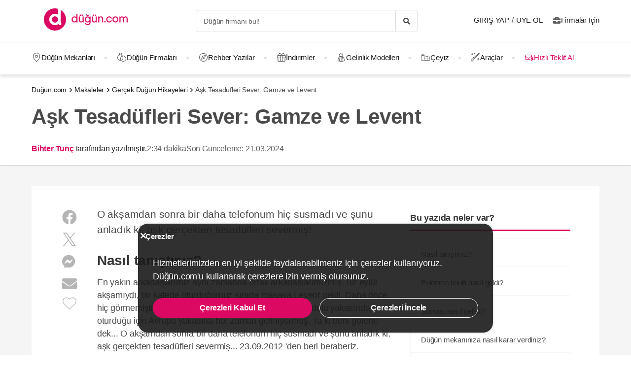

--- FILE ---
content_type: application/javascript
request_url: https://dugun.com/assets/desktop/content.js?v=6328ae858375a2bb545fa
body_size: 105998
content:
(window.webpackJsonp=window.webpackJsonp||[]).push([["desktop/content",5,12,18,21,22,47,53,62,69,72,73,74,75,104,105,106,140,144,145,146,147,148,150],{"+/RH":function(e,t,n){"use strict";function i(e){return null==e}function s(e){return null!=e}function r(e,t){return t.tag===e.tag&&t.key===e.key}function o(e){var t=e.tag;e.vm=new t({data:e.args})}function a(e,t,n){var i,r,o={};for(i=t;i<=n;++i)s(r=e[i].key)&&(o[r]=i);return o}function l(e,t,n){for(;t<=n;++t)o(e[t])}function d(e,t,n){for(;t<=n;++t){var i=e[t];s(i)&&(i.vm.$destroy(),i.vm=null)}}function u(e,t){e!==t&&(t.vm=e.vm,function(e){for(var t=Object.keys(e.args),n=0;n<t.length;n++)t.forEach((function(t){e.vm[t]=e.args[t]}))}(t))}Object.defineProperty(t,"__esModule",{value:!0}),t.h=function(e,t,n){return{tag:e,key:t,args:n}},t.patchChildren=function(e,t){s(e)&&s(t)?e!==t&&function(e,t){var n,c,h,p=0,m=0,f=e.length-1,_=e[0],g=e[f],v=t.length-1,y=t[0],b=t[v];for(;p<=f&&m<=v;)i(_)?_=e[++p]:i(g)?g=e[--f]:r(_,y)?(u(_,y),_=e[++p],y=t[++m]):r(g,b)?(u(g,b),g=e[--f],b=t[--v]):r(_,b)?(u(_,b),_=e[++p],b=t[--v]):r(g,y)?(u(g,y),g=e[--f],y=t[++m]):(i(n)&&(n=a(e,p,f)),i(c=s(y.key)?n[y.key]:null)?(o(y),y=t[++m]):r(h=e[c],y)?(u(h,y),e[c]=void 0,y=t[++m]):(o(y),y=t[++m]));p>f?l(t,m,v):m>v&&d(e,p,f)}(e,t):s(t)?l(t,0,t.length-1):s(e)&&d(e,0,e.length-1)}},"0+WL":function(e,t,n){"use strict";var i=n("t8Rm");t.a=()=>{const e=document.querySelectorAll(".js-go-to-url");e.length>0&&e.forEach(e=>{e.addEventListener("click",async()=>{await Object(i.yieldToMain)();const{url:t,blank:n=null}=e.dataset;n?window.open(t,"_blank"):window.location.assign(t)})})}},"0pQ5":function(e,t,n){"use strict";Object.defineProperty(t,"__esModule",{value:!0}),t.default=void 0;var i=n("eO9T");t.default=function(){for(var e=arguments.length,t=new Array(e),n=0;n<e;n++)t[n]=arguments[n];return(0,i.withParams)({type:"or"},(function(){for(var e=this,n=arguments.length,i=new Array(n),s=0;s<n;s++)i[s]=arguments[s];return t.length>0&&t.reduce((function(t,n){return t||n.apply(e,i)}),!1)}))}},"0qvh":function(e,t,n){"use strict";n.d(t,"a",(function(){return i})),n.d(t,"b",(function(){return s}));const i="update-favorites-button-count",s="update-favorites-button-status"},"1PTn":function(e,t,n){"use strict";Object.defineProperty(t,"__esModule",{value:!0}),t.default=void 0;var i=n("eO9T"),s=(0,i.withParams)({type:"required"},(function(e){return"string"==typeof e?(0,i.req)(e.trim()):(0,i.req)(e)}));t.default=s},"1Z2g":function(e,t,n){"use strict";n("rGqo");var i=n("duae"),s=n("ijkX"),r=n("NueE"),o=n("8Ov2"),a=n("YpHG"),l=n("Q2aw");var d=n("Wgwc"),u=n.n(d),c=n("Xg9T"),h=n.n(c);const p=n("11iF");u.a.extend(p),u.a.extend(h.a),u()().localeData(),(()=>{const e=config.language||"en";switch(e){case"en":n.e(134).then(n.t.bind(null,"njAx",7)).then(()=>{u.a.locale(e)}).catch(()=>{});break;case"tr":n.e(135).then(n.t.bind(null,"UjPE",7)).then(()=>{u.a.locale(e)}).catch(()=>{});break;case"ar":n.e(132).then(n.t.bind(null,"zNFf",7)).then(()=>{u.a.locale(e)}).catch(()=>{});break;case"de":n.e(133).then(n.t.bind(null,"YhBJ",7)).then(()=>{u.a.locale(e)}).catch(()=>{})}})();var m=n("xv7K");n.d(t,"a",(function(){return a.a})),n.d(t,"b",(function(){return a.g})),n.p="/assets/",o.b.component("Fragment",i.a),o.b.filter("trans",a.i),o.b.filter("upper",a.j),o.b.filter("lower",a.h),o.b.filter("title",a.k),o.b.filter("formatCurrency",a.b),o.b.filter("formatNumber",a.d),o.b.filter("formatDate",a.c),o.b.filter("url",a.g),o.b.filter("asset",a.e),o.b.filter("staticImage",a.f),o.b.mixin({methods:{goToUrl:function(e,t,n){if(e){const i=l.a.generate(e,t);n?window.open(i,"_blank"):window.location.assign(i)}},formatTags:function(e){const t=e?e.filter(e=>e):[],n=[];return t.forEach((e,i)=>{0===i?n.push(`: ${e}, `):i+1!==t.length?n.push(`${e}, `):n.push(e)}),n}}}),o.b.config.devtools||"prod"!==config.app_env||(s.a({Vue:o.b,dsn:"https://7ae91df1a3634222a06f44c597abb887@o1221374.ingest.sentry.io/6364574",environment:"production",tracesSampleRate:1,trackComponents:!0,integrations:[r.a({levels:["error","debug","assert"]})],ignoreErrors:["Network request failed","Failed to fetch","Network Error",/\bis required to use ICU MessageFormat but it has not been found\b/],beforeSend:(e,t)=>{var n,i,s,r,o;const{response:a}=t.originalException||{};return(null===(n=e.exception)||void 0===n?void 0:null===(i=n.values)||void 0===i?void 0:null===(s=i[0])||void 0===s?void 0:null===(r=s.stacktrace)||void 0===r?void 0:null===(o=r.frames)||void 0===o?void 0:o.some(e=>{var t,n;return!(null===(t=e.filename)||void 0===t||!t.includes("gtm.js"))||!(null===(n=e.filename)||void 0===n||!n.includes("beacon.min.js"))}))?null:[401,403,500,503].includes(null==a?void 0:a.status)?null:e}}),o.b.config.errorHandler=(e,t)=>{var n,i;const s=null==t?void 0:null===(n=t.$vnode)||void 0===n?void 0:null===(i=n.componentOptions)||void 0===i?void 0:i.tag;Object(m.a)({errorStack:e,...s?{component:{name:t.$vnode.componentOptions.tag}}:void 0})})},"1dWI":function(e,t,n){"use strict";var i=this&&this.__importDefault||function(e){return e&&e.__esModule?e:{default:e}};Object.defineProperty(t,"__esModule",{value:!0});const s=i(n("GKsG")),r=i(n("iGw1")),o=i(n("gFm5"));t.default=function(e){const t=s.default(e.email.toLowerCase()),n=o.default(t);if(!n)return;const{domains:i,domainThreshold:a,distanceFunction:l,secondLevelDomains:d,topLevelDomains:u}=e;if(d&&u&&-1!==d.indexOf(n.secondLevelDomain)&&-1!==u.indexOf(n.topLevelDomain))return;let c=r.default({domain:n.domain,domains:i,distanceFunction:l,threshold:a});if(c)return c==n.domain?void 0:{address:n.address,domain:c,full:n.address+"@"+c};const h=r.default({domain:n.secondLevelDomain,domains:d,distanceFunction:l,threshold:e.secondLevelThreshold}),p=r.default({domain:n.topLevelDomain,domains:u,distanceFunction:l,threshold:e.topLevelThreshold});if(n.domain){c=n.domain;let e=!1;if(h&&h!=n.secondLevelDomain&&(c=c.replace(n.secondLevelDomain,h),e=!0),p&&p!=n.topLevelDomain&&""!==n.secondLevelDomain&&(c=c.replace(new RegExp(n.topLevelDomain+"$"),p),e=!0),e)return{address:n.address,domain:c,full:n.address+"@"+c}}}},"2U4J":function(e,t,n){"use strict";var i=function(){var e=this,t=e.$createElement,n=e._self._c||t;return n("transition",{attrs:{name:e.animation}},[n("div",{ref:"modal",class:["c-modal js-c-modal",{"c-modal--center-header-title":e.centerHeaderTitle},{"c-modal--full-screen":e.isFullScreen},{"has-footer":e.hasFooter}],style:{"z-index":e.zIndex,padding:e.padding+"px"},attrs:{tabindex:"0"},on:{keyup:function(t){return!t.type.indexOf("key")&&e._k(t.keyCode,"esc",27,t.key,["Esc","Escape"])?null:e.closeModal(t)}}},[e.isFullScreen&&!0!==e.config.isModalForceDisableFullScreen?e._e():n("div",{staticClass:"c-modal__background",on:{click:e.closeModal}}),e._v(" "),n("div",{staticClass:"c-modal__inner",style:{width:e.innerWidth,height:e.innerHeight}},[e.isLoading?n("Loading"):[e.showHeader?n("header",{staticClass:"c-modal__header js-c-modal-header"},[e._t("header",[e.title?n("p",{staticClass:"c-modal__header-title is-text-truncated",domProps:{innerHTML:e._s(e.title)}}):e._e(),e._v(" "),n("button",e._b({staticClass:"c-modal__close icon-times-regular",attrs:{type:"button"},on:{click:e.closeModal}},"button",e.closeButtonProps,!1))])],2):e._e(),e._v(" "),n("div",{class:["c-modal__body js-c-modal-body",{"is-spaceless":e.isSpacelessBody},e.bodyRadius&&"c-modal__body--radius-"+e.bodyRadius],style:{height:e.bodyHeight,"background-color":e.bodyBackgroundColor}},[e.showBodyCloseButton?n("button",e._b({staticClass:"c-modal__close icon-times-regular",style:e.bodyCloseButtonStyles,attrs:{type:"button"},on:{click:e.closeModal}},"button",e.closeButtonProps,!1)):e._e(),e._v(" "),e._t("body")],2),e._v(" "),e.hasFooter?n("footer",{class:["c-modal__footer",{"c-modal__footer--has-shadow":e.hasFooterShadow},{"c-modal__footer--borderless":e.hasBorderlessFooter}]},[e._t("footer")],2):e._e()]],2)])])};i._withStripped=!0;var s=n("t8Rm"),r={name:"Modal",components:{Loading:n("aCbM").a},props:{showHeader:{type:Boolean,default:!0},centerHeaderTitle:{type:Boolean,default:!1},title:{type:String,default:""},isFullScreen:{type:Boolean,default:!1},innerWidth:{type:String,default:""},innerHeight:{type:String,default:""},bodyHeight:{type:String,default:""},animation:{type:String,default:"is-modal-fade"},hasFooter:{type:Boolean,default:!1},hasFooterShadow:{type:Boolean,default:!1},showBodyCloseButton:{type:Boolean,default:!1},bodyRadius:{type:[Number,String],default:null,validator:e=>[6,10].includes(e)},isSpacelessBody:{type:Boolean,default:!1},zIndex:{type:Number,default:11},hasBorderlessFooter:{type:Boolean,default:!1},bodyBackgroundColor:{type:String,default:""},bodyCloseButtonStyles:{type:String,default:"position: absolute; top: 10px; z-index: 3; inset-inline-end: 15px;"},closeButtonProps:{type:Object,default:()=>({})},padding:{type:Number,default:0,validator:e=>[0,30].includes(e)}},data:()=>({isLoading:!0,config:config}),async mounted(){await Object(s.yieldToMain)(),this.isLoading=!0,await Object(s.yieldToMain)(),this.clipBody(),this.$refs.modal.focus(),await Object(s.yieldToMain)(),this.isLoading=!1},beforeDestroy(){this.unclipBody()},methods:{async closeModal(){await Object(s.yieldToMain)(),this.unclipBody(),await Object(s.yieldToMain)(),this.$emit("modalClosed")},clipBody(){document.getElementsByTagName("html")[0].classList.add("is-clipped")},unclipBody(){this.getOpenedModalCount()>1||document.getElementsByTagName("html")[0].classList.remove("is-clipped")},getOpenedModalCount:()=>document.querySelectorAll(".js-c-modal").length}},o=n("KHd+"),a=Object(o.a)(r,i,[],!1,null,null,null);a.options.__file="assets/js/common/components/Modal/index.vue";t.a=a.exports},"2Wd1":function(e,t,n){"use strict";var i=function(){var e=this,t=e.$createElement,n=e._self._c||t;return n("div",{class:["c-dowry-product-item",e.isHorizontal?"is-horizontal":"",e.isHorizontalDense?"is-horizontal-dense":""]},[e._m(0),e._v(" "),n("div",{staticClass:"c-dowry-product-item__content"},[n("div",{staticClass:"c-dowry-product-item__brand skeleton-loading",style:{height:(e.isMobile,"1.5em"),width:"40%",borderRadius:"6px"}}),e._v(" "),n("div",{staticClass:"c-dowry-product-item__title has-fixed-height is-skeleton-loader"},[n("div",{staticClass:"skeleton-loading",style:{height:"calc(50% - 2.5px)",width:"100%",borderRadius:"6px",marginBottom:(e.isMobile,"5px")}}),e._v(" "),n("div",{staticClass:"skeleton-loading",style:{height:"calc(50% - 2.5px)",width:"80%",borderRadius:"6px"}})]),e._v(" "),e.isHorizontalDense?e._e():n("div",{staticClass:"c-dowry-product-item__old-price skeleton-loading",style:{height:(e.isMobile,"1.3em"),width:"44%",borderRadius:"8px"}}),e._v(" "),e.isHorizontalDense?e._e():n("div",{staticClass:"is-full-width"}),e._v(" "),e.isHorizontalDense?e._e():n("div",{staticClass:"c-dowry-product-item__price"},[e.showDealInfoText?n("div",{staticClass:"c-dowry-product-item__deal-info-text skeleton-loading",style:{height:(e.isMobile,"1.294em"),width:"54%",borderRadius:"8px"}}):e._e(),e._v(" "),n("div",{staticClass:"is-full-width"}),e._v(" "),n("div",{staticClass:"skeleton-loading",style:{height:(e.isMobile,"1.174em"),width:"40%",borderRadius:"8px"}})])])])};i._withStripped=!0;var s=n("t8Rm"),r={name:"DowryProductItemSkeleton",props:{orientation:{type:String,default:"vertical",validator:e=>["vertical","horizontal","horizontal-dense"].includes(e)},isMobile:{type:[Boolean,Number,String],validator:e=>Object(s.checkBooleanStatusFromTwigValue)(e),default:!1},showDealInfoText:{type:Boolean,default:!0}},computed:{isHorizontal(){return"horizontal"===this.orientation},isHorizontalDense(){return"horizontal-dense"===this.orientation}}},o=n("KHd+"),a=Object(o.a)(r,i,[function(){var e=this.$createElement,t=this._self._c||e;return t("div",{staticClass:"dgn-aspect-ratio dgn-aspect-ratio--1/1 c-dowry-product-item__image-wrapper",staticStyle:{"border-radius":"8px"}},[t("div",{staticClass:"dgn-aspect-ratio__inner"},[t("div",{staticClass:"c-dowry-product-item__image skeleton-loading is-full-width is-full-height"})])])}],!1,null,null,null);a.options.__file="assets/js/common/components/dowry/DowryProductItemSkeleton.vue";t.a=a.exports},"3C5+":function(e,t,n){"use strict";var i=function(){var e=this,t=e.$createElement,n=e._self._c||t;return n("label",{class:e.phoneFieldModifierClasses,style:{width:e.phoneFieldWidth+"px"}},[n("div",{staticClass:"is-relative"},[n("select",{directives:[{name:"model",rawName:"v-model",value:e.countryCode,expression:"countryCode"}],class:["form__country-phone-select",{"form__country-phone-select--error":e.errorMessage},{"form--filled":e.hasValue()}],attrs:{disabled:e.disableSelectCountry},on:{change:[function(t){var n=Array.prototype.filter.call(t.target.options,(function(e){return e.selected})).map((function(e){return"_value"in e?e._value:e.value}));e.countryCode=t.target.multiple?n:n[0]},e.updateCountry]}},e._l(e.countries,(function(t){return n("option",{key:t.countryCode,domProps:{value:t.countryCode,selected:t.countryCode==e.countryCode}},[e._v("\n        "+e._s(t.countryCallCode)+"\n      ")])})),0),e._v(" "),n("span",{class:["form__country-phone-down-arrow icon-chevron-down-regular icon-clear-events before--text-align-left",{"form__country-phone-down-arrow--error":e.errorMessage}]}),e._v(" "),n("div",{class:["form__country-phone-vertical-line",{"form__country-phone-vertical-line--error":e.errorMessage}]}),e._v(" "),n("div",{class:["form__group",{"form--field-error":e.errorMessage},{"form--filled":e.hasValue()}]},[n("input",e._b({directives:[{name:"model",rawName:"v-model",value:e.$v.value.$model,expression:"$v.value.$model"}],ref:"inputRef",class:["form__country-phone-input",{"form--filled":e.hasValue()}],style:{backgroundColor:e.inputBgColor},attrs:{type:"tel",inputmode:"tel",placeholder:e.placeholder},domProps:{value:e.$v.value.$model},on:{input:[function(t){t.target.composing||e.$set(e.$v.value,"$model",t.target.value)},e.maskPhone],focus:function(t){return e.onFocus(t)},blur:e.validate}},"input",e.$attrs,!1)),e._v(" "),e.label&&e.isLabelShow?n("span",{class:["form__label",{"form__label--active":e.$v.value.$model}],style:{backgroundColor:e.inputBgColor}},[e._v("\n        "+e._s(e.label)+"\n      ")]):e._e(),e._v(" "),n("span",{staticClass:"icon-phone-right-light icon-md"})])]),e._v(" "),e.errorMessage?n("p",{class:["form__error",{"has-text-white":e.isFormErrorColorWhite}]},[e._v("\n    "+e._s(e.errorMessage)+"\n  ")]):e._e()])};i._withStripped=!0;n("rGqo");var s=n("Hc5T"),r=n("ta7f"),o=n("Fj9H"),a={name:"CountryPhoneField",mixins:[s.validationMixin],inheritAttrs:!1,props:{label:{type:String,required:!1},placeholder:{type:String,required:!1,default:""},labelClass:{type:String,required:!1},phoneFieldModifierClasses:{type:String,required:!1},phoneFieldWidth:{type:String,required:!1},inputBgColor:{type:String,required:!1},isFormErrorColorWhite:{type:Boolean,default:!1},disableSelectCountry:{type:Boolean,default:!1},minLength:{type:Number,default:null},maxLength:{type:Number,default:null},minLengthMessage:{type:String,default:""},maxLengthMessage:{type:String,default:""}},data(){const e=this.$attrs.value?this.$attrs.value.split(" ")[1]:"";return{value:e,language:config.countryCode,countryCode:config.countryCode.toLowerCase(),activeCountry:o.b[config.countryCode.toLowerCase()],errorMessage:null,isLabelShow:!!e}},computed:{countries(){const e=[];for(const[t,n]of Object.entries(o.a[config.language]))e.push({countryCode:t,countryName:n,countryCallCode:o.b[t].callCode});return e}},validations(){return{value:{...this.$attrs.required&&{required:r.required},...null!==this.minLength&&{minLength:Object(r.minLength)(this.minLength)},...null!==this.maxLength&&{maxLength:Object(r.maxLength)(this.maxLength)}}}},methods:{maskPhone(e){this.value=e.target.value||"",this.value=this.value.replace(/\D/g,"");const t=`${this.activeCountry.callCode}${this.value.replace(/\s+/g,"")}`;this.$emit("input",t),this.$emit("setValue",t),this.$emit("getRawNumber",{number:t,rawNumber:`${this.value.replace(/\s+/g,"")}`}),this.$emit("getAllData",{number:t,rawNumber:`${this.value.replace(/\s+/g,"")}`,activeCountry:this.activeCountry})},updateCountry(){let e;this.activeCountry=o.b[this.countryCode],this.value&&(e=`${this.activeCountry.callCode}${this.value&&this.value.replace(/\s+/g,"")}`),this.value&&(this.value=this.value.replace(/\D/g,"")),this.$emit("input",e),this.$emit("getRawNumber",{number:e,rawNumber:`${this.value.replace(/\s+/g,"")}`}),this.$emit("getAllData",{number:e,rawNumber:`${this.value.replace(/\s+/g,"")}`,activeCountry:this.activeCountry})},validate(){this.onBlur(),this.value=this.$el.querySelector("input").value||"";const e=`${this.activeCountry.callCode}${this.value.replace(/\s+/g,"")}`;this.value&&(this.$emit("input",e),this.$emit("getRawNumber",{number:e,rawNumber:`${this.value.replace(/\s+/g,"")}`}),this.$emit("getAllData",{number:e,rawNumber:`${this.value.replace(/\s+/g,"")}`,activeCountry:this.activeCountry})),this.$v.value.$touch(),this.$v.value.$dirty&&(!1===this.$v.value.required?this.errorMessage=this.$options.filters.trans("validation.required"):!1===this.$v.value.minLength?this.errorMessage=this.minLengthMessage||this.$options.filters.trans("validation.min_length",{minLength:this.$v.value.$params.minLength.min}):!1===this.$v.value.maxLength?this.errorMessage=this.maxLengthMessage||this.$options.filters.trans("validation.max_length",{maxLength:this.$v.value.$params.maxLength.max}):this.errorMessage=null)},hasValue(){var e;return!this.errorMessage&&(null===(e=this.value)||void 0===e?void 0:e.length)>0},onFocus(e){this.errorMessage=null,this.isLabelShow=!0,this.$refs.inputRef.placeholder="",this.$emit("focus",e)},onBlur(){this.$refs.inputRef&&(this.hasValue(),this.$refs.inputRef.value.length>0?this.isLabelShow=!0:(this.isLabelShow=!1,this.$refs.inputRef.placeholder=this.placeholder))},reset(){this.value="",this.$v.value.$model="",this.$refs.inputRef.placeholder=this.placeholder,this.isLabelShow=!1,this.$refs.inputRef&&(this.$refs.inputRef.value="")}}},l=n("KHd+"),d=Object(l.a)(a,i,[],!1,null,null,null);d.options.__file="assets/js/common/components/fields/CountryPhoneField.vue";t.a=d.exports},"4I+A":function(e,t,n){"use strict";var i=n("B0Xu");t.a=()=>{const e=document.querySelectorAll(".js-auth-modal-trigger");e.length>0&&e.forEach(e=>{e.addEventListener("click",()=>{let t;const n="true"===e.dataset.isLoginWithCode;if(e.dataset.authModalParamsData)try{t=JSON.parse(e.dataset.authModalParamsData)}catch{}i.b.$emit("openAuthModal",{isRegister:!n,isLoginWithCode:n,authModalParamsData:t})})})}},"5lKX":function(e,t,n){"use strict";Object.defineProperty(t,"__esModule",{value:!0}),t.default=void 0;var i=n("eO9T");t.default=function(e){return(0,i.withParams)({type:"requiredUnless",prop:e},(function(t,n){return!!(0,i.ref)(e,this,n)||(0,i.req)(t)}))}},"5pEQ":function(e,t,n){"use strict";n.d(t,"a",(function(){return s})),n.d(t,"b",(function(){return d})),n.d(t,"c",(function(){return u})),n.d(t,"d",(function(){return c}));
/**
 * @license
 * Copyright 2017 Google LLC
 *
 * Licensed under the Apache License, Version 2.0 (the "License");
 * you may not use this file except in compliance with the License.
 * You may obtain a copy of the License at
 *
 *   http://www.apache.org/licenses/LICENSE-2.0
 *
 * Unless required by applicable law or agreed to in writing, software
 * distributed under the License is distributed on an "AS IS" BASIS,
 * WITHOUT WARRANTIES OR CONDITIONS OF ANY KIND, either express or implied.
 * See the License for the specific language governing permissions and
 * limitations under the License.
 */
const i=[];var s;!function(e){e[e.DEBUG=0]="DEBUG",e[e.VERBOSE=1]="VERBOSE",e[e.INFO=2]="INFO",e[e.WARN=3]="WARN",e[e.ERROR=4]="ERROR",e[e.SILENT=5]="SILENT"}(s||(s={}));const r={debug:s.DEBUG,verbose:s.VERBOSE,info:s.INFO,warn:s.WARN,error:s.ERROR,silent:s.SILENT},o=s.INFO,a={[s.DEBUG]:"log",[s.VERBOSE]:"log",[s.INFO]:"info",[s.WARN]:"warn",[s.ERROR]:"error"},l=(e,t,...n)=>{if(t<e.logLevel)return;const i=(new Date).toISOString(),s=a[t];if(!s)throw new Error(`Attempted to log a message with an invalid logType (value: ${t})`);console[s](`[${i}]  ${e.name}:`,...n)};class d{constructor(e){this.name=e,this._logLevel=o,this._logHandler=l,this._userLogHandler=null,i.push(this)}get logLevel(){return this._logLevel}set logLevel(e){if(!(e in s))throw new TypeError(`Invalid value "${e}" assigned to \`logLevel\``);this._logLevel=e}setLogLevel(e){this._logLevel="string"==typeof e?r[e]:e}get logHandler(){return this._logHandler}set logHandler(e){if("function"!=typeof e)throw new TypeError("Value assigned to `logHandler` must be a function");this._logHandler=e}get userLogHandler(){return this._userLogHandler}set userLogHandler(e){this._userLogHandler=e}debug(...e){this._userLogHandler&&this._userLogHandler(this,s.DEBUG,...e),this._logHandler(this,s.DEBUG,...e)}log(...e){this._userLogHandler&&this._userLogHandler(this,s.VERBOSE,...e),this._logHandler(this,s.VERBOSE,...e)}info(...e){this._userLogHandler&&this._userLogHandler(this,s.INFO,...e),this._logHandler(this,s.INFO,...e)}warn(...e){this._userLogHandler&&this._userLogHandler(this,s.WARN,...e),this._logHandler(this,s.WARN,...e)}error(...e){this._userLogHandler&&this._userLogHandler(this,s.ERROR,...e),this._logHandler(this,s.ERROR,...e)}}function u(e){i.forEach(t=>{t.setLogLevel(e)})}function c(e,t){for(const n of i){let i=null;t&&t.level&&(i=r[t.level]),n.userLogHandler=null===e?null:(t,n,...r)=>{const o=r.map(e=>{if(null==e)return null;if("string"==typeof e)return e;if("number"==typeof e||"boolean"==typeof e)return e.toString();if(e instanceof Error)return e.message;try{return JSON.stringify(e)}catch(e){return null}}).filter(e=>e).join(" ");n>=(null!=i?i:t.logLevel)&&e({level:s[n].toLowerCase(),message:o,args:r,type:t.name})}}}},"62b2":function(e,t,n){"use strict";Object.defineProperty(t,"__esModule",{value:!0}),t.default=void 0;var i=n("eO9T");t.default=function(e){return(0,i.withParams)({type:"minValue",min:e},(function(t){return!(0,i.req)(t)||(!/\s/.test(t)||t instanceof Date)&&+t>=+e}))}},"6jfR":function(e,t,n){"use strict";var i=this&&this.__importDefault||function(e){return e&&e.__esModule?e:{default:e}};Object.defineProperty(t,"__esModule",{value:!0}),t.POPULAR_TLDS=t.POPULAR_DOMAINS=t.run=void 0;const s=i(n("FjFL"));t.run=s.default;const r=n("qbGs");Object.defineProperty(t,"POPULAR_DOMAINS",{enumerable:!0,get:function(){return r.POPULAR_DOMAINS}}),Object.defineProperty(t,"POPULAR_TLDS",{enumerable:!0,get:function(){return r.POPULAR_TLDS}});const o={run:s.default,POPULAR_DOMAINS:r.POPULAR_DOMAINS,POPULAR_TLDS:r.POPULAR_TLDS};t.default=o},"7BF0":function(e,t,n){"use strict";Object.defineProperty(t,"__esModule",{value:!0}),t.default=void 0;var i=n("eO9T");t.default=function(e,t){return(0,i.withParams)({type:"between",min:e,max:t},(function(n){return!(0,i.req)(n)||(!/\s/.test(n)||n instanceof Date)&&+e<=+n&&+t>=+n}))}},"8CQc":function(e,t,n){"use strict";var i=n("B0Xu"),s=n("A3EW");t.a=()=>{s.a.getItem("openAddNewPhoneModal")&&setTimeout(()=>{i.b.$emit("addContact","phone")},1e3)}},"8Ov2":function(e,t,n){"use strict";n.d(t,"c",(function(){return r})),n.d(t,"a",(function(){return o}));var i=n("oCYn");n.d(t,"b",(function(){return i.default}));var s=n("t8Rm");const r=async(e={})=>{const{rootEl:t,routesObject:r,components:o}=e;let a;if(!o||!Array.isArray(o)||o.length<1)return;if(r){const e=await n.e(166).then(n.bind(null,"jE9Z"));if(!(null==e?void 0:e.default))return;const t=null==e?void 0:e.default;i.default.use(t),a=new t(r)}const l={};o.forEach(e=>{if(!(null==e?void 0:e.name)||!(null==e?void 0:e.component))return;const n=Object(s.getComponentNameByKebabCase)(e.name),r="function"==typeof e.component;t?l[n]=r?e.component:e.component.default:document.querySelectorAll(n).forEach(t=>{new i.default({el:t,components:{[n]:r?e.component:e.component.default},...a&&{router:a}})})}),t&&new i.default({el:t,components:l,...a&&{router:a}})},o=new Event("VUEDOMContentLoaded")},"9u43":function(e,t,n){"use strict";n.r(t);var i=function(){var e=this,t=e.$createElement,n=e._self._c||t;return e.currentStep===e.STEPS.ONE?n("form",{staticClass:"c-call-me-widget-form",attrs:{novalidate:""},on:{submit:function(t){return t.preventDefault(),e.validateFormData(t)}}},[n("CountryPhoneField",{ref:"phoneField",staticClass:"c-call-me-widget-form__item",attrs:{label:e.$options.filters.trans("form.phone.label"),placeholder:e.$options.filters.trans("form.phone.label"),type:"phone",name:"phone","data-track":"callme-form-element","data-input":"phone",required:!0},on:{focus:e.handlePhoneFocus},model:{value:e.formData.phone,callback:function(t){e.$set(e.formData,"phone",t)},expression:"formData.phone"}}),e._v(" "),e.shouldShowNameField?n("TextField",{ref:"nameField",staticClass:"c-call-me-widget-form__item",attrs:{label:e.$options.filters.trans("form.fullname.label"),type:"text",name:"name","data-type":"name","data-track":"callme-form-element","data-input":"name",required:!0},on:{blur:function(t){return e.pushDataLayer({action:"active",input:"name"})}},model:{value:e.formData.name,callback:function(t){e.$set(e.formData,"name",t)},expression:"formData.name"}}):e._e(),e._v(" "),n("button",{class:["button is-teal secondary is-rounded c-call-me-widget-form__item",{"is-loading":e.isLoading}],attrs:{disabled:e.isLoading,type:"submit"}},[e._v("\n    "+e._s(e.$options.filters.trans("call_me_widget.step_one_cta"))+"\n  ")])],1):e.currentStep===e.STEPS.TWO?n("form",{staticClass:"c-call-me-widget-form",attrs:{novalidate:""},on:{submit:function(t){return t.preventDefault(),e.validateFormData(t)}}},[n("SelectField",{ref:"dateField",staticClass:"c-call-me-widget-form__item",attrs:{"custom-icon":"icon-calendar-light before--fs-20",label:e.$options.filters.trans("generic.date.name"),name:"meetingDate",options:e.availableDates,"data-track":"callme-form-element","data-input":"date",required:!0},model:{value:e.selectedDateLabel,callback:function(t){e.selectedDateLabel=t},expression:"selectedDateLabel"}}),e._v(" "),n("SelectField",{ref:"hourField",staticClass:"c-call-me-widget-form__item",attrs:{label:e.$options.filters.trans("generic.date.hours"),name:"meetingHour","is-selected-value-truncated":!0,options:e.availableHourOptions,"data-track":"callme-form-element","data-input":"hour",required:!0},model:{value:e.selectedHourValue,callback:function(t){e.selectedHourValue=t},expression:"selectedHourValue"}}),e._v(" "),n("button",{class:["button is-teal has-text-teal is-rounded is-outlined has-background-white c-call-me-widget-form__item",{"is-loading":e.isLoading}],attrs:{disabled:e.isLoading,type:"submit"}},[e._v("\n    "+e._s(e.$options.filters.trans("call_me_widget.step_two_cta"))+"\n  ")])],1):e.currentStep===e.STEPS.SUCCESS?n("CallMeWidgetAlert",[e._v("\n  "+e._s(e.$options.filters.trans("call_me_widget.info.success"))+"\n  "),n("button",{staticClass:"is-button-unstyled fs-14",attrs:{type:"button"},domProps:{innerHTML:e._s(e.$options.filters.trans("call_me_widget.info.success_select_date"))},on:{click:e.openStepTwo}})]):e.currentStep===e.STEPS.SUCCESS_APPOINTMENT?n("CallMeWidgetAlert",{attrs:{text:e.successAppointmentMessage}}):e._e()};i._withStripped=!0;n("rGqo");var s=n("Wgwc"),r=n.n(s),o=n("ScV4"),a=n("B0Xu"),l=n("Zahu"),d=n("t8Rm"),u=n("3C5+"),c=n("YHeC"),h=n("dfBF"),p=function(){var e=this.$createElement,t=this._self._c||e;return t("div",{class:["c-call-me-widget-alert",this.variantClass]},[t("span",{staticClass:"c-call-me-widget-alert__content"},[this.$slots.default?this._t("default"):t("fragment",{domProps:{innerHTML:this._s(this.text)}})],2)])};p._withStripped=!0;var m={name:"CallMeWidgetAlert",props:{type:{type:String,default:"success"},text:{type:String,default:""}},computed:{variantClass(){return"success"===this.type?"c-call-me-widget-alert--success icon-check-circle-solid":""}}},f=n("KHd+"),_=Object(f.a)(m,p,[],!1,null,null,null);_.options.__file="assets/js/common/components/CallMeWidget/CallMeWidgetAlert.vue";var g=_.exports;const v={ONE:1,TWO:2,SUCCESS_APPOINTMENT:3,SUCCESS:4};var y={name:"CallMeWidgetForm",components:{CountryPhoneField:u.a,TextField:c.a,SelectField:h.default,CallMeWidgetAlert:g},props:{isMobile:{type:[Boolean,Number,String],validator:e=>Object(d.checkBooleanStatusFromTwigValue)(e),default:!1},hideNameUntilPhoneFocus:{type:[Boolean,Number,String],validator:e=>Object(d.checkBooleanStatusFromTwigValue)(e),default:!1},coupleName:{type:String,default:null},phone:{type:String,default:null},dataMedium:{type:String,default:null}},data(){return{formData:{message:"call me",typeId:"call-me",phone:this.phone||null,name:this.coupleName||null,meetingDate:null},selectedDateLabel:null,selectedHourValue:null,availableDates:[],isLoading:!1,isHourTrackingSent:!1,isDateTrackingSent:!1,currentStep:v.ONE,STEPS:v,showNameField:!0}},computed:{availableHourOptions(){return this.getHoursForDate(this.selectedDateLabel)},todayLabel(){return this.$options.filters.trans("generic.date.today")},tomorrowLabel(){return this.$options.filters.trans("generic.date.tomorrow")},successAppointmentMessage(){let e="";if(this.formData.meetingDate){const t=r()(this.formData.meetingDate),n=t.add(1,"hour");e=`${t.locale(config.language).format("D MMM. YYYY")}, ${t.format("HH:mm")} - ${n.format("HH:mm")}`}return this.$options.filters.trans("call_me_widget.info.success_appointment",{date:e})},shouldShowNameField(){const e=Object(d.isBooleanStatusTruthy)(this.isMobile),t=Object(d.isBooleanStatusTruthy)(this.hideNameUntilPhoneFocus);return!e||!t||this.showNameField}},watch:{selectedDateLabel:{handler(e,t){this.handleDateSelectionChange(e),null==t||!e||e===t||(this.isDateTrackingSent=!0,this.pushDataLayer({action:"select",input:"date",value:e}))},immediate:!0},availableDates:{handler(){this.availableDates.length>0&&this.setInitialDateAndTimeSlot()},deep:!0},currentStep(e){e===v.TWO&&this.$nextTick(()=>{this.availableDates.length>0&&this.setInitialDateAndTimeSlot()})},selectedHourValue:{handler(e,t){null==t||!e||e===t||(this.isHourTrackingSent=!0,this.pushDataLayer({action:"select",input:"hour",value:e}))},immediate:!0}},async mounted(){const e=Object(d.isBooleanStatusTruthy)(this.isMobile),t=Object(d.isBooleanStatusTruthy)(this.hideNameUntilPhoneFocus);e&&t&&(this.showNameField=!1),this.availableDates=await this.getNextSevenDays()},methods:{openStepTwo(){this.pushDataLayer({action:"update-slot"}),this.currentStep=v.TWO},handlePhoneFocus(){this.showNameField=!0,this.pushDataLayer({action:"active",input:"phone"})},async setInitialDateAndTimeSlot(){const e=this.findFirstAvailableDate().value;if(!e)return;this.updateSelectField("dateField",e),this.selectedDateLabel=e;const t=this.findDefaultTimeSlot(e).value;t&&(this.updateSelectField("hourField",t),this.selectedHourValue=t)},findFirstAvailableDate(){if(0===this.availableDates.length)return null;const e=this.availableDates.find(e=>e.value===this.todayLabel);if(e){if(this.getHoursForDate(e.value).length>0)return e}for(const e of this.availableDates){if(this.getHoursForDate(e.value).length>0)return e}return this.availableDates[0]},findDefaultTimeSlot(e){const t=this.getHoursForDate(e);if(0===t.length)return null;if(e===this.todayLabel){const e=r()().hour();return t.find(t=>t.key>=e)||t[0]}return t[0]},handleDateSelectionChange(e){if(!e)return;const t=this.selectedHourValue;if(!t)return;const n=this.getHoursForDate(e).find(e=>e.value===t);if(n)return void this.updateSelectField("hourField",n.value);const i=this.findDefaultTimeSlot(e);this.updateSelectField("hourField",i?i.value:null)},updateSelectField(e,t){e&&this.$nextTick(()=>{const n=this.$refs[e];n&&n.$el&&(n.value=t,n.$v&&n.$v.value&&(n.$v.value.$model=t),n.$emit("input",t),null!=t&&"function"==typeof n.validate&&n.validate(),this.$forceUpdate())})},getHoursForDate(e){const t=[],n=e===this.todayLabel,i=this.availableDates.find(t=>t.value===e),s=i&&"half"===i.period?13:22;for(let e=9;e<s;e+=1){const i=r()().hour();n&&e<i||t.push({key:e,value:`${e}:00-${e+1}:00`})}return t},async getNextSevenDays(){try{const e={limit:7};r()().hour()>=22&&(e.dateFrom=r()().add(1,"day").format("YYYY-MM-DD"));const t=await o.a.get(this.$options.filters.url("dugun_api_working_days",e)),n=[],i=t.data.data||[],s=r()().format("YYYY-MM-DD"),a=r()().add(1,"day").format("YYYY-MM-DD");for(let e=0;e<i.length;e+=1){const t=r()(i[e].date),o=t.format("YYYY-MM-DD");let l;l=o===s?this.todayLabel:o===a?this.tomorrowLabel:t.format("D MMMM"),n.push({key:t.toISOString(),value:l,period:i[e].period})}return n}catch(e){return[]}},pushDataLayer({action:e,input:t=null,value:n=null}){const i={event:"Form Action",action:e,feature:"call-me",medium:this.dataMedium,...t?{input:t}:{},...n?{value:n}:{}};window.dataLayer.push(i)},validateFormData(){let e=0;const t=[];this.isDateTrackingSent||(this.isDateTrackingSent=!0,this.pushDataLayer({action:"select",input:"date",value:this.selectedDateLabel})),this.isHourTrackingSent||(this.isHourTrackingSent=!0,this.pushDataLayer({action:"select",input:"hour",value:this.selectedHourValue})),this.pushDataLayer({action:"submit"}),Object.keys(this.$refs).forEach(n=>{const i=this.$refs[n];if(i&&i.$v&&(i.validate(),i.$v.$invalid)){e+=1;const i=n.replace("Field","");t.push(i)}}),0===e&&0===t.length?this.submitForm():t.length>0&&this.pushDataLayer({action:"error",input:t.join(","),value:"empty"})},async submitForm(){if(this.currentStep===v.ONE&&this.setInitialDateAndTimeSlot(),this.selectedDateLabel&&this.selectedHourValue){const e=this.availableDates.find(e=>e.value===this.selectedDateLabel).key,t=this.getHoursForDate(e).find(e=>e.value===this.selectedHourValue).key,n=r()(e).format("YYYY-MM-DD");this.formData.meetingDate=`${n} ${t}:00:00`}this.formData.phone=this.formData.phone.replace(/\s/g,""),this.isLoading=!0;try{var e;await o.a.post(this.$options.filters.url("dugun_api_contact_couple"),this.formData),this.pushDataLayer({action:"success"}),null===(e=this.$el.closest(".js-call-me-widget"))||void 0===e||e.classList.add("is-sended"),this.currentStep===v.TWO?this.currentStep=v.SUCCESS_APPOINTMENT:this.currentStep=v.SUCCESS}catch(e){var t,n,i,s;let r;(null===(t=e.response)||void 0===t?void 0:null===(n=t.data)||void 0===n?void 0:n.errors)&&(r=e.response.data.errors[0].path),this.pushDataLayer({action:"error",input:r||"unknown"}),Object(l.handleApiErrors)(e,this.$refs),a.a.$emit("openToast",{type:"error",title:this.$options.filters.trans("generic.messages.try_again"),message:(null===(i=e.response)||void 0===i?void 0:null===(s=i.data)||void 0===s?void 0:s.message)||""})}finally{this.isLoading=!1}},resetFormData(){this.formData={message:"call me",typeId:"call-me",phone:"",name:"",meetingDate:null},this.$refs.phoneField&&this.$refs.phoneField.reset(),this.$refs.nameField&&this.$refs.nameField.reset(),this.$refs.dateField&&this.$refs.dateField.reset(),this.$refs.hourField&&this.$refs.hourField.reset(),this.updateSelectField("dateField",null),this.updateSelectField("hourField",null),this.$nextTick(()=>{this.$forceUpdate()})},closeWpCtaModal(){this.$emit("closeWpCtaModal")}}},b=Object(f.a)(y,i,[],!1,null,null,null);b.options.__file="assets/js/common/components/CallMeWidget/CallMeWidgetForm.vue";t.default=b.exports},"9xD6":function(e,t,n){"use strict";var i=function(){var e=this,t=e.$createElement,n=e._self._c||t;return n(e.component,e._b({tag:"component",class:["dgn-btn",{"dgn-btn--loading":e.loading&&e.enableLoading}],style:e.elementStyles,on:{click:e.handleClick}},"component",e.elementAttrs,!1),[e.loading&&e.enableLoading?n("LoadingSpinner",{staticClass:"dgn-btn__loading-spinner"}):e._t("default")],2)};i._withStripped=!0;var s={id:{type:String,default:null},variant:{type:String,default:"default",validator:e=>["default","primary","teal","outlined","underlined"].includes(e)},type:{type:String,default:"button",validator:e=>["button","submit","reset"].includes(e)},size:{type:String,default:"default",validator:e=>["small","default","large"].includes(e)},disabled:{type:Boolean,default:!1},loading:{type:Boolean,default:!1},enableLoading:{type:Boolean,default:!1},padding:{type:String,default:"0 1.25em"},width:{type:String,default:"max-content"},height:{type:String,default:"45px"},boxSizing:{type:String},radius:{type:String,default:"290486px"},url:{type:String,default:null},component:{type:String,default:"button"}},r={name:"InputButton",components:{LoadingSpinner:n("hTLx").a},props:s,computed:{elementAttrs(){const{id:e,variant:t,type:n,size:i,disabled:s,loading:r,enableLoading:o,url:a}=this;return{id:e,variant:t,type:n,size:i,disabled:s,enableLoading:o,loading:r,url:a}},elementStyles(){const{padding:e,width:t,height:n,radius:i,boxSizing:s}=this;return{padding:e,width:t,height:n,boxSizing:s,borderRadius:i}}},methods:{handleClick(){const{disabled:e,loading:t}=this;e||t||this.$emit("click")}}},o=n("KHd+"),a=Object(o.a)(r,i,[],!1,null,null,null);a.options.__file="assets/js/common/components/fields/InputButton/index.vue";t.a=a.exports},A3EW:function(e,t,n){"use strict";n.d(t,"a",(function(){return r}));var i=n("xv7K");const s={reportToLoggerService:!0,storageType:"localStorage"},r={isAvailable(e=s){const t=window[e.storageType],n="__perador_storage_test__";try{return t.setItem(n,n),t.removeItem(n),!0}catch(n){return e.reportToLoggerService&&Object(i.a)({errorStack:n,component:{name:"AppStorage"}}),n instanceof DOMException&&(22===n.code||1014===n.code||"QuotaExceededError"===n.name||"NS_ERROR_DOM_QUOTA_REACHED"===n.name)&&t&&0!==t.length}},getItem(e,t=s){if(!this.isAvailable(t))return!1;return window[t.storageType].getItem(e)},setItem(e,t,n=s){return!!this.isAvailable(n)&&(window[n.storageType].setItem(e,t),!0)},removeItem(e,t=s){return!!this.isAvailable(t)&&(window[t.storageType].removeItem(e),!0)},clear(e=s){return!!this.isAvailable(e)&&(window[e.storageType].clear(),!0)}}},AjSV:function(e,t,n){"use strict";function i(e,t){var n=Object.keys(e);if(Object.getOwnPropertySymbols){var i=Object.getOwnPropertySymbols(e);t&&(i=i.filter((function(t){return Object.getOwnPropertyDescriptor(e,t).enumerable}))),n.push.apply(n,i)}return n}function s(e){for(var t=1;t<arguments.length;t++){var n=null!=arguments[t]?arguments[t]:{};t%2?i(Object(n),!0).forEach((function(t){r(e,t,n[t])})):Object.getOwnPropertyDescriptors?Object.defineProperties(e,Object.getOwnPropertyDescriptors(n)):i(Object(n)).forEach((function(t){Object.defineProperty(e,t,Object.getOwnPropertyDescriptor(n,t))}))}return e}function r(e,t,n){return t in e?Object.defineProperty(e,t,{value:n,enumerable:!0,configurable:!0,writable:!0}):e[t]=n,e}function o(e){return(o="function"==typeof Symbol&&"symbol"==typeof Symbol.iterator?function(e){return typeof e}:function(e){return e&&"function"==typeof Symbol&&e.constructor===Symbol&&e!==Symbol.prototype?"symbol":typeof e})(e)}Object.defineProperty(t,"__esModule",{value:!0}),t._setTarget=void 0,t.popParams=u,t.pushParams=d,t.target=void 0,t.withParams=function(e,t){if("object"===o(e)&&void 0!==t)return n=e,i=t,h((function(e){return function(){e(n);for(var t=arguments.length,s=new Array(t),r=0;r<t;r++)s[r]=arguments[r];return i.apply(this,s)}}));var n,i;return h(e)};var a=[],l=null;t.target=l;function d(){null!==l&&a.push(l),t.target=l={}}function u(){var e=l,n=t.target=l=a.pop()||null;return n&&(Array.isArray(n.$sub)||(n.$sub=[]),n.$sub.push(e)),e}function c(e){if("object"!==o(e)||Array.isArray(e))throw new Error("params must be an object");t.target=l=s(s({},l),e)}function h(e){var t=e(c);return function(){d();try{for(var e=arguments.length,n=new Array(e),i=0;i<e;i++)n[i]=arguments[i];return t.apply(this,n)}finally{u()}}}t._setTarget=function(e){t.target=l=e}},B0Xu:function(e,t,n){"use strict";n.d(t,"a",(function(){return i}));const i=new(n("8Ov2").b);t.b=i},BOen:function(e,t,n){"use strict";n.r(t);var i=function(){var e=this,t=e.$createElement,n=e._self._c||t;return e.modalActive?n("Modal",{attrs:{"is-spaceless-body":!0,"body-radius":10,"show-header":!1,"z-index":12,"show-body-close-button":!0},on:{modalClosed:e.closeModal}},[n("template",{slot:"body"},[e.isLoading?n("Loading"):n("div",{staticClass:"main-search-modal-content px-30 pt-45 pb-30"},[n("h4",{staticClass:"fs-20 has-text-dark has-text-weight-bold mb-15"},[e._v("\n        "+e._s(e._f("trans")("search.modal.title"))+"\n      ")]),e._v(" "),n("ProviderAndCategorySearch",{attrs:{placeholder:e.$options.filters.trans("search.main_search.placeholder"),"enter-enabled":!0},on:{onItemSelected:e.handleItemSelect,dropdownActive:function(t){e.isDropdownActive=t}},model:{value:e.searchValue,callback:function(t){e.searchValue=t},expression:"searchValue"}}),e._v(" "),e.configCategories&&!e.isDropdownActive?[n("hr",{staticClass:"divider my-30"}),e._v(" "),n("h4",{staticClass:"fs-20 has-text-dark has-text-weight-bold mb-15"},[e._v("\n          "+e._s(e._f("trans")("search.trend_categories"))+"\n        ")]),e._v(" "),n("ul",{staticClass:"list",staticStyle:{columns:"2"}},e._l(e.configCategories.slice(0,6),(function(t){return n("li",{key:t.id,staticClass:"mb-15"},[n("a",{staticClass:"fs-16 has-text-darken-grey has-text-weight-bold is-block",attrs:{href:e.$options.filters.url("dugun_category_listing",{categorySlug:t.slug,citySlug:e.citySlug})}},[e._v("\n              "+e._s(t.name)+"\n            ")])])})),0)]:e._e()],2)],1)],2):e._e()};i._withStripped=!0;var s=n("2U4J"),r=n("B0Xu"),o=n("aCbM"),a=n("t8Rm"),l={name:"MainSearchModal",components:{Modal:s.a,Loading:o.a,ProviderAndCategorySearch:()=>n.e(67).then(n.bind(null,"EEli"))},data:()=>({modalActive:!1,providers:[],searchKey:null,dropdownActive:!1,citySlug:config.city.slug,configCategories:config.categories,isLoading:!0,searchValue:"",isDropdownActive:!1}),mounted(){r.a.$on("MainSearchModalOpen",async()=>{await Object(a.yieldToMain)(),this.isLoading=!0,this.modalActive=!0,await Object(a.yieldToMain)(),this.isLoading=!1})},methods:{async closeModal(){await Object(a.yieldToMain)(),this.modalActive=!1,document.documentElement.classList.remove("is-clipped")},handleItemSelect(e){this.pushVirtualPageview(e.searchKey),window.location=e.item.url},pushVirtualPageview(e){const t=e.replace(/ /g,"+"),n=`${this.$options.filters.url("dugun_wedding_vendors_search")}?q=${t}`;window.dataLayer.push({event:"VirtualPageview",virtualPageURL:n,virtualPageTitle:document.title,searchKey:e})}}},d=n("KHd+"),u=Object(d.a)(l,i,[],!1,null,null,null);u.options.__file="assets/js/desktop/components/MainSearchModal.vue";t.default=u.exports},CbNZ:function(e,t,n){"use strict";n.r(t);var i=function(){var e=this,t=e.$createElement,n=e._self._c||t;return n("div",[n("button",{staticClass:"button generic feedback",attrs:{"data-track":"feedback-trigger"},on:{click:e.showModal}},[e._v("\n    "+e._s(e._f("trans")("feedback.action_text"))+"\n  ")]),e._v(" "),n("transition",{attrs:{name:"is-modal-fade"}},[e.modalActive?n("Modal",{on:{modalClosed:e.closeModal}},[n("div",{attrs:{slot:"body"},slot:"body"},[n("FeedbackForm")],1)]):e._e()],1)],1)};i._withStripped=!0;var s=n("2U4J"),r=n("B0Xu"),o={name:"FeedbackModal",components:{Modal:s.a,FeedbackForm:()=>n.e(17).then(n.bind(null,"IixS"))},data:()=>({modalActive:!1}),methods:{showModal(){this.modalActive=!0},closeModal(){this.modalActive=!1,r.b.$emit("modalClosed")}}},a=n("KHd+"),l=Object(a.a)(o,i,[],!1,null,null,null);l.options.__file="assets/js/desktop/components/feedback/FeedbackModal.vue";t.default=l.exports},Czpn:function(e,t,n){"use strict";n.r(t);var i=function(){var e=this,t=e.$createElement,n=e._self._c||t;return n("fragment",[e.isLoading?n("Loading"):e._e(),e._v(" "),e.articles.length>0?n("div",{class:["article-cards",{"mb-0":!e.hasShowMore}]},[e._l(e.articles,(function(t,i){return[n("ArticleCard",{key:i,attrs:{url:t.url,"bg-image":t.images.thumbnail,"type-label":t.articleType.name,title:t.title,"data-medium":e.dataMedium}})]}))],2):e._e(),e._v(" "),!e.isLoading&&e.hasShowMore?n("button",{class:["icon-show-more-custom-regular mx-auto is-button-unstyled before--fs-18 cursor-pointer is-flex is-align-items-center is-flex-direction-column has-text-weight-bold row-gap--xs has-text-darken-grey",{"mt-30":e.isMobile}],attrs:{"data-track":"more-articles",type:"button"},on:{click:function(t){return t.stopPropagation(),t.preventDefault(),e.showMoreArticles()}}},[e._v("\n    "+e._s(e._f("trans")("article.more"))+"\n  ")]):e._e()],1)};i._withStripped=!0;var s=n("t8Rm"),r=n("ScV4"),o=n("aCbM"),a=function(){var e=this,t=e.$createElement,n=e._self._c||t;return n("a",{staticClass:"c-article-card lazy",attrs:{href:e.url,"data-track":"article","data-medium":e.dataMedium,"data-name":e.title,"data-bg":e.bgImage}},[n("div",{staticClass:"c-article-card__content"},[n("h2",{staticClass:"c-article-card__category"},[e._v(e._s(e.typeLabel))]),e._v(" "),n("h3",{staticClass:"c-article-card__title"},[e._v(e._s(e.title))])])])};a._withStripped=!0;var l=n("HToz"),d=n.n(l);document.lazyLoadInstance||(document.lazyLoadInstance=new d.a({element_selector:".lazy",callback_error:s.lazyImageCallbackError}));var u={name:"ArticleCard",props:{url:{type:String,required:!1},bgImage:{type:String,required:!1},typeLabel:{type:String,required:!1},title:{type:String,required:!1},dataMedium:{type:String,required:!1}},mounted(){document.lazyLoadInstance&&document.lazyLoadInstance.update()}},c=n("KHd+"),h=Object(c.a)(u,a,[],!1,null,null,null);h.options.__file="assets/js/common/articles/ArticleCard.vue";var p=h.exports,m={name:"ArticleCards",components:{Loading:o.a,ArticleCard:p},props:{authorId:{type:Number,required:!1},isMobile:{type:Boolean,default:!1},dataMedium:{type:String,required:!1}},data:()=>({hasShowMore:!0,articles:[],isLoading:!1,meta:null,page:2}),methods:{async showMoreArticles(){await Object(s.yieldToMain)(),await this.fetchArticles()},async fetchArticles(){try{this.isLoading=!0;const e=this.meta?this.meta.currentPage+1:this.page,t=await r.a.get(this.$options.filters.url("dugun_api_articles",{"authorIds[]":this.authorId,page:e,limit:8}));this.articles.push(...t.data.data),this.meta=t.data.meta,this.meta.lastPage===this.meta.currentPage&&(this.hasShowMore=!1)}catch(e){}finally{this.isLoading=!1}}}},f=Object(c.a)(m,i,[],!1,null,null,null);f.options.__file="assets/js/common/articles/ArticleCards.vue";t.default=f.exports},Dwpv:function(e,t,n){"use strict";n.r(t);var i=function(){var e=this,t=e.$createElement,n=e._self._c||t;return e.modalActive?n("Modal",{attrs:{title:e.title,"show-header":e.isMobile,"show-body-close-button":!e.isMobile,"body-radius":6,"z-index":999,"is-full-screen":e.isMobile},on:{modalClosed:e.closeModal},scopedSlots:e._u([{key:"body",fn:function(){return[e.isLoading?n("Loading"):n("InfoRequest",{attrs:{provider:e.providerData,"product-id":e.productId,"show-title":e.isMobile,"discount-id":e.discountId,source:e.leadSource,"lead-source-position":e.leadSourcePosition,"is-standalone-request":e.isStandaloneRequest,"menu-id":e.menuId,"media-id":e.mediaId,hash:e.hash,"is-whatsapp-request":e.isWhatsappRequest,"title-text":e.titleText,seniority:e.seniority,"info-request-forms":e.infoRequestForms,"form-type":e.formType,lead:e.lead,desktop:!e.isMobile,"data-medium":e.dataMedium,"provider-item-id":e.providerItemId,"third-party-vendor-slug":e.thirdPartyVendorSlug,"discount-coupon-id-from-props":e.discountCouponIdFromProps,"cta-text":e.ctaText}})]},proxy:!0}],null,!1,2512445170)}):e._e()};i._withStripped=!0;var s=n("2U4J"),r=n("B0Xu"),o=n("t8Rm"),a=n("aCbM"),l={name:"InfoRequestModal",components:{Modal:s.a,Loading:a.a,InfoRequest:()=>n.e(62).then(n.bind(null,"LV0E"))},props:{provider:{type:Object,required:!1},leadSource:{type:String,required:!1},leadSourcePosition:{type:String,required:!1},infoRequestForms:{type:Object,required:!1,default:null},seniority:{type:Number,default:0,required:!1},isMobile:{type:[Boolean,Number,String],validator:e=>Object(o.checkBooleanStatusFromTwigValue)(e),default:!1}},data(){return{modalActive:!1,providerData:this.provider||null,productId:null,discountId:null,isWhatsappRequest:!1,discountCouponIdFromProps:null,titleText:null,isStandaloneRequest:!1,menuId:null,hash:null,formType:null,mediaId:null,quickResponse:null,isLoading:!0,lead:null,dataMedium:null,providerItemId:null,thirdPartyVendorSlug:null,registerSourceId:null,ctaText:null}},computed:{title(){return this.isWhatsappRequest?this.$options.filters.trans("provider.whatsapp.title"):this.lead?this.$options.filters.trans("provider.inforequest.message.title",{providerName:this.providerData.name}):this.titleText?this.titleText:this.$options.filters.trans("provider.inforequest.provider_contact_title",{providerName:this.providerData.name})}},watch:{providerData(e){e&&e.product&&(this.productId=e.product.id)}},mounted(){r.a.$on("infoRequestModalOpened",async e=>{await Object(o.yieldToMain)(),this.isLoading=!0;const{discountId:t,productId:n,mediaId:i,provider:s,isWhatsappRequest:r=!1,discountCouponIdFromProps:a,titleText:l,formType:d,isStandaloneRequest:u,menuId:c,hash:h,lead:p,medium:m,providerItemId:f,thirdPartyVendorSlug:_,registerSourceId:g,ctaText:v}=e;this.providerData=s||this.provider,i&&(this.mediaId=i),n&&(this.productId=n),t&&(this.discountId=t),l&&(this.titleText=l),d&&(this.formType=d),c&&(this.menuId=c),h&&(this.hash=h),p&&(this.lead=p),m&&(this.dataMedium=m),f&&(this.providerItemId=f),_&&(this.thirdPartyVendorSlug=_),g&&(this.registerSourceId=g),a&&(this.discountCouponIdFromProps=a),v&&(this.ctaText=v),this.isWhatsappRequest=r,this.isStandaloneRequest=u,this.showModal(),await Object(o.yieldToMain)(),this.isLoading=!1})},methods:{isBooleanStatusTruthy:o.isBooleanStatusTruthy,showModal(){this.modalActive=!0},closeModal(){this.modalActive=!1,this.providerData=this.provider||null,this.mediaId=null,this.productId=null,this.discountId=null,this.isWhatsappRequest=!1,this.discountCouponIdFromProps=null,this.titleText=null,this.formType=null,this.isStandaloneRequest=!1,this.menuId=null,this.hash=null,this.lead=null,this.quickResponse=null,this.dataMedium=null,this.providerItemId=null,this.thirdPartyVendorSlug=null,this.registerSourceId=null,this.ctaText=null}}},d=n("KHd+"),u=Object(d.a)(l,i,[],!1,null,null,null);u.options.__file="assets/js/common/components/InfoRequestModal.vue";t.default=u.exports},EzHr:function(e,t,n){"use strict";Object.defineProperty(t,"__esModule",{value:!0}),t.default=void 0;var i=(0,n("eO9T").regex)("integer",/(^[0-9]*$)|(^-[0-9]+$)/);t.default=i},Fj9H:function(e,t,n){"use strict";n.d(t,"b",(function(){return i})),n.d(t,"a",(function(){return s}));const i={de:{callCode:"+49",maxLength:11},us:{callCode:"+1",maxLength:10},al:{callCode:"+355",maxLength:9},at:{callCode:"+43",maxLength:11},az:{callCode:"+994",maxLength:9},by:{callCode:"+375",maxLength:9},be:{callCode:"+32",maxLength:9},ae:{callCode:"+971",maxLength:9},gb:{callCode:"+44",maxLength:10},ba:{callCode:"+387",maxLength:8},bg:{callCode:"+359",maxLength:9},cz:{callCode:"+420",maxLength:9},dk:{callCode:"+45",maxLength:8},ee:{callCode:"+372",maxLength:11},fi:{callCode:"+358",maxLength:11},fr:{callCode:"+33",maxLength:9},hr:{callCode:"+385",maxLength:9},nl:{callCode:"+31",maxLength:9},ie:{callCode:"+353",maxLength:9},es:{callCode:"+34",maxLength:9},se:{callCode:"+46",maxLength:10},ch:{callCode:"+41",maxLength:9},it:{callCode:"+39",maxLength:10},is:{callCode:"+354",maxLength:11},me:{callCode:"+382",maxLength:8},qa:{callCode:"+974",maxLength:8},kz:{callCode:"+7",maxLength:11},kg:{callCode:"+996",maxLength:11},xk:{callCode:"+383",maxLength:8},kw:{callCode:"+965",maxLength:8},lv:{callCode:"+371",maxLength:8},li:{callCode:"+423",maxLength:11},lt:{callCode:"+370",maxLength:8},lu:{callCode:"+352",maxLength:9},hu:{callCode:"+36",maxLength:9},mt:{callCode:"+356",maxLength:11},eg:{callCode:"+20",maxLength:10},md:{callCode:"+373",maxLength:8},mc:{callCode:"+377",maxLength:11},no:{callCode:"+47",maxLength:8},uz:{callCode:"+998",maxLength:11},pl:{callCode:"+48",maxLength:9},pt:{callCode:"+351",maxLength:9},ro:{callCode:"+40",maxLength:11},ru:{callCode:"+7",maxLength:10},rs:{callCode:"+381",maxLength:9},sk:{callCode:"+421",maxLength:9},si:{callCode:"+386",maxLength:11},sa:{callCode:"+966",maxLength:9},tj:{callCode:"+992",maxLength:11},tr:{callCode:"+90",maxLength:11},tm:{callCode:"+993",maxLength:11},ua:{callCode:"+380",maxLength:9},gr:{callCode:"+30",maxLength:10},au:{callCode:"+61",maxLength:10},ca:{callCode:"+1",maxLength:10}},s={tr:{de:"Almanya",us:"ABD",al:"Arnavutluk",at:"Avusturya",az:"Azerbaycan",by:"Belarus",be:"Belçika",ae:"Birleşik Arap Emirlikleri",gb:"Birleşik Krallık",ba:"Bosna-Hersek",bg:"Bulgaristan",cz:"Çekya",dk:"Danimarka",ee:"Estonya",fi:"Finlandiya",fr:"Fransa",hr:"Hırvatistan",nl:"Hollanda",ie:"İrlanda",es:"İspanya",se:"İsveç",ch:"İsviçre",it:"İtalya",is:"İzlanda",me:"Karadağ",qa:"Katar",kz:"Kazakistan",kg:"Kırgızistan",xk:"Kosova",kw:"Kuveyt",lv:"Letonya",li:"Liechtenstein",lt:"Litvanya",lu:"Lüksemburg",hu:"Macaristan",mt:"Malta",eg:"Mısır",md:"Moldova",mc:"Monako",no:"Norveç",uz:"Özbekistan",pl:"Polonya",pt:"Portekiz",ro:"Romanya",ru:"Rusya",rs:"Sırbistan",sk:"Slovakya",si:"Slovenya",sa:"Suudi Arabistan",tj:"Tacikistan",tr:"Türkiye",tm:"Türkmenistan",ua:"Ukrayna",gr:"Yunanistan",au:"Avustralya",ca:"Kanada"},ar:{is:"آيسلندا",az:"أذربيجان",es:"إسبانيا",ee:"إستونيا",ae:"الإمارات العربية المتحدة",al:"ألبانيا",pt:"البرتغال",ba:"البوسنة والهرسك",cz:"التشيك",me:"الجبل الأسود",dk:"الدانمرك",se:"السويد",kw:"الكويت",de:"ألمانيا",sa:"المملكة العربية السعودية",gb:"المملكة المتحدة",no:"النرويج",at:"النمسا",us:"الولايات المتحدة",gr:"اليونان",uz:"أوزبكستان",ua:"أوكرانيا",ie:"أيرلندا",it:"إيطاليا",be:"بلجيكا",bg:"بلغاريا",pl:"بولندا",by:"بيلاروس",tm:"تركمانستان",tr:"تركيا",ru:"روسيا",ro:"رومانيا",sk:"سلوفاكيا",si:"سلوفينيا",ch:"سويسرا",rs:"صربيا",tj:"طاجيكستان",fr:"فرنسا",fi:"فنلندا",qa:"قطر",kg:"قيرغيزستان",kz:"كازاخستان",hr:"كرواتيا",xk:"كوسوفو",lv:"لاتفيا",lu:"لوكسمبورغ",lt:"ليتوانيا",li:"ليختنشتاين",mt:"مالطا",eg:"مصر",md:"مولدوفا",mc:"موناكو",hu:"هنغاريا",nl:"هولندا",au:"أسترالي",ca:"كندا"},en:{au:"Australia",ca:"Canada",de:"Germany",us:"USA",al:"Albania",at:"Austria",az:"Azerbaijan",by:"Belarus",be:"Belgium",ae:"UAE",gb:"UK",ba:"Bosnia and Herzegovina",bg:"Bulgaria",cz:"Czechia",dk:"Denmark",ee:"Estonia",fi:"Finland",fr:"France",hr:"Croatia",nl:"Netherlands",ie:"Ireland",es:"Spain",se:"Sweden",ch:"Switzerland",it:"Italy",is:"Iceland",me:"Montenegro",qa:"Qatar",kz:"Kazakhistan",kg:"Kyrgyzstan",xk:"Kosovo",kw:"Kuwait",lv:"Latvia",li:"Liechtenstein",lt:"Lithuania",lu:"Luxembourg",hu:"Hungary",mt:"Malta",eg:"Egypt",md:"Moldova",mc:"Monaco",no:"Norway",uz:"Uzbekistan",pl:"Poland",pt:"Portugal",ro:"Romania",ru:"Russia",rs:"Serbia",sk:"Slovakia",si:"Slovenia",sa:"KSA",tj:"Tajikistan",tr:"Turkey",tm:"Turkmenistan",ua:"Ukraine",gr:"Greece"},de:{de:"Deutschland",au:"Australien",ca:"Kanada",us:"USA",al:"Albanien",at:"Österreich",az:"Aserbaidschan",by:"Belarus",be:"Belgien",ae:"Vereinigte Arabische Emirate",gb:"Vereinigtes Königreich",ba:"Bosnien und Herzegowina",bg:"Bulgarien",cz:"Tschechische Republik",dk:"Dänemark",ee:"Estland",fi:"Finnland",fr:"Frankreich",hr:"Kroatien",nl:"Niederlande",ie:"Irland",es:"Spanien",se:"Schweden",ch:"Schweiz",it:"Italien",is:"Island",me:"Montenegro",qa:"Katar",kz:"Kasachstan",kg:"Kirgisistan",xk:"Kosovo",kw:"Kuwait",lv:"Lettland",li:"Liechtenstein",lt:"Litauen",lu:"Luxemburg",hu:"Ungarn",mt:"Malta",eg:"Ägypten",md:"Moldawien",mc:"Monaco",no:"Norwegen",uz:"Usbekistan",pl:"Polen",pt:"Portugal",ro:"Rumänien",ru:"Russland",rs:"Serbien",sk:"Slowakei",si:"Slowenien",sa:"Saudi-Arabien",tj:"Tadschikistan",tr:"Türkei",tm:"Turkmenistan",ua:"Ukraine",gr:"Griechenland"}}},FjFL:function(e,t,n){"use strict";var i=this&&this.__importDefault||function(e){return e&&e.__esModule?e:{default:e}};Object.defineProperty(t,"__esModule",{value:!0});const s=i(n("v40O")),r=i(n("1dWI")),o=i(n("JnRR"));t.default=function(e){const t=o.default(e);s.default(t||{});const n=r.default(t);return!n&&e.empty&&e.empty(),n&&e.suggested&&e.suggested(n),n}},FmX4:function(e,t,n){"use strict";var i=function(){var e=this,t=e.$createElement,n=e._self._c||t;return n(e.component,e._b({tag:"component",class:["c-favorites-list-card",{"is-selected":e.isSelected,"is-disabled":e.isDisabled}],on:{click:function(t){return e.$emit("click")}}},"component",e.componentProps,!1),[n("div",{staticClass:"dgn-aspect-ratio dgn-aspect-ratio--1/1 c-favorites-list-card__image"},[n("div",{staticClass:"dgn-aspect-ratio__inner"},[n("LazyImage",{attrs:{src:e.thumbnail,"is-favorites-placeholder":"",alt:e.title}})],1)]),e._v(" "),n("h2",{staticClass:"c-favorites-list-card__name mb-0"},[e._v("\n    "+e._s(e.title)+"\n  ")]),e._v(" "),n("span",{staticClass:"c-favorites-list-card__count"},[e._v("\n    "+e._s(e.$options.filters.trans("favorites_list.card.count",{count:e.count,type:e.listType}))+"\n  ")])])};i._withStripped=!0;var s={name:"FavoritesListCard",components:{LazyImage:n("byqO").a},props:{component:{type:String,default:"div"},title:{type:String,default:""},count:{type:[String,Number],default:0},listType:{type:String,default:""},thumbnail:{type:String,default:""},to:{type:[String,Object],default:""},isSelected:{type:Boolean,default:!1},isDisabled:{type:Boolean,default:!1}},computed:{componentProps(){return"RouterLink"===this.component||"router-link"===this.component?{to:this.to}:{}}}},r=n("KHd+"),o=Object(r.a)(s,i,[],!1,null,null,null);o.options.__file="assets/js/common/components/FavoritesList/FavoritesListCard.vue";t.a=o.exports},GKsG:function(e,t,n){"use strict";Object.defineProperty(t,"__esModule",{value:!0}),t.default=function(e){return encodeURI(e).replace(/%20/g," ").replace(/%25/g,"%").replace(/%5E/g,"^").replace(/%60/g,"`").replace(/%7B/g,"{").replace(/%7C/g,"|").replace(/%7D/g,"}")}},GZLY:function(e,t,n){"use strict";n.r(t);var i=function(){var e=this,t=e.$createElement,n=e._self._c||t;return e.modalActive?n("Modal",{attrs:{"body-background-color":"#f5f5f5","inner-width":e.isMobile?"":"680px","has-footer":"",title:e.$options.filters.trans("dowry_product_item.item_modal.title")},on:{modalClosed:e.closeModal},scopedSlots:e._u([{key:"body",fn:function(){return[n("div",{staticClass:"columns is-3 is-variable is-flex-basis-100"},[n("div",{class:[e.isMobile?"is-flexbox-center mb-20":"column is-5"]},[n("div",{staticClass:"dgn-aspect-ratio dgn-aspect-ratio--1/1",style:{width:e.isMobile?"140px":"auto"}},[n("div",{staticClass:"dgn-aspect-ratio__inner"},[n("img",{staticClass:"is-object-fit-cover",attrs:{src:e.dowryImageData.src,alt:e.dowryImageData.alt}})])])]),e._v(" "),n("div",{staticClass:"column is-7"},[e.isLoadingCouponDetails?[n("div",{staticClass:"skeleton-loading mb-25",staticStyle:{height:"25px",width:"80%","border-radius":"8px"}}),e._v(" "),e._l(5,(function(t){return[n("div",{key:t+"skeletonlong",staticClass:"skeleton-loading mb-2",staticStyle:{height:"16px",width:"90%","border-radius":"8px","margin-left":"24px"}}),e._v(" "),n("div",{key:t+"skeletonshort",staticClass:"skeleton-loading mb-5",staticStyle:{height:"16px",width:"60%","border-radius":"8px","margin-left":"24px"}})]}))]:[n("div",{class:["has-text-weight-bold has-text-dark mb-20",e.isMobile?"fs-16":"fs-20"]},[e._v("\n            "+e._s(e.$options.filters.trans("dowry_product_item.item_modal.discount_title"))+"\n          ")]),e._v(" "),n("div",{staticClass:"raw-content-list raw-content-list--list-item-zero-margin fs-12 has-text-darken-grey",domProps:{innerHTML:e._s(e.couponTos)}})],e._v(" "),e.isCodeAlreadySent?n("a",{class:["icon-external-link-alt-after after--ml-10 px-30 py-5 is-rounded has-text-white fs-16 is-flexbox-center has-text-weight-bold mt-20",e.isBrandArcelik?"has-background-arcelik":"",e.isBrandBeko?"has-background-beko":""],attrs:{href:e.affiliateUrl,target:"_blank","data-track":"third-party","data-feature":"dowry","data-label":e.brandSlug,"data-action":"nav-to-partner","data-medium":e.dataMedium}},[e._v("\n          "+e._s(e.$options.filters.trans("dowry_bundle.button.go_to_product_item_cta",{type:e.brandSlug}))+"\n        ")]):e._e()],2)])]},proxy:!0},{key:"footer",fn:function(){return[n("div",{class:[{"py-5 px-25":!e.isMobile}]},[e.isLoadingCouponDetails?n("LoadingSpinner",{staticClass:"fs-22"}):n("DowryProductItemModalFooter",{attrs:{"discount-data":e.discountData,"brand-slug":e.brandSlug,"is-mobile":e.isMobile,"phone-number":e.phoneNumber,"is-code-already-sent":e.isCodeAlreadySent,"data-medium":e.dataMedium,"is-loading-coupon-details":e.isLoadingCouponDetails},on:{"update:isCodeAlreadySent":function(t){e.isCodeAlreadySent=t},"update:is-code-already-sent":function(t){e.isCodeAlreadySent=t}}})],1)]},proxy:!0}],null,!1,1735979191)}):e._e()};i._withStripped=!0;var s=n("2U4J"),r=n("B0Xu"),o=n("t8Rm"),a=n("ScV4"),l=function(){var e=this,t=e.$createElement,n=e._self._c||t;return e.stepStatus===e.STEP_STATUS.CODE_NOT_SENT?n("fragment",[n("div",{staticClass:"has-text-centered mb-15 has-text-dark"},[n("p",{staticClass:"is-inline",domProps:{innerHTML:e._s(e.$options.filters.trans("dowry.coupon.code_will_be_sent_description",{number:e.upToDatePhoneNumber||"__________"}))}}),e._v(" "),n("button",{class:["is-button-unstyled fs-15 has-text-weight-bold icon-edit-regular-after",e.hasPhoneNumber?"":"has-text-primary"],attrs:{type:"button"},on:{click:function(t){return e.updateStepStatus(e.STEP_STATUS.UPDATE_PHONE)}}},[e._v("\n      "+e._s(e.$options.filters.trans("generic.actions.update"))+"\n    ")])]),e._v(" "),n("button",{class:["button generic is-full-width is-rounded after--ml-10",e.hasPhoneNumber?"primary is-primary":"is-grey-darken",e.isMobile?"fs-14":"fs-16",{"icon-share-after":!e.isLoading}],attrs:{type:"button",disabled:!e.hasPhoneNumber||e.isLoading,"data-track":"third-party","data-feature":"dowry","data-label":e.brandSlug,"data-action":"send-code","data-medium":e.dataMedium},on:{click:e.sendCode}},[e.isLoading?n("LoadingSpinner",{attrs:{"spin-color":"white"}}):[e._v("\n      "+e._s(e.$options.filters.trans("dowry.coupon.send_code_cta"))+"\n    ")]],2),e._v(" "),e.apiGeneralErrorMessage?n("p",{class:["form__error ml-0",e.isMobile?"mb-0":"mb-15"]},[e._v("\n    "+e._s(e.apiGeneralErrorMessage)+"\n  ")]):e._e()]):e.stepStatus===e.STEP_STATUS.UPDATE_PHONE?n("form",{staticClass:"is-flex is-justify-content-center is-flex-wrap-wrap column-gap row-gap--md",on:{submit:function(t){return t.preventDefault(),e.validateFormData(t)}}},[n("CountryPhoneField",{ref:"phone",attrs:{label:e.$options.filters.trans("form.phone.label"),placeholder:e.$options.filters.trans("form.phone.label"),type:"phone",name:"phone",required:!0,autocomplete:"tel"},on:{getAllData:e.updatePhoneNumber},model:{value:e.upToDatePhoneNumber,callback:function(t){e.upToDatePhoneNumber=t},expression:"upToDatePhoneNumber"}}),e._v(" "),n("button",{staticClass:"button generic is-ghost is-rounded icon-check-regular-after after--ml-10 text-decoration-none",attrs:{type:"submit",disabled:e.isLoading}},[e._v("\n    "+e._s(e.$options.filters.trans("dowry.coupon.update_number_cta"))+"\n  ")])],1):e.stepStatus===e.STEP_STATUS.CODE_SENT?n("div",{staticClass:"has-text-centered"},[n("div",{staticClass:"icon-check-circle-regular-after after--ml-10 has-text-teal mx-10 mb-10 fs-16 has-text-weight-bold is-inline"},[e._v("\n    "+e._s(e.$options.filters.trans("dowry.coupon.code_sent"))+"\n  ")]),e._v(" "),n("button",{class:["is-button-unstyled icon-share-after after--ml-10  mx-10 mb-10 fs-16 has-text-weight-bold is-inline",{"has-text-primary":!e.isLoading}],attrs:{type:"button","data-track":"third-party","data-feature":"dowry","data-label":e.brandSlug,"data-action":"resend-code","data-medium":e.dataMedium},on:{click:e.sendCode}},[e._v("\n    "+e._s(e.$options.filters.trans("dowry.coupon.resend_code_cta"))+"\n  ")]),e._v(" "),n("p",{staticClass:"fs-14",domProps:{innerHTML:e._s(e.$options.filters.trans("dowry.coupon.code_sent_description",{number:e.upToDatePhoneNumber}))}}),e._v(" "),e.apiGeneralErrorMessage?n("p",{class:["form__error ml-0",e.isMobile?"mb-0":"mb-15"]},[e._v("\n    "+e._s(e.apiGeneralErrorMessage)+"\n  ")]):e._e()]):e._e()};l._withStripped=!0;var d=n("3C5+"),u=n("hTLx"),c=n("Zahu");const h={CODE_NOT_SENT:"code_not_sent",CODE_SENT:"code_sent",UPDATE_PHONE:"update_phone"};var p={name:"DowryProductItemModalFooter",components:{CountryPhoneField:d.a,LoadingSpinner:u.a},props:{isMobile:{type:[Boolean,Number,String],validator:e=>Object(o.checkBooleanStatusFromTwigValue)(e),default:!1},discountData:{type:Object,default:()=>({}),required:!0},phoneNumber:{type:String,default:""},isCodeAlreadySent:{type:Boolean,default:!1},isLoadingCouponDetails:{type:Boolean,default:!1},brandSlug:{type:String,default:""},dataMedium:{type:String,default:""}},data(){return{isLoading:!1,upToDatePhoneNumber:this.$props.phoneNumber,stepStatus:this.$props.isCodeAlreadySent?h.CODE_SENT:h.CODE_NOT_SENT,STEP_STATUS:h,apiGeneralErrorMessage:""}},computed:{hasPhoneNumber(){return!!this.upToDatePhoneNumber}},methods:{updatePhoneNumber(e){var t;this.upToDatePhoneNumber=`${null===(t=e.activeCountry)||void 0===t?void 0:t.callCode} ${e.rawNumber}`},updateStepStatus(e){this.stepStatus=e,this.setGeneralErrorMessage("")},validateFormData(){const e=this.$refs.phone;e.validate(),e.$v.$invalid||this.updateStepStatus(h.CODE_NOT_SENT)},async sendCode(){if(!this.isLoading){this.isLoading=!0,this.setGeneralErrorMessage("");try{await a.a.post(this.$options.filters.url("dugun_api_discounts_coupon_apply"),{discountId:this.discountData.discountCouponId,provider:{id:this.discountData.providerId},phone:this.upToDatePhoneNumber}),this.updateStepStatus(h.CODE_SENT),this.$emit("update:isCodeAlreadySent",!0),r.b.$emit("openToast",{type:"success",title:this.$options.filters.trans("dowry.coupon.code_sent_toast")})}catch(r){var e,t,n,i,s;this.setGeneralErrorMessage(null==r?void 0:null===(e=r.response)||void 0===e?void 0:null===(t=e.data)||void 0===t?void 0:t.message),(null==r?void 0:null===(n=r.response)||void 0===n?void 0:null===(i=n.data)||void 0===i?void 0:null===(s=i.errors)||void 0===s?void 0:s.find(e=>"phone"===e.path))&&(this.updateStepStatus(h.UPDATE_PHONE),this.$nextTick(()=>{Object(c.handleApiErrors)(r,this.$refs,this.setGeneralErrorMessage)}))}finally{this.isLoading=!1}}},setGeneralErrorMessage(e){this.apiGeneralErrorMessage=e}}},m=n("KHd+"),f=Object(m.a)(p,l,[],!1,null,null,null);f.options.__file="assets/js/common/components/dowry/DowryProductItemModalFooter.vue";var _=f.exports,g={name:"DowryProductItemModal",components:{Modal:s.a,DowryProductItemModalFooter:_,LoadingSpinner:u.a},props:{isMobile:{type:[Boolean,Number,String],validator:e=>Object(o.checkBooleanStatusFromTwigValue)(e),default:!1},arcelikDiscountData:{type:Object,default:()=>({discountCouponId:null,providerId:null})},bekoDiscountData:{type:Object,default:()=>({discountCouponId:null,providerId:null})},phoneNumber:{type:String,default:""},dataMedium:{type:String,default:""}},data:()=>({modalActive:!1,isLoadingCouponDetails:!0,isCodeAlreadySent:!1,brandSlug:null,discountCouponId:null,providerId:null,dowryImageData:{},couponTos:"",affiliateUrl:""}),computed:{isBrandArcelik(){return"arcelik"===this.brandSlug},isBrandBeko(){return"beko"===this.brandSlug},discountData(){return this.isBrandArcelik?this.arcelikDiscountData:this.isBrandBeko?this.bekoDiscountData:{}}},beforeMount(){window.config.isDowryProductItemModalAlreadyMounted=!0},mounted(){r.a.$on("dowryProductItemModalOpened",async e=>{this.brandSlug=e.brandSlug,this.affiliateUrl=e.affiliateUrl,this.loadImages(),this.showModal()})},methods:{async loadImages(){try{const e=await this.$options.filters.staticImage("dowry-gift-box");this.dowryImageData={alt:null==e?void 0:e.label,src:null==e?void 0:e.url}}catch{}},async showModal(){await Object(o.yieldToMain)(),this.modalActive=!0,await Object(o.yieldToMain)(),await this.fetchCouponDetails()},closeModal(){this.isLoadingCouponDetails=!0,this.modalActive=!1,this.dowryImageData={},this.brandSlug=null,this.couponTos="",this.isCodeAlreadySent=!1},async fetchCouponDetails(){try{this.isLoadingCouponDetails=!0;const e=await a.a.get(this.$options.filters.url("dugun_api_discounts_coupon_status",{id:this.discountData.discountCouponId}));this.couponTos=e.data.data.couponTos,this.isCodeAlreadySent=!!e.data.data.discountCoupon,this.isLoadingCouponDetails=!1}catch(n){var e,t;r.a.$emit("openToast",{type:"error",title:(null==n?void 0:null===(e=n.response)||void 0===e?void 0:null===(t=e.data)||void 0===t?void 0:t.message)||this.$options.filters.trans("generic.messages.try_again")}),setTimeout(this.closeModal,500)}finally{this.isLoadingCouponDetails=!1}}}},v=Object(m.a)(g,i,[],!1,null,null,null);v.options.__file="assets/js/common/components/dowry/DowryProductItemModal.vue";t.default=v.exports},H9WU:function(e,t,n){"use strict";(function(e,i){n.d(t,"a",(function(){return b})),n.d(t,"b",(function(){return O})),n.d(t,"c",(function(){return E})),n.d(t,"d",(function(){return U})),n.d(t,"e",(function(){return a})),n.d(t,"f",(function(){return l})),n.d(t,"g",(function(){return u})),n.d(t,"h",(function(){return h})),n.d(t,"i",(function(){return p})),n.d(t,"j",(function(){return F})),n.d(t,"k",(function(){return w})),n.d(t,"l",(function(){return f})),n.d(t,"m",(function(){return R})),n.d(t,"n",(function(){return H})),n.d(t,"o",(function(){return y})),n.d(t,"p",(function(){return v})),n.d(t,"q",(function(){return G})),n.d(t,"r",(function(){return $})),n.d(t,"s",(function(){return j})),n.d(t,"t",(function(){return I})),n.d(t,"u",(function(){return C})),n.d(t,"v",(function(){return x})),n.d(t,"w",(function(){return S})),n.d(t,"x",(function(){return A})),n.d(t,"y",(function(){return P})),n.d(t,"z",(function(){return N})),n.d(t,"A",(function(){return z})),n.d(t,"B",(function(){return q})),n.d(t,"C",(function(){return V})),n.d(t,"D",(function(){return W})),n.d(t,"E",(function(){return D})),n.d(t,"F",(function(){return T}));
/**
 * @license
 * Copyright 2017 Google LLC
 *
 * Licensed under the Apache License, Version 2.0 (the "License");
 * you may not use this file except in compliance with the License.
 * You may obtain a copy of the License at
 *
 *   http://www.apache.org/licenses/LICENSE-2.0
 *
 * Unless required by applicable law or agreed to in writing, software
 * distributed under the License is distributed on an "AS IS" BASIS,
 * WITHOUT WARRANTIES OR CONDITIONS OF ANY KIND, either express or implied.
 * See the License for the specific language governing permissions and
 * limitations under the License.
 */
const s=!1,r=!1,o="${JSCORE_VERSION}",a=function(e,t){if(!e)throw l(t)},l=function(e){return new Error("Firebase Database ("+o+") INTERNAL ASSERT FAILED: "+e)},d=function(e){const t=[];let n=0;for(let i=0;i<e.length;i++){let s=e.charCodeAt(i);s<128?t[n++]=s:s<2048?(t[n++]=s>>6|192,t[n++]=63&s|128):55296==(64512&s)&&i+1<e.length&&56320==(64512&e.charCodeAt(i+1))?(s=65536+((1023&s)<<10)+(1023&e.charCodeAt(++i)),t[n++]=s>>18|240,t[n++]=s>>12&63|128,t[n++]=s>>6&63|128,t[n++]=63&s|128):(t[n++]=s>>12|224,t[n++]=s>>6&63|128,t[n++]=63&s|128)}return t},u={byteToCharMap_:null,charToByteMap_:null,byteToCharMapWebSafe_:null,charToByteMapWebSafe_:null,ENCODED_VALS_BASE:"ABCDEFGHIJKLMNOPQRSTUVWXYZabcdefghijklmnopqrstuvwxyz0123456789",get ENCODED_VALS(){return this.ENCODED_VALS_BASE+"+/="},get ENCODED_VALS_WEBSAFE(){return this.ENCODED_VALS_BASE+"-_."},HAS_NATIVE_SUPPORT:"function"==typeof atob,encodeByteArray(e,t){if(!Array.isArray(e))throw Error("encodeByteArray takes an array as a parameter");this.init_();const n=t?this.byteToCharMapWebSafe_:this.byteToCharMap_,i=[];for(let t=0;t<e.length;t+=3){const s=e[t],r=t+1<e.length,o=r?e[t+1]:0,a=t+2<e.length,l=a?e[t+2]:0,d=s>>2,u=(3&s)<<4|o>>4;let c=(15&o)<<2|l>>6,h=63&l;a||(h=64,r||(c=64)),i.push(n[d],n[u],n[c],n[h])}return i.join("")},encodeString(e,t){return this.HAS_NATIVE_SUPPORT&&!t?btoa(e):this.encodeByteArray(d(e),t)},decodeString(e,t){return this.HAS_NATIVE_SUPPORT&&!t?atob(e):function(e){const t=[];let n=0,i=0;for(;n<e.length;){const s=e[n++];if(s<128)t[i++]=String.fromCharCode(s);else if(s>191&&s<224){const r=e[n++];t[i++]=String.fromCharCode((31&s)<<6|63&r)}else if(s>239&&s<365){const r=((7&s)<<18|(63&e[n++])<<12|(63&e[n++])<<6|63&e[n++])-65536;t[i++]=String.fromCharCode(55296+(r>>10)),t[i++]=String.fromCharCode(56320+(1023&r))}else{const r=e[n++],o=e[n++];t[i++]=String.fromCharCode((15&s)<<12|(63&r)<<6|63&o)}}return t.join("")}(this.decodeStringToByteArray(e,t))},decodeStringToByteArray(e,t){this.init_();const n=t?this.charToByteMapWebSafe_:this.charToByteMap_,i=[];for(let t=0;t<e.length;){const s=n[e.charAt(t++)],r=t<e.length?n[e.charAt(t)]:0;++t;const o=t<e.length?n[e.charAt(t)]:64;++t;const a=t<e.length?n[e.charAt(t)]:64;if(++t,null==s||null==r||null==o||null==a)throw new c;const l=s<<2|r>>4;if(i.push(l),64!==o){const e=r<<4&240|o>>2;if(i.push(e),64!==a){const e=o<<6&192|a;i.push(e)}}}return i},init_(){if(!this.byteToCharMap_){this.byteToCharMap_={},this.charToByteMap_={},this.byteToCharMapWebSafe_={},this.charToByteMapWebSafe_={};for(let e=0;e<this.ENCODED_VALS.length;e++)this.byteToCharMap_[e]=this.ENCODED_VALS.charAt(e),this.charToByteMap_[this.byteToCharMap_[e]]=e,this.byteToCharMapWebSafe_[e]=this.ENCODED_VALS_WEBSAFE.charAt(e),this.charToByteMapWebSafe_[this.byteToCharMapWebSafe_[e]]=e,e>=this.ENCODED_VALS_BASE.length&&(this.charToByteMap_[this.ENCODED_VALS_WEBSAFE.charAt(e)]=e,this.charToByteMapWebSafe_[this.ENCODED_VALS.charAt(e)]=e)}}};
/**
 * @license
 * Copyright 2017 Google LLC
 *
 * Licensed under the Apache License, Version 2.0 (the "License");
 * you may not use this file except in compliance with the License.
 * You may obtain a copy of the License at
 *
 *   http://www.apache.org/licenses/LICENSE-2.0
 *
 * Unless required by applicable law or agreed to in writing, software
 * distributed under the License is distributed on an "AS IS" BASIS,
 * WITHOUT WARRANTIES OR CONDITIONS OF ANY KIND, either express or implied.
 * See the License for the specific language governing permissions and
 * limitations under the License.
 */class c extends Error{constructor(){super(...arguments),this.name="DecodeBase64StringError"}}const h=function(e){const t=d(e);return u.encodeByteArray(t,!0)},p=function(e){return h(e).replace(/\./g,"")},m=function(e){try{return u.decodeString(e,!0)}catch(e){console.error("base64Decode failed: ",e)}return null};
/**
 * @license
 * Copyright 2017 Google LLC
 *
 * Licensed under the Apache License, Version 2.0 (the "License");
 * you may not use this file except in compliance with the License.
 * You may obtain a copy of the License at
 *
 *   http://www.apache.org/licenses/LICENSE-2.0
 *
 * Unless required by applicable law or agreed to in writing, software
 * distributed under the License is distributed on an "AS IS" BASIS,
 * WITHOUT WARRANTIES OR CONDITIONS OF ANY KIND, either express or implied.
 * See the License for the specific language governing permissions and
 * limitations under the License.
 */
function f(e){return function e(t,n){if(!(n instanceof Object))return n;switch(n.constructor){case Date:return new Date(n.getTime());case Object:void 0===t&&(t={});break;case Array:t=[];break;default:return n}for(const i in n)n.hasOwnProperty(i)&&"__proto__"!==i&&(t[i]=e(t[i],n[i]));return t}(void 0,e)}
/**
 * @license
 * Copyright 2022 Google LLC
 *
 * Licensed under the Apache License, Version 2.0 (the "License");
 * you may not use this file except in compliance with the License.
 * You may obtain a copy of the License at
 *
 *   http://www.apache.org/licenses/LICENSE-2.0
 *
 * Unless required by applicable law or agreed to in writing, software
 * distributed under the License is distributed on an "AS IS" BASIS,
 * WITHOUT WARRANTIES OR CONDITIONS OF ANY KIND, either express or implied.
 * See the License for the specific language governing permissions and
 * limitations under the License.
 */
const _=()=>
/**
 * @license
 * Copyright 2022 Google LLC
 *
 * Licensed under the Apache License, Version 2.0 (the "License");
 * you may not use this file except in compliance with the License.
 * You may obtain a copy of the License at
 *
 *   http://www.apache.org/licenses/LICENSE-2.0
 *
 * Unless required by applicable law or agreed to in writing, software
 * distributed under the License is distributed on an "AS IS" BASIS,
 * WITHOUT WARRANTIES OR CONDITIONS OF ANY KIND, either express or implied.
 * See the License for the specific language governing permissions and
 * limitations under the License.
 */
function(){if("undefined"!=typeof self)return self;if("undefined"!=typeof window)return window;if(void 0!==e)return e;throw new Error("Unable to locate global object.")}().__FIREBASE_DEFAULTS__,g=()=>{try{return _()||(()=>{if(void 0===i)return;const e=Object({NODE_ENV:"production"}).__FIREBASE_DEFAULTS__;return e?JSON.parse(e):void 0})()||(()=>{if("undefined"==typeof document)return;let e;try{e=document.cookie.match(/__FIREBASE_DEFAULTS__=([^;]+)/)}catch(e){return}const t=e&&m(e[1]);return t&&JSON.parse(t)})()}catch(e){return void console.info(`Unable to get __FIREBASE_DEFAULTS__ due to: ${e}`)}},v=e=>{const t=(e=>{var t,n;return null===(n=null===(t=g())||void 0===t?void 0:t.emulatorHosts)||void 0===n?void 0:n[e]})(e);if(!t)return;const n=t.lastIndexOf(":");if(n<=0||n+1===t.length)throw new Error(`Invalid host ${t} with no separate hostname and port!`);const i=parseInt(t.substring(n+1),10);return"["===t[0]?[t.substring(1,n-1),i]:[t.substring(0,n),i]},y=()=>{var e;return null===(e=g())||void 0===e?void 0:e.config};
/**
 * @license
 * Copyright 2017 Google LLC
 *
 * Licensed under the Apache License, Version 2.0 (the "License");
 * you may not use this file except in compliance with the License.
 * You may obtain a copy of the License at
 *
 *   http://www.apache.org/licenses/LICENSE-2.0
 *
 * Unless required by applicable law or agreed to in writing, software
 * distributed under the License is distributed on an "AS IS" BASIS,
 * WITHOUT WARRANTIES OR CONDITIONS OF ANY KIND, either express or implied.
 * See the License for the specific language governing permissions and
 * limitations under the License.
 */
class b{constructor(){this.reject=()=>{},this.resolve=()=>{},this.promise=new Promise((e,t)=>{this.resolve=e,this.reject=t})}wrapCallback(e){return(t,n)=>{t?this.reject(t):this.resolve(n),"function"==typeof e&&(this.promise.catch(()=>{}),1===e.length?e(t):e(t,n))}}}
/**
 * @license
 * Copyright 2021 Google LLC
 *
 * Licensed under the Apache License, Version 2.0 (the "License");
 * you may not use this file except in compliance with the License.
 * You may obtain a copy of the License at
 *
 *   http://www.apache.org/licenses/LICENSE-2.0
 *
 * Unless required by applicable law or agreed to in writing, software
 * distributed under the License is distributed on an "AS IS" BASIS,
 * WITHOUT WARRANTIES OR CONDITIONS OF ANY KIND, either express or implied.
 * See the License for the specific language governing permissions and
 * limitations under the License.
 */function w(e,t){if(e.uid)throw new Error('The "uid" field is no longer supported by mockUserToken. Please use "sub" instead for Firebase Auth User ID.');const n=t||"demo-project",i=e.iat||0,s=e.sub||e.user_id;if(!s)throw new Error("mockUserToken must contain 'sub' or 'user_id' field!");const r=Object.assign({iss:`https://securetoken.google.com/${n}`,aud:n,iat:i,exp:i+3600,auth_time:i,sub:s,user_id:s,firebase:{sign_in_provider:"custom",identities:{}}},e);return[p(JSON.stringify({alg:"none",type:"JWT"})),p(JSON.stringify(r)),""].join(".")}
/**
 * @license
 * Copyright 2017 Google LLC
 *
 * Licensed under the Apache License, Version 2.0 (the "License");
 * you may not use this file except in compliance with the License.
 * You may obtain a copy of the License at
 *
 *   http://www.apache.org/licenses/LICENSE-2.0
 *
 * Unless required by applicable law or agreed to in writing, software
 * distributed under the License is distributed on an "AS IS" BASIS,
 * WITHOUT WARRANTIES OR CONDITIONS OF ANY KIND, either express or implied.
 * See the License for the specific language governing permissions and
 * limitations under the License.
 */function k(){return"undefined"!=typeof navigator&&"string"==typeof navigator.userAgent?navigator.userAgent:""}function C(){return"undefined"!=typeof window&&!!(window.cordova||window.phonegap||window.PhoneGap)&&/ios|iphone|ipod|ipad|android|blackberry|iemobile/i.test(k())}function S(){return"object"==typeof navigator&&"ReactNative"===navigator.product}function x(){return!0===s||!0===r}function I(){try{return"object"==typeof indexedDB}catch(e){return!1}}function T(){return new Promise((e,t)=>{try{let n=!0;const i="validate-browser-context-for-indexeddb-analytics-module",s=self.indexedDB.open(i);s.onsuccess=()=>{s.result.close(),n||self.indexedDB.deleteDatabase(i),e(!0)},s.onupgradeneeded=()=>{n=!1},s.onerror=()=>{var e;t((null===(e=s.error)||void 0===e?void 0:e.message)||"")}}catch(e){t(e)}})}class E extends Error{constructor(e,t,n){super(t),this.code=e,this.customData=n,this.name="FirebaseError",Object.setPrototypeOf(this,E.prototype),Error.captureStackTrace&&Error.captureStackTrace(this,O.prototype.create)}}class O{constructor(e,t,n){this.service=e,this.serviceName=t,this.errors=n}create(e,...t){const n=t[0]||{},i=`${this.service}/${e}`,s=this.errors[e],r=s?function(e,t){return e.replace(L,(e,n)=>{const i=t[n];return null!=i?String(i):`<${n}?>`})}(s,n):"Error",o=`${this.serviceName}: ${r} (${i}).`;return new E(i,o,n)}}const L=/\{\$([^}]+)}/g;
/**
 * @license
 * Copyright 2017 Google LLC
 *
 * Licensed under the Apache License, Version 2.0 (the "License");
 * you may not use this file except in compliance with the License.
 * You may obtain a copy of the License at
 *
 *   http://www.apache.org/licenses/LICENSE-2.0
 *
 * Unless required by applicable law or agreed to in writing, software
 * distributed under the License is distributed on an "AS IS" BASIS,
 * WITHOUT WARRANTIES OR CONDITIONS OF ANY KIND, either express or implied.
 * See the License for the specific language governing permissions and
 * limitations under the License.
 */function P(e){return JSON.parse(e)}function D(e){return JSON.stringify(e)}
/**
 * @license
 * Copyright 2017 Google LLC
 *
 * Licensed under the Apache License, Version 2.0 (the "License");
 * you may not use this file except in compliance with the License.
 * You may obtain a copy of the License at
 *
 *   http://www.apache.org/licenses/LICENSE-2.0
 *
 * Unless required by applicable law or agreed to in writing, software
 * distributed under the License is distributed on an "AS IS" BASIS,
 * WITHOUT WARRANTIES OR CONDITIONS OF ANY KIND, either express or implied.
 * See the License for the specific language governing permissions and
 * limitations under the License.
 */const M=function(e){let t={},n={},i={},s="";try{const r=e.split(".");t=P(m(r[0])||""),n=P(m(r[1])||""),s=r[2],i=n.d||{},delete n.d}catch(e){}return{header:t,claims:n,data:i,signature:s}},A=function(e){const t=M(e).claims;return!!t&&"object"==typeof t&&t.hasOwnProperty("iat")},$=function(e){const t=M(e).claims;return"object"==typeof t&&!0===t.admin};
/**
 * @license
 * Copyright 2017 Google LLC
 *
 * Licensed under the Apache License, Version 2.0 (the "License");
 * you may not use this file except in compliance with the License.
 * You may obtain a copy of the License at
 *
 *   http://www.apache.org/licenses/LICENSE-2.0
 *
 * Unless required by applicable law or agreed to in writing, software
 * distributed under the License is distributed on an "AS IS" BASIS,
 * WITHOUT WARRANTIES OR CONDITIONS OF ANY KIND, either express or implied.
 * See the License for the specific language governing permissions and
 * limitations under the License.
 */
function F(e,t){return Object.prototype.hasOwnProperty.call(e,t)}function q(e,t){return Object.prototype.hasOwnProperty.call(e,t)?e[t]:void 0}function j(e){for(const t in e)if(Object.prototype.hasOwnProperty.call(e,t))return!1;return!0}function N(e,t,n){const i={};for(const s in e)Object.prototype.hasOwnProperty.call(e,s)&&(i[s]=t.call(n,e[s],s,e));return i}function R(e,t){if(e===t)return!0;const n=Object.keys(e),i=Object.keys(t);for(const s of n){if(!i.includes(s))return!1;const n=e[s],r=t[s];if(B(n)&&B(r)){if(!R(n,r))return!1}else if(n!==r)return!1}for(const e of i)if(!n.includes(e))return!1;return!0}function B(e){return null!==e&&"object"==typeof e}
/**
 * @license
 * Copyright 2022 Google LLC
 *
 * Licensed under the Apache License, Version 2.0 (the "License");
 * you may not use this file except in compliance with the License.
 * You may obtain a copy of the License at
 *
 *   http://www.apache.org/licenses/LICENSE-2.0
 *
 * Unless required by applicable law or agreed to in writing, software
 * distributed under the License is distributed on an "AS IS" BASIS,
 * WITHOUT WARRANTIES OR CONDITIONS OF ANY KIND, either express or implied.
 * See the License for the specific language governing permissions and
 * limitations under the License.
 */
/**
 * @license
 * Copyright 2017 Google LLC
 *
 * Licensed under the Apache License, Version 2.0 (the "License");
 * you may not use this file except in compliance with the License.
 * You may obtain a copy of the License at
 *
 *   http://www.apache.org/licenses/LICENSE-2.0
 *
 * Unless required by applicable law or agreed to in writing, software
 * distributed under the License is distributed on an "AS IS" BASIS,
 * WITHOUT WARRANTIES OR CONDITIONS OF ANY KIND, either express or implied.
 * See the License for the specific language governing permissions and
 * limitations under the License.
 */
function z(e){const t=[];for(const[n,i]of Object.entries(e))Array.isArray(i)?i.forEach(e=>{t.push(encodeURIComponent(n)+"="+encodeURIComponent(e))}):t.push(encodeURIComponent(n)+"="+encodeURIComponent(i));return t.length?"&"+t.join("&"):""}
/**
 * @license
 * Copyright 2017 Google LLC
 *
 * Licensed under the Apache License, Version 2.0 (the "License");
 * you may not use this file except in compliance with the License.
 * You may obtain a copy of the License at
 *
 *   http://www.apache.org/licenses/LICENSE-2.0
 *
 * Unless required by applicable law or agreed to in writing, software
 * distributed under the License is distributed on an "AS IS" BASIS,
 * WITHOUT WARRANTIES OR CONDITIONS OF ANY KIND, either express or implied.
 * See the License for the specific language governing permissions and
 * limitations under the License.
 */
class U{constructor(){this.chain_=[],this.buf_=[],this.W_=[],this.pad_=[],this.inbuf_=0,this.total_=0,this.blockSize=64,this.pad_[0]=128;for(let e=1;e<this.blockSize;++e)this.pad_[e]=0;this.reset()}reset(){this.chain_[0]=1732584193,this.chain_[1]=4023233417,this.chain_[2]=2562383102,this.chain_[3]=271733878,this.chain_[4]=3285377520,this.inbuf_=0,this.total_=0}compress_(e,t){t||(t=0);const n=this.W_;if("string"==typeof e)for(let i=0;i<16;i++)n[i]=e.charCodeAt(t)<<24|e.charCodeAt(t+1)<<16|e.charCodeAt(t+2)<<8|e.charCodeAt(t+3),t+=4;else for(let i=0;i<16;i++)n[i]=e[t]<<24|e[t+1]<<16|e[t+2]<<8|e[t+3],t+=4;for(let e=16;e<80;e++){const t=n[e-3]^n[e-8]^n[e-14]^n[e-16];n[e]=4294967295&(t<<1|t>>>31)}let i,s,r=this.chain_[0],o=this.chain_[1],a=this.chain_[2],l=this.chain_[3],d=this.chain_[4];for(let e=0;e<80;e++){e<40?e<20?(i=l^o&(a^l),s=1518500249):(i=o^a^l,s=1859775393):e<60?(i=o&a|l&(o|a),s=2400959708):(i=o^a^l,s=3395469782);const t=(r<<5|r>>>27)+i+d+s+n[e]&4294967295;d=l,l=a,a=4294967295&(o<<30|o>>>2),o=r,r=t}this.chain_[0]=this.chain_[0]+r&4294967295,this.chain_[1]=this.chain_[1]+o&4294967295,this.chain_[2]=this.chain_[2]+a&4294967295,this.chain_[3]=this.chain_[3]+l&4294967295,this.chain_[4]=this.chain_[4]+d&4294967295}update(e,t){if(null==e)return;void 0===t&&(t=e.length);const n=t-this.blockSize;let i=0;const s=this.buf_;let r=this.inbuf_;for(;i<t;){if(0===r)for(;i<=n;)this.compress_(e,i),i+=this.blockSize;if("string"==typeof e){for(;i<t;)if(s[r]=e.charCodeAt(i),++r,++i,r===this.blockSize){this.compress_(s),r=0;break}}else for(;i<t;)if(s[r]=e[i],++r,++i,r===this.blockSize){this.compress_(s),r=0;break}}this.inbuf_=r,this.total_+=t}digest(){const e=[];let t=8*this.total_;this.inbuf_<56?this.update(this.pad_,56-this.inbuf_):this.update(this.pad_,this.blockSize-(this.inbuf_-56));for(let e=this.blockSize-1;e>=56;e--)this.buf_[e]=255&t,t/=256;this.compress_(this.buf_);let n=0;for(let t=0;t<5;t++)for(let i=24;i>=0;i-=8)e[n]=this.chain_[t]>>i&255,++n;return e}}function H(e,t){return`${e} failed: ${t} argument `}
/**
 * @license
 * Copyright 2017 Google LLC
 *
 * Licensed under the Apache License, Version 2.0 (the "License");
 * you may not use this file except in compliance with the License.
 * You may obtain a copy of the License at
 *
 *   http://www.apache.org/licenses/LICENSE-2.0
 *
 * Unless required by applicable law or agreed to in writing, software
 * distributed under the License is distributed on an "AS IS" BASIS,
 * WITHOUT WARRANTIES OR CONDITIONS OF ANY KIND, either express or implied.
 * See the License for the specific language governing permissions and
 * limitations under the License.
 */
const W=function(e){const t=[];let n=0;for(let i=0;i<e.length;i++){let s=e.charCodeAt(i);if(s>=55296&&s<=56319){const t=s-55296;i++,a(i<e.length,"Surrogate pair missing trail surrogate."),s=65536+(t<<10)+(e.charCodeAt(i)-56320)}s<128?t[n++]=s:s<2048?(t[n++]=s>>6|192,t[n++]=63&s|128):s<65536?(t[n++]=s>>12|224,t[n++]=s>>6&63|128,t[n++]=63&s|128):(t[n++]=s>>18|240,t[n++]=s>>12&63|128,t[n++]=s>>6&63|128,t[n++]=63&s|128)}return t},V=function(e){let t=0;for(let n=0;n<e.length;n++){const i=e.charCodeAt(n);i<128?t++:i<2048?t+=2:i>=55296&&i<=56319?(t+=4,n++):t+=3}return t};
/**
 * @license
 * Copyright 2021 Google LLC
 *
 * Licensed under the Apache License, Version 2.0 (the "License");
 * you may not use this file except in compliance with the License.
 * You may obtain a copy of the License at
 *
 *   http://www.apache.org/licenses/LICENSE-2.0
 *
 * Unless required by applicable law or agreed to in writing, software
 * distributed under the License is distributed on an "AS IS" BASIS,
 * WITHOUT WARRANTIES OR CONDITIONS OF ANY KIND, either express or implied.
 * See the License for the specific language governing permissions and
 * limitations under the License.
 */
function G(e){return e&&e._delegate?e._delegate:e}}).call(this,n("yLpj"),n("8oxB"))},HToz:function(e,t,n){e.exports=function(){"use strict";function e(){return(e=Object.assign||function(e){for(var t=1;t<arguments.length;t++){var n=arguments[t];for(var i in n)Object.prototype.hasOwnProperty.call(n,i)&&(e[i]=n[i])}return e}).apply(this,arguments)}var t="undefined"!=typeof window,n=t&&"IntersectionObserver"in window,i=t&&"classList"in document.createElement("p"),s=t&&window.devicePixelRatio>1,r={elements_selector:".lazy",container:t?document:null,threshold:300,thresholds:null,data_src:"src",data_srcset:"srcset",data_sizes:"sizes",data_bg:"bg",data_bg_hidpi:"bg-hidpi",data_bg_multi:"bg-multi",data_bg_multi_hidpi:"bg-multi-hidpi",data_bg_set:"bg-set",data_poster:"poster",class_applied:"applied",class_loading:"loading",class_loaded:"loaded",class_error:"error",class_entered:"entered",class_exited:"exited",unobserve_completed:!0,unobserve_entered:!1,cancel_on_exit:!0,callback_enter:null,callback_exit:null,callback_applied:null,callback_loading:null,callback_loaded:null,callback_error:null,callback_finish:null,callback_cancel:null,use_native:!1,restore_on_error:!1},o=function(t){return e({},r,t)},a=function(e,t){var n,i="LazyLoad::Initialized",s=new e(t);try{n=new CustomEvent(i,{detail:{instance:s}})}catch(e){(n=document.createEvent("CustomEvent")).initCustomEvent(i,!1,!1,{instance:s})}window.dispatchEvent(n)},l="src",d="srcset",u="sizes",c="poster",h="llOriginalAttrs",p="data",m="loading",f="loaded",_="applied",g="error",v="native",y=function(e,t){return e.getAttribute("data-"+t)},b=function(e){return y(e,"ll-status")},w=function(e,t){return function(e,t,n){var i="data-ll-status";null!==n?e.setAttribute(i,n):e.removeAttribute(i)}(e,0,t)},k=function(e){return w(e,null)},C=function(e){return null===b(e)},S=function(e){return b(e)===v},x=[m,f,_,g],I=function(e,t,n,i){e&&(void 0===i?void 0===n?e(t):e(t,n):e(t,n,i))},T=function(e,t){i?e.classList.add(t):e.className+=(e.className?" ":"")+t},E=function(e,t){i?e.classList.remove(t):e.className=e.className.replace(new RegExp("(^|\\s+)"+t+"(\\s+|$)")," ").replace(/^\s+/,"").replace(/\s+$/,"")},O=function(e){return e.llTempImage},L=function(e,t){if(t){var n=t._observer;n&&n.unobserve(e)}},P=function(e,t){e&&(e.loadingCount+=t)},D=function(e,t){e&&(e.toLoadCount=t)},M=function(e){for(var t,n=[],i=0;t=e.children[i];i+=1)"SOURCE"===t.tagName&&n.push(t);return n},A=function(e,t){var n=e.parentNode;n&&"PICTURE"===n.tagName&&M(n).forEach(t)},$=function(e,t){M(e).forEach(t)},F=[l],q=[l,c],j=[l,d,u],N=[p],R=function(e){return!!e[h]},B=function(e){return e[h]},z=function(e){return delete e[h]},U=function(e,t){if(!R(e)){var n={};t.forEach((function(t){n[t]=e.getAttribute(t)})),e[h]=n}},H=function(e,t){if(R(e)){var n=B(e);t.forEach((function(t){!function(e,t,n){n?e.setAttribute(t,n):e.removeAttribute(t)}(e,t,n[t])}))}},W=function(e,t,n){T(e,t.class_applied),w(e,_),n&&(t.unobserve_completed&&L(e,t),I(t.callback_applied,e,n))},V=function(e,t,n){T(e,t.class_loading),w(e,m),n&&(P(n,1),I(t.callback_loading,e,n))},G=function(e,t,n){n&&e.setAttribute(t,n)},K=function(e,t){G(e,u,y(e,t.data_sizes)),G(e,d,y(e,t.data_srcset)),G(e,l,y(e,t.data_src))},Y={IMG:function(e,t){A(e,(function(e){U(e,j),K(e,t)})),U(e,j),K(e,t)},IFRAME:function(e,t){U(e,F),G(e,l,y(e,t.data_src))},VIDEO:function(e,t){$(e,(function(e){U(e,F),G(e,l,y(e,t.data_src))})),U(e,q),G(e,c,y(e,t.data_poster)),G(e,l,y(e,t.data_src)),e.load()},OBJECT:function(e,t){U(e,N),G(e,p,y(e,t.data_src))}},Q=["IMG","IFRAME","VIDEO","OBJECT"],X=function(e,t){!t||function(e){return e.loadingCount>0}(t)||function(e){return e.toLoadCount>0}(t)||I(e.callback_finish,t)},Z=function(e,t,n){e.addEventListener(t,n),e.llEvLisnrs[t]=n},J=function(e,t,n){e.removeEventListener(t,n)},ee=function(e){return!!e.llEvLisnrs},te=function(e){if(ee(e)){var t=e.llEvLisnrs;for(var n in t){var i=t[n];J(e,n,i)}delete e.llEvLisnrs}},ne=function(e,t,n){!function(e){delete e.llTempImage}(e),P(n,-1),function(e){e&&(e.toLoadCount-=1)}(n),E(e,t.class_loading),t.unobserve_completed&&L(e,n)},ie=function(e,t,n){var i=O(e)||e;ee(i)||function(e,t,n){ee(e)||(e.llEvLisnrs={});var i="VIDEO"===e.tagName?"loadeddata":"load";Z(e,i,t),Z(e,"error",n)}(i,(function(s){!function(e,t,n,i){var s=S(t);ne(t,n,i),T(t,n.class_loaded),w(t,f),I(n.callback_loaded,t,i),s||X(n,i)}(0,e,t,n),te(i)}),(function(s){!function(e,t,n,i){var s=S(t);ne(t,n,i),T(t,n.class_error),w(t,g),I(n.callback_error,t,i),n.restore_on_error&&H(t,j),s||X(n,i)}(0,e,t,n),te(i)}))},se=function(e,t,n){!function(e){return Q.indexOf(e.tagName)>-1}(e)?function(e,t,n){!function(e){e.llTempImage=document.createElement("IMG")}(e),ie(e,t,n),function(e){R(e)||(e[h]={backgroundImage:e.style.backgroundImage})}(e),function(e,t,n){var i=y(e,t.data_bg),r=y(e,t.data_bg_hidpi),o=s&&r?r:i;o&&(e.style.backgroundImage='url("'.concat(o,'")'),O(e).setAttribute(l,o),V(e,t,n))}(e,t,n),function(e,t,n){var i=y(e,t.data_bg_multi),r=y(e,t.data_bg_multi_hidpi),o=s&&r?r:i;o&&(e.style.backgroundImage=o,W(e,t,n))}(e,t,n),function(e,t,n){var i=y(e,t.data_bg_set);if(i){var s=i.split("|"),r=s.map((function(e){return"image-set(".concat(e,")")}));e.style.backgroundImage=r.join(),""===e.style.backgroundImage&&(r=s.map((function(e){return"-webkit-image-set(".concat(e,")")})),e.style.backgroundImage=r.join()),W(e,t,n)}}(e,t,n)}(e,t,n):function(e,t,n){ie(e,t,n),function(e,t,n){var i=Y[e.tagName];i&&(i(e,t),V(e,t,n))}(e,t,n)}(e,t,n)},re=function(e){e.removeAttribute(l),e.removeAttribute(d),e.removeAttribute(u)},oe=function(e){A(e,(function(e){H(e,j)})),H(e,j)},ae={IMG:oe,IFRAME:function(e){H(e,F)},VIDEO:function(e){$(e,(function(e){H(e,F)})),H(e,q),e.load()},OBJECT:function(e){H(e,N)}},le=["IMG","IFRAME","VIDEO"],de=function(e){return e.use_native&&"loading"in HTMLImageElement.prototype},ue=function(e){return Array.prototype.slice.call(e)},ce=function(e){return e.container.querySelectorAll(e.elements_selector)},he=function(e){return function(e){return b(e)===g}(e)},pe=function(e,t){return function(e){return ue(e).filter(C)}(e||ce(t))},me=function(e,i){var s=o(e);this._settings=s,this.loadingCount=0,function(e,t){n&&!de(e)&&(t._observer=new IntersectionObserver((function(n){!function(e,t,n){e.forEach((function(e){return function(e){return e.isIntersecting||e.intersectionRatio>0}(e)?function(e,t,n,i){var s=function(e){return x.indexOf(b(e))>=0}(e);w(e,"entered"),T(e,n.class_entered),E(e,n.class_exited),function(e,t,n){t.unobserve_entered&&L(e,n)}(e,n,i),I(n.callback_enter,e,t,i),s||se(e,n,i)}(e.target,e,t,n):function(e,t,n,i){C(e)||(T(e,n.class_exited),function(e,t,n,i){n.cancel_on_exit&&function(e){return b(e)===m}(e)&&"IMG"===e.tagName&&(te(e),function(e){A(e,(function(e){re(e)})),re(e)}(e),oe(e),E(e,n.class_loading),P(i,-1),k(e),I(n.callback_cancel,e,t,i))}(e,t,n,i),I(n.callback_exit,e,t,i))}(e.target,e,t,n)}))}(n,e,t)}),function(e){return{root:e.container===document?null:e.container,rootMargin:e.thresholds||e.threshold+"px"}}(e)))}(s,this),function(e,n){t&&(n._onlineHandler=function(){!function(e,t){var n;(n=ce(e),ue(n).filter(he)).forEach((function(t){E(t,e.class_error),k(t)})),t.update()}(e,n)},window.addEventListener("online",n._onlineHandler))}(s,this),this.update(i)};return me.prototype={update:function(e){var t,i,s=this._settings,r=pe(e,s);D(this,r.length),n?de(s)?function(e,t,n){e.forEach((function(e){-1!==le.indexOf(e.tagName)&&function(e,t,n){e.setAttribute("loading","lazy"),ie(e,t,n),function(e,t){var n=Y[e.tagName];n&&n(e,t)}(e,t),w(e,v)}(e,t,n)})),D(n,0)}(r,s,this):(i=r,function(e){e.disconnect()}(t=this._observer),function(e,t){t.forEach((function(t){e.observe(t)}))}(t,i)):this.loadAll(r)},destroy:function(){this._observer&&this._observer.disconnect(),t&&window.removeEventListener("online",this._onlineHandler),ce(this._settings).forEach((function(e){z(e)})),delete this._observer,delete this._settings,delete this._onlineHandler,delete this.loadingCount,delete this.toLoadCount},loadAll:function(e){var t=this,n=this._settings;pe(e,n).forEach((function(e){L(e,t),se(e,n,t)}))},restoreAll:function(){var e=this._settings;ce(e).forEach((function(t){!function(e,t){(function(e){var t=ae[e.tagName];t?t(e):function(e){if(R(e)){var t=B(e);e.style.backgroundImage=t.backgroundImage}}(e)})(e),function(e,t){C(e)||S(e)||(E(e,t.class_entered),E(e,t.class_exited),E(e,t.class_applied),E(e,t.class_loading),E(e,t.class_loaded),E(e,t.class_error))}(e,t),k(e),z(e)}(t,e)}))}},me.load=function(e,t){var n=o(t);se(e,n)},me.resetStatus=function(e){k(e)},t&&function(e,t){if(t)if(t.length)for(var n,i=0;n=t[i];i+=1)a(e,n);else a(e,t)}(me,window.lazyLoadOptions),me}()},Hc5T:function(e,t,n){"use strict";Object.defineProperty(t,"__esModule",{value:!0}),t.Vuelidate=I,t.validationMixin=t.default=void 0,Object.defineProperty(t,"withParams",{enumerable:!0,get:function(){return s.withParams}});var i=n("+/RH"),s=n("AjSV");function r(e){return function(e){if(Array.isArray(e))return o(e)}(e)||function(e){if("undefined"!=typeof Symbol&&null!=e[Symbol.iterator]||null!=e["@@iterator"])return Array.from(e)}(e)||function(e,t){if(!e)return;if("string"==typeof e)return o(e,t);var n=Object.prototype.toString.call(e).slice(8,-1);"Object"===n&&e.constructor&&(n=e.constructor.name);if("Map"===n||"Set"===n)return Array.from(e);if("Arguments"===n||/^(?:Ui|I)nt(?:8|16|32)(?:Clamped)?Array$/.test(n))return o(e,t)}(e)||function(){throw new TypeError("Invalid attempt to spread non-iterable instance.\nIn order to be iterable, non-array objects must have a [Symbol.iterator]() method.")}()}function o(e,t){(null==t||t>e.length)&&(t=e.length);for(var n=0,i=new Array(t);n<t;n++)i[n]=e[n];return i}function a(e,t){var n=Object.keys(e);if(Object.getOwnPropertySymbols){var i=Object.getOwnPropertySymbols(e);t&&(i=i.filter((function(t){return Object.getOwnPropertyDescriptor(e,t).enumerable}))),n.push.apply(n,i)}return n}function l(e){for(var t=1;t<arguments.length;t++){var n=null!=arguments[t]?arguments[t]:{};t%2?a(Object(n),!0).forEach((function(t){d(e,t,n[t])})):Object.getOwnPropertyDescriptors?Object.defineProperties(e,Object.getOwnPropertyDescriptors(n)):a(Object(n)).forEach((function(t){Object.defineProperty(e,t,Object.getOwnPropertyDescriptor(n,t))}))}return e}function d(e,t,n){return t in e?Object.defineProperty(e,t,{value:n,enumerable:!0,configurable:!0,writable:!0}):e[t]=n,e}function u(e){return(u="function"==typeof Symbol&&"symbol"==typeof Symbol.iterator?function(e){return typeof e}:function(e){return e&&"function"==typeof Symbol&&e.constructor===Symbol&&e!==Symbol.prototype?"symbol":typeof e})(e)}var c=function(){return null},h=function(e,t,n){return e.reduce((function(e,i){return e[n?n(i):i]=t(i),e}),{})};function p(e){return"function"==typeof e}function m(e){return null!==e&&("object"===u(e)||p(e))}var f=function(e,t,n,i){if("function"==typeof n)return n.call(e,t,i);n=Array.isArray(n)?n:n.split(".");for(var s=0;s<n.length;s++){if(!t||"object"!==u(t))return i;t=t[n[s]]}return void 0===t?i:t};var _={$invalid:function(){var e=this,t=this.proxy;return this.nestedKeys.some((function(t){return e.refProxy(t).$invalid}))||this.ruleKeys.some((function(e){return!t[e]}))},$dirty:function(){var e=this;return!!this.dirty||0!==this.nestedKeys.length&&this.nestedKeys.every((function(t){return e.refProxy(t).$dirty}))},$anyDirty:function(){var e=this;return!!this.dirty||0!==this.nestedKeys.length&&this.nestedKeys.some((function(t){return e.refProxy(t).$anyDirty}))},$error:function(){return this.$dirty&&!this.$pending&&this.$invalid},$anyError:function(){var e=this;return!!this.$error||this.nestedKeys.some((function(t){return e.refProxy(t).$anyError}))},$pending:function(){var e=this;return this.ruleKeys.some((function(t){return e.getRef(t).$pending}))||this.nestedKeys.some((function(t){return e.refProxy(t).$pending}))},$params:function(){var e=this,t=this.validations;return l(l({},h(this.nestedKeys,(function(e){return t[e]&&t[e].$params||null}))),h(this.ruleKeys,(function(t){return e.getRef(t).$params})))}};function g(e){this.dirty=e;var t=this.proxy,n=e?"$touch":"$reset";this.nestedKeys.forEach((function(e){t[e][n]()}))}var v={$touch:function(){g.call(this,!0)},$reset:function(){g.call(this,!1)},$flattenParams:function(){var e=this.proxy,t=[];for(var n in this.$params)if(this.isNested(n)){for(var i=e[n].$flattenParams(),s=0;s<i.length;s++)i[s].path.unshift(n);t=t.concat(i)}else t.push({path:[],name:n,params:this.$params[n]});return t}},y=Object.keys(_),b=Object.keys(v),w=null,k=function(e){if(w)return w;var t=e.extend({computed:{refs:function(){var e=this._vval;this._vval=this.children,(0,i.patchChildren)(e,this._vval);var t={};return this._vval.forEach((function(e){t[e.key]=e.vm})),t}},beforeCreate:function(){this._vval=null},beforeDestroy:function(){this._vval&&((0,i.patchChildren)(this._vval),this._vval=null)},methods:{getModel:function(){return this.lazyModel?this.lazyModel(this.prop):this.model},getModelKey:function(e){var t=this.getModel();if(t)return t[e]},hasIter:function(){return!1}}}),n=t.extend({data:function(){return{rule:null,lazyModel:null,model:null,lazyParentModel:null,rootModel:null}},methods:{runRule:function(t){var n=this.getModel();(0,s.pushParams)();var i,r=this.rule.call(this.rootModel,n,t),o=m(i=r)&&p(i.then)?function(e,t){var n=new e({data:{p:!0,v:!1}});return t.then((function(e){n.p=!1,n.v=e}),(function(e){throw n.p=!1,n.v=!1,e})),n.__isVuelidateAsyncVm=!0,n}(e,r):r,a=(0,s.popParams)();return{output:o,params:a&&a.$sub?a.$sub.length>1?a:a.$sub[0]:null}}},computed:{run:function(){var e=this,t=this.lazyParentModel();if(Array.isArray(t)&&t.__ob__){var n=t.__ob__.dep;n.depend();var i=n.constructor.target;if(!this._indirectWatcher){var s=i.constructor;this._indirectWatcher=new s(this,(function(){return e.runRule(t)}),null,{lazy:!0})}var r=this.getModel();if(!this._indirectWatcher.dirty&&this._lastModel===r)return this._indirectWatcher.depend(),i.value;this._lastModel=r,this._indirectWatcher.evaluate(),this._indirectWatcher.depend()}else this._indirectWatcher&&(this._indirectWatcher.teardown(),this._indirectWatcher=null);return this._indirectWatcher?this._indirectWatcher.value:this.runRule(t)},$params:function(){return this.run.params},proxy:function(){var e=this.run.output;return e.__isVuelidateAsyncVm?!!e.v:!!e},$pending:function(){var e=this.run.output;return!!e.__isVuelidateAsyncVm&&e.p}},destroyed:function(){this._indirectWatcher&&(this._indirectWatcher.teardown(),this._indirectWatcher=null)}}),o=t.extend({data:function(){return{dirty:!1,validations:null,lazyModel:null,model:null,prop:null,lazyParentModel:null,rootModel:null}},methods:l(l({},v),{},{refProxy:function(e){return this.getRef(e).proxy},getRef:function(e){return this.refs[e]},isNested:function(e){return"function"!=typeof this.validations[e]}}),computed:l(l({},_),{},{nestedKeys:function(){return this.keys.filter(this.isNested)},ruleKeys:function(){var e=this;return this.keys.filter((function(t){return!e.isNested(t)}))},keys:function(){return Object.keys(this.validations).filter((function(e){return"$params"!==e}))},proxy:function(){var e=this,t=h(this.keys,(function(t){return{enumerable:!0,configurable:!0,get:function(){return e.refProxy(t)}}})),n=h(y,(function(t){return{enumerable:!0,configurable:!0,get:function(){return e[t]}}})),i=h(b,(function(t){return{enumerable:!1,configurable:!0,get:function(){return e[t]}}})),s=this.hasIter()?{$iter:{enumerable:!0,value:Object.defineProperties({},l({},t))}}:{};return Object.defineProperties({},l(l(l(l({},t),s),{},{$model:{enumerable:!0,get:function(){var t=e.lazyParentModel();return null!=t?t[e.prop]:null},set:function(t){var n=e.lazyParentModel();null!=n&&(n[e.prop]=t,e.$touch())}}},n),i))},children:function(){var e=this;return[].concat(r(this.nestedKeys.map((function(t){return u(e,t)}))),r(this.ruleKeys.map((function(t){return g(e,t)})))).filter(Boolean)}})}),a=o.extend({methods:{isNested:function(e){return void 0!==this.validations[e]()},getRef:function(e){var t=this;return{get proxy(){return t.validations[e]()||!1}}}}}),d=o.extend({computed:{keys:function(){var e=this.getModel();return m(e)?Object.keys(e):[]},tracker:function(){var e=this,t=this.validations.$trackBy;return t?function(n){return"".concat(f(e.rootModel,e.getModelKey(n),t))}:function(e){return"".concat(e)}},getModelLazy:function(){var e=this;return function(){return e.getModel()}},children:function(){var e=this,t=this.validations,n=this.getModel(),s=l({},t);delete s.$trackBy;var r={};return this.keys.map((function(t){var a=e.tracker(t);return r.hasOwnProperty(a)?null:(r[a]=!0,(0,i.h)(o,a,{validations:s,prop:t,lazyParentModel:e.getModelLazy,model:n[t],rootModel:e.rootModel}))})).filter(Boolean)}},methods:{isNested:function(){return!0},getRef:function(e){return this.refs[this.tracker(e)]},hasIter:function(){return!0}}}),u=function(e,t){if("$each"===t)return(0,i.h)(d,t,{validations:e.validations[t],lazyParentModel:e.lazyParentModel,prop:t,lazyModel:e.getModel,rootModel:e.rootModel});var n=e.validations[t];if(Array.isArray(n)){var s=e.rootModel,r=h(n,(function(e){return function(){return f(s,s.$v,e)}}),(function(e){return Array.isArray(e)?e.join("."):e}));return(0,i.h)(a,t,{validations:r,lazyParentModel:c,prop:t,lazyModel:c,rootModel:s})}return(0,i.h)(o,t,{validations:n,lazyParentModel:e.getModel,prop:t,lazyModel:e.getModelKey,rootModel:e.rootModel})},g=function(e,t){return(0,i.h)(n,t,{rule:e.validations[t],lazyParentModel:e.lazyParentModel,lazyModel:e.getModel,rootModel:e.rootModel})};return w={VBase:t,Validation:o}},C=null;var S=function(e,t){var n=function(e){if(C)return C;for(var t=e.constructor;t.super;)t=t.super;return C=t,t}(e),s=k(n),r=s.Validation;return new(0,s.VBase)({computed:{children:function(){var n="function"==typeof t?t.call(e):t;return[(0,i.h)(r,"$v",{validations:n,lazyParentModel:c,prop:"$v",model:e,rootModel:e})]}}})},x={data:function(){var e=this.$options.validations;return e&&(this._vuelidate=S(this,e)),{}},beforeCreate:function(){var e=this.$options;e.validations&&(e.computed||(e.computed={}),e.computed.$v||(e.computed.$v=function(){return this._vuelidate?this._vuelidate.refs.$v.proxy:null}))},beforeDestroy:function(){this._vuelidate&&(this._vuelidate.$destroy(),this._vuelidate=null)}};function I(e){e.mixin(x)}t.validationMixin=x;var T=I;t.default=T},IuUc:function(e,t,n){"use strict";n.d(t,"a",(function(){return s})),n.d(t,"b",(function(){return o}));var i=n("H9WU");class s{constructor(e,t,n){this.name=e,this.instanceFactory=t,this.type=n,this.multipleInstances=!1,this.serviceProps={},this.instantiationMode="LAZY",this.onInstanceCreated=null}setInstantiationMode(e){return this.instantiationMode=e,this}setMultipleInstances(e){return this.multipleInstances=e,this}setServiceProps(e){return this.serviceProps=e,this}setInstanceCreatedCallback(e){return this.onInstanceCreated=e,this}}
/**
 * @license
 * Copyright 2019 Google LLC
 *
 * Licensed under the Apache License, Version 2.0 (the "License");
 * you may not use this file except in compliance with the License.
 * You may obtain a copy of the License at
 *
 *   http://www.apache.org/licenses/LICENSE-2.0
 *
 * Unless required by applicable law or agreed to in writing, software
 * distributed under the License is distributed on an "AS IS" BASIS,
 * WITHOUT WARRANTIES OR CONDITIONS OF ANY KIND, either express or implied.
 * See the License for the specific language governing permissions and
 * limitations under the License.
 */
/**
 * @license
 * Copyright 2019 Google LLC
 *
 * Licensed under the Apache License, Version 2.0 (the "License");
 * you may not use this file except in compliance with the License.
 * You may obtain a copy of the License at
 *
 *   http://www.apache.org/licenses/LICENSE-2.0
 *
 * Unless required by applicable law or agreed to in writing, software
 * distributed under the License is distributed on an "AS IS" BASIS,
 * WITHOUT WARRANTIES OR CONDITIONS OF ANY KIND, either express or implied.
 * See the License for the specific language governing permissions and
 * limitations under the License.
 */
class r{constructor(e,t){this.name=e,this.container=t,this.component=null,this.instances=new Map,this.instancesDeferred=new Map,this.instancesOptions=new Map,this.onInitCallbacks=new Map}get(e){const t=this.normalizeInstanceIdentifier(e);if(!this.instancesDeferred.has(t)){const e=new i.a;if(this.instancesDeferred.set(t,e),this.isInitialized(t)||this.shouldAutoInitialize())try{const n=this.getOrInitializeService({instanceIdentifier:t});n&&e.resolve(n)}catch(e){}}return this.instancesDeferred.get(t).promise}getImmediate(e){var t;const n=this.normalizeInstanceIdentifier(null==e?void 0:e.identifier),i=null!==(t=null==e?void 0:e.optional)&&void 0!==t&&t;if(!this.isInitialized(n)&&!this.shouldAutoInitialize()){if(i)return null;throw Error(`Service ${this.name} is not available`)}try{return this.getOrInitializeService({instanceIdentifier:n})}catch(e){if(i)return null;throw e}}getComponent(){return this.component}setComponent(e){if(e.name!==this.name)throw Error(`Mismatching Component ${e.name} for Provider ${this.name}.`);if(this.component)throw Error(`Component for ${this.name} has already been provided`);if(this.component=e,this.shouldAutoInitialize()){if(function(e){return"EAGER"===e.instantiationMode}
/**
 * @license
 * Copyright 2019 Google LLC
 *
 * Licensed under the Apache License, Version 2.0 (the "License");
 * you may not use this file except in compliance with the License.
 * You may obtain a copy of the License at
 *
 *   http://www.apache.org/licenses/LICENSE-2.0
 *
 * Unless required by applicable law or agreed to in writing, software
 * distributed under the License is distributed on an "AS IS" BASIS,
 * WITHOUT WARRANTIES OR CONDITIONS OF ANY KIND, either express or implied.
 * See the License for the specific language governing permissions and
 * limitations under the License.
 */(e))try{this.getOrInitializeService({instanceIdentifier:"[DEFAULT]"})}catch(e){}for(const[e,t]of this.instancesDeferred.entries()){const n=this.normalizeInstanceIdentifier(e);try{const e=this.getOrInitializeService({instanceIdentifier:n});t.resolve(e)}catch(e){}}}}clearInstance(e="[DEFAULT]"){this.instancesDeferred.delete(e),this.instancesOptions.delete(e),this.instances.delete(e)}async delete(){const e=Array.from(this.instances.values());await Promise.all([...e.filter(e=>"INTERNAL"in e).map(e=>e.INTERNAL.delete()),...e.filter(e=>"_delete"in e).map(e=>e._delete())])}isComponentSet(){return null!=this.component}isInitialized(e="[DEFAULT]"){return this.instances.has(e)}getOptions(e="[DEFAULT]"){return this.instancesOptions.get(e)||{}}initialize(e={}){const{options:t={}}=e,n=this.normalizeInstanceIdentifier(e.instanceIdentifier);if(this.isInitialized(n))throw Error(`${this.name}(${n}) has already been initialized`);if(!this.isComponentSet())throw Error(`Component ${this.name} has not been registered yet`);const i=this.getOrInitializeService({instanceIdentifier:n,options:t});for(const[e,t]of this.instancesDeferred.entries()){n===this.normalizeInstanceIdentifier(e)&&t.resolve(i)}return i}onInit(e,t){var n;const i=this.normalizeInstanceIdentifier(t),s=null!==(n=this.onInitCallbacks.get(i))&&void 0!==n?n:new Set;s.add(e),this.onInitCallbacks.set(i,s);const r=this.instances.get(i);return r&&e(r,i),()=>{s.delete(e)}}invokeOnInitCallbacks(e,t){const n=this.onInitCallbacks.get(t);if(n)for(const i of n)try{i(e,t)}catch(e){}}getOrInitializeService({instanceIdentifier:e,options:t={}}){let n=this.instances.get(e);if(!n&&this.component&&(n=this.component.instanceFactory(this.container,{instanceIdentifier:(i=e,"[DEFAULT]"===i?void 0:i),options:t}),this.instances.set(e,n),this.instancesOptions.set(e,t),this.invokeOnInitCallbacks(n,e),this.component.onInstanceCreated))try{this.component.onInstanceCreated(this.container,e,n)}catch(e){}var i;return n||null}normalizeInstanceIdentifier(e="[DEFAULT]"){return this.component?this.component.multipleInstances?e:"[DEFAULT]":e}shouldAutoInitialize(){return!!this.component&&"EXPLICIT"!==this.component.instantiationMode}}class o{constructor(e){this.name=e,this.providers=new Map}addComponent(e){const t=this.getProvider(e.name);if(t.isComponentSet())throw new Error(`Component ${e.name} has already been registered with ${this.name}`);t.setComponent(e)}addOrOverwriteComponent(e){this.getProvider(e.name).isComponentSet()&&this.providers.delete(e.name),this.addComponent(e)}getProvider(e){if(this.providers.has(e))return this.providers.get(e);const t=new r(e,this);return this.providers.set(e,t),t}getProviders(){return Array.from(this.providers.values())}}},JnRR:function(e,t,n){"use strict";Object.defineProperty(t,"__esModule",{value:!0});const i=n("qbGs");t.default=function(e){return{email:e.email,domains:e.domains||i.DEFAULT_CONFIG.domains,topLevelDomains:e.topLevelDomains||i.DEFAULT_CONFIG.topLevelDomains,secondLevelDomains:e.secondLevelDomains||i.DEFAULT_CONFIG.secondLevelDomains,distanceFunction:e.distanceFunction||i.DEFAULT_CONFIG.distanceFunction,domainThreshold:e.domainThreshold||i.DEFAULT_CONFIG.domainThreshold,secondLevelThreshold:e.secondLevelThreshold||i.DEFAULT_CONFIG.secondLevelThreshold,topLevelThreshold:e.topLevelThreshold||i.DEFAULT_CONFIG.topLevelThreshold,suggested:e.suggested||void 0,empty:e.suggested||void 0}}},KhKh:function(e,t,n){"use strict";Object.defineProperty(t,"__esModule",{value:!0}),t.default=void 0;var i=n("eO9T");t.default=function(e){return(0,i.withParams)({type:"maxLength",max:e},(function(t){return!(0,i.req)(t)||(0,i.len)(t)<=e}))}},L6YQ:function(e,t,n){"use strict";var i=n("B0Xu");window.addEventListener("VUEDOMContentLoaded",()=>{let e,t=[],n=null,s=[];const r=(t={})=>{const{actionButton:n,actionCallbackFn:i,toastElement:r,nextToastId:o}=t;n&&i&&(n.disabled=!0,n.removeEventListener("click",i)),r.style.animation="slide-out 0.2s forwards";const a=setTimeout(()=>{o&&e(o),r.remove()},200);s.push(a)},o=()=>{if(null!==n)return;const e=t[0];n=e.id;const i=document.createElement("div");i.innerHTML=(e=>{const t={success:"icon-check-circle-light",error:"icon-times-circle-light",warning:"icon-exclamation-circle-light",info:"icon-info-circle-light"};let n,i,s,r;return n=e.icon?e.icon:t[e.type]||t.info,e.iconColor&&(i=e.iconColor),e.titleTextColor&&(s=e.titleTextColor),r=e.imageUrl?`<img class="c-toast__image" src="${e.imageUrl}"\n        onerror="this.onerror=null; this.src='/assets/images/placeholders/${config.project}_placeholder.webp';"\n        alt="Image" width="50" height="50">`:`<i class="${n} ${i} c-toast__icon"></i>`,`\n    <div class="c-toast ${e.type}" role="alert" aria-live="assertive" aria-atomic="true">\n        ${r}\n        <div class="c-toast__body">\n            <div class="c-toast__title ${s}">${e.title}</div>\n            ${e.message?`<div class="c-toast__message">${e.message}</div>`:""}\n        </div>\n        ${e.actionButtonText?`<button class="c-toast__action-button" type="button">${e.actionButtonText}</button>`:""}\n    </div>\n  `})(e.payload),document.body.appendChild(i);const o=i.firstElementChild,a=o.querySelector(".c-toast__action-button");a&&e.payload.actionCallbackFn&&(o.actionCallbackFn=e.payload.actionCallbackFn,a.addEventListener("click",e.payload.actionCallbackFn));const l=setTimeout(()=>{r({actionButton:a,actionCallbackFn:e.payload.actionCallbackFn,toastElement:o,nextToastId:e.id})},(e.payload.duration||5e3)+400);s.push(l)};e=e=>{t=t.filter(t=>t.id!==e),n===e&&(n=null),t.length>0&&o()},i.a.$on("openToast",e=>{const n=Date.now();t.push({id:n,payload:e}),o()}),i.a.$on("clearAllToasts",()=>{s.forEach(e=>clearTimeout(e)),s=[],document.querySelectorAll(".c-toast").forEach(e=>{r({actionButton:e.querySelector(".c-toast__action-button"),actionCallbackFn:e.actionCallbackFn,toastElement:e})}),t=[],n=null})})},LAeS:function(e,t,n){"use strict";var i=n("HToz"),s=n.n(i),r=n("t8Rm"),o=n("B0Xu");t.a=(e={})=>{const{selector:t=".lazy"}=e,n=new s.a({elements_selector:t,callback_error:r.lazyImageCallbackError});o.a.$on("loadDynamicImages",()=>{n.update()})}},LLdT:function(e,t,n){"use strict";n.r(t);var i=function(){var e=this,t=e.$createElement,n=e._self._c||t;return n("div",{staticClass:"pt-50 pb-30 mb-20 border-bottom-color-grey-lighter"},[e.isLoading?n("DowryProductItemSkeleton",{attrs:{orientation:"horizontal"}}):n("DowryProductItem",{ref:"dowryProductItem",attrs:{"item-data":e.itemData,"has-discount-badge":"","show-deal-info-text":"","data-medium":"partner-blog",orientation:"horizontal"}}),e._v(" "),e.isLoading?[n("div",{staticClass:"skeleton-loading mt-30 mb-10 is-rounded",style:{height:e.isMobile?"32px":"40px",width:"100%"}}),e._v(" "),n("div",{staticClass:"skeleton-loading is-rounded",style:{height:e.isMobile?"20px":"24px",width:"100%"}})]:[n("button",{class:["button generic is-full-width is-rounded icon-arrow-right-regular-after after--ml-10 mt-30 mb-10",e.isMobile?"primary fs-14":"is-primary"],style:{height:e.isMobile?"32px":"auto"},attrs:{type:"button","data-track":"third-party","data-feature":"dowry","data-label":e.itemData.brandSlug,"data-action":"see-product","data-medium":"partner-blog"},on:{click:e.handleClick}},[e._v("\n      "+e._s(e.codeRevealCta)+"\n    ")]),e._v(" "),n("a",{class:["after--ml-10 has-text-centered has-text-darken-grey has-text-weight-bold icon-external-link-alt-after is-block",e.isMobile?"fs-14":"fs-16"],attrs:{href:e.itemData.link,target:"_blank","data-track":"third-party","data-feature":"dowry","data-label":e.itemData.brandSlug,"data-action":"nav-to-partner","data-medium":"partner-blog"}},[e._v("\n      "+e._s(e._f("trans")("dowry_bundle.button.go_to_product_item_cta",{type:e.itemData.brandSlug}))+"\n    ")])],e._v(" "),e.isDowryProductItemModalAlreadyMounted?e._e():n("DowryProductItemModal",{attrs:{"is-mobile":e.isMobile,"arcelik-discount-data":e.arcelikDiscountData,"beko-discount-data":e.bekoDiscountData,"data-medium":"partner-blog","phone-number":e.phoneNumber}})],2)};i._withStripped=!0;n("rGqo");var s=n("ScV4"),r=n("jcc+"),o=n("2Wd1"),a=n("GZLY"),l={name:"DowryArticleProductItem",components:{DowryProductItem:r.a,DowryProductItemSkeleton:o.a,DowryProductItemModal:a.default},props:{productId:{type:[String,Number],default:""}},data(){var e;return{isLoading:!0,itemData:{},arcelikDiscountData:config.arcelikDiscountData||{},bekoDiscountData:config.bekoDiscountData||{},isMobile:config.isMobile||!1,phoneNumber:null,isDowryProductItemModalAlreadyMounted:(null===(e=window.config)||void 0===e?void 0:e.isDowryProductItemModalAlreadyMounted)||!1}},computed:{codeRevealCta(){return isLoggedIn?this.$options.filters.trans("dowry.coupon.code_reveal_cta"):this.$options.filters.trans("dowry.coupon.code_reveal_join_cta")}},async beforeMount(){this.isLoading=!0,await Promise.all([this.getProductItem(),this.fetchCouple()]),this.isLoading=!1},methods:{async fetchCouple(){if(isLoggedIn)try{const e=await s.a.get(this.$options.filters.url("dugun_api_couple_me"));this.phoneNumber=e.data.data.phone.rawNumber}catch(e){}},async getProductItem(){try{const e=await s.a.get(this.$options.filters.url("dugun_api_affiliate_product",{id:this.productId}));this.itemData=e.data.data}catch{}},handleClick(){var e;null===(e=this.$refs.dowryProductItem)||void 0===e||e.handleClick({brandSlug:this.itemData.brandSlug,affiliateUrl:this.itemData.link,feature:this.itemData.brandSlug})}}},d=n("KHd+"),u=Object(d.a)(l,i,[],!1,null,null,null);u.options.__file="assets/js/common/components/dowry/DowryArticleProductItem.vue";t.default=u.exports},LV0E:function(e,t,n){"use strict";n.r(t);var i=function(){var e=this,t=e.$createElement,n=e._self._c||t;return n("div",[e.isFetchingFormData||e.isFetchingCouponDetails?n("Loading"):e.leadData&&!e.discountCouponId?n("InfoRequestMessage",{attrs:{"lead-data":e.leadData,desktop:e.desktop,"provider-name":e.provider.name,"provider-id":e.provider.id,"data-medium":e.dataMedium}}):n("div",{staticClass:"info-request-form"},[e.desktop?n("h2",{staticClass:"info-request-form__title text-center has-text-centered",domProps:{innerHTML:e._s(e.titleText||e.$options.filters.trans("provider.inforequest.provider_contact_title",{providerName:e.provider.name}))}}):e._e(),e._v(" "),e.providerItemImage||e.providerItemName?n("div",{staticClass:"info-request-form__provider-item-header is-flex is-align-items-center"},[e.providerItemImage?n("img",{staticClass:"info-request-form__provider-item-header-image",attrs:{src:e.providerItemImage}}):e._e(),e._v(" "),e.providerItemName?n("span",{staticClass:"info-request-form__provider-item-header-title"},[e._v("\n        "+e._s(e.providerItemName)+"\n      ")]):e._e()]):e._e(),e._v(" "),n("form",{attrs:{novalidate:""},on:{submit:function(t){return t.preventDefault(),e.validateFormData(t)}}},[e.contactLabels?n("div",{staticClass:"info-request-form__contact-area"},[n("span",{staticClass:"info-request-form__contact-area--edit icon-pencil-light icon-md",attrs:{"data-track":"form-element","data-input":"inforequest-edit-contact"},on:{click:e.showContactInputs}}),e._v(" "),n("label",{domProps:{innerHTML:e._s(e.contactInfo.name)}}),e._v(" "),n("label",{domProps:{innerHTML:e._s(e.contactInfo.email)}}),e._v(" "),n("label",{domProps:{innerHTML:e._s(e.contactInfo.phone)}})]):e._e(),e._v(" "),e._l(e.fields,(function(t){return n("FormField",{key:t.name},[e.isLabelVisible(t)?n("TextField",e._b({ref:""+t.name,refInFor:!0,attrs:{required:t.required,"data-track":"form-element","data-type":t.dataType,"data-input":"inforequest-"+t.dataType},model:{value:e.formData[t.name],callback:function(n){e.$set(e.formData,t.name,n)},expression:"formData[field.name]"}},"TextField",t,!1)):"phone"===t.type&&e.showPhoneInput?n("CountryPhoneField",e._b({ref:""+t.name,refInFor:!0,attrs:{required:t.required,"data-track":"form-element","data-input":"inforequest-"+t.dataType},model:{value:e.formData[t.name],callback:function(n){e.$set(e.formData,t.name,n)},expression:"formData[field.name]"}},"CountryPhoneField",t,!1)):"select"===t.type&&"whereto"!==t.dataType?n("SelectField",e._b({ref:""+t.name,refInFor:!0,attrs:{required:t.required,"data-track":"form-element","data-input":"inforequest-"+t.dataType,placeholder:t.label},model:{value:e.formData[t.name],callback:function(n){e.$set(e.formData,t.name,n)},expression:"formData[field.name]"}},"SelectField",t,!1)):"textarea"!==t.type||e.isWhatsappRequest||e.discountCouponId?"radio"===t.type?n("div",{staticClass:"info-request__radio-container"},e._l(t.options,(function(i){return n("div",{key:i.id,staticClass:"info-request__radio-item"},[n("RadioField",e._b({ref:""+t.name,refInFor:!0,attrs:{required:t.required,val:i.value,checked:e.formData[t.name]===i.value,"data-track":"form-element","data-input":"inforequest-"+t.dataType,static:!0},model:{value:e.formData[t.name],callback:function(n){e.$set(e.formData,t.name,n)},expression:"formData[field.name]"}},"RadioField",t,!1))],1)})),0):"date"===t.type&&"weddate"===t.dataType?n("FormField",[e.isWeddingDateKnown?[n("DateField",e._b({ref:""+t.name,refInFor:!0,attrs:{"is-required":t.required,"data-track":"form-element","data-input":"inforequest-"+t.dataType,label:e.$options.filters.title(e.$options.filters.trans("form.wedding_date.label"))},model:{value:e.formData[t.name],callback:function(n){e.$set(e.formData,t.name,n)},expression:"formData[field.name]"}},"DateField",t,!1)),e._v(" "),n("p",{staticClass:"has-text-darken-grey cursor-pointer mt-5",domProps:{innerHTML:e._s(e.$options.filters.trans("generic.date.not_exact"))},on:{click:e.toggleWeddingDateKnown}})]:[n("SelectField",e._b({ref:""+t.name,refInFor:!0,attrs:{required:t.required,options:e.weddingDateNotExactDateOptions,"data-track":"form-element","data-input":"inforequest-"+t.dataType,placeholder:t.label},model:{value:e.formData[t.name],callback:function(n){e.$set(e.formData,t.name,n)},expression:"formData[field.name]"}},"SelectField",t,!1)),e._v(" "),n("p",{staticClass:"has-text-darken-grey cursor-pointer mt-5",domProps:{innerHTML:e._s(e.$options.filters.trans("generic.date.exact"))},on:{click:e.toggleWeddingDateKnown}})]],2):"date"===t.type?n("DateField",e._b({ref:""+t.name,refInFor:!0,attrs:{"is-required":t.required,"data-track":"form-element","data-input":"inforequest-"+t.dataType},model:{value:e.formData[t.name],callback:function(n){e.$set(e.formData,t.name,n)},expression:"formData[field.name]"}},"DateField",t,!1)):"search"===t.type?n("ProviderSearchField",e._b({ref:""+t.name,refInFor:!0,attrs:{required:t.required,"data-track":"form-element","is-focused":!1,"data-input":"inforequest-"+t.dataType},model:{value:e.formData[t.name],callback:function(n){e.$set(e.formData,t.name,n)},expression:"formData[field.name]"}},"ProviderSearchField",t,!1)):"whereto"===t.dataType?n("fragment",[e.desktop?n("MultiselectDesktop",e._b({ref:""+t.name,refInFor:!0,attrs:{required:t.required,"data-track":"form-element","data-input":"inforequest-"+t.dataType,"string-as-value":!0},model:{value:e.formData[t.name],callback:function(n){e.$set(e.formData,t.name,n)},expression:"formData[field.name]"}},"MultiselectDesktop",t,!1)):n("Multiselect",e._b({ref:""+t.name,refInFor:!0,attrs:{required:t.required,"data-type":"acceptedTerms","data-track":"form-element","data-input":"inforequest-"+t.dataType,"string-as-value":!0},model:{value:e.formData[t.name],callback:function(n){e.$set(e.formData,t.name,n)},expression:"formData[field.name]"}},"Multiselect",t,!1))],1):e._e():n("Textarea",e._b({ref:""+t.name,refInFor:!0,attrs:{required:t.required,"show-always-label":"","data-track":"form-element","data-input":"inforequest-"+t.dataType},model:{value:e.formData[t.name],callback:function(n){e.$set(e.formData,t.name,n)},expression:"formData[field.name]"}},"Textarea",t,!1))],1)})),e._v(" "),e.fields.length>0?n("FormField",[n("transition",{attrs:{name:"fade"}},[e.terms?n("CheckboxField",{ref:"checkbox",attrs:{name:"acceptedTerms",required:!0,"data-track":"form-element","data-input":"inforequest-terms",label:e.agreementLabel},model:{value:e.acceptedTerms,callback:function(t){e.acceptedTerms=t},expression:"acceptedTerms"}}):e._e()],1)],1):e._e(),e._v(" "),e.mediaId?n("input",{attrs:{type:"hidden"},domProps:{value:e.mediaId}}):e._e(),e._v(" "),n("FormField",{class:e.isQuickResponseTagVisible||e.seniority?"":"mb-0"},[e.generalErrorMessage?n("p",{staticClass:"form__error"},[e._v("\n          "+e._s(e.generalErrorMessage)+"\n        ")]):e._e(),e._v(" "),n("transition",{attrs:{name:"fade"}},[e.isWhatsappRequest?n("button",{staticClass:"button whatsapp icon-whatsapp-brand mr-5 generic is-primary is-full-width column-gap fs-16 before--fs-18",attrs:{type:"submit",disabled:e.isFetchingFormData||e.isDispatchingFormData},domProps:{innerHTML:e._s(e.$options.filters.trans("provider.whatsapp.cta"))}}):e.discountCouponId?n("button",{staticClass:"button primary generic is-primary is-full-width is-rounded icon-envelope-solid column-gap fs-16 before--fs-18",class:{"is-loading":e.isDispatchingFormData||e.isFetchingFormData},attrs:{type:"submit",disabled:e.isFetchingFormData||e.isDispatchingFormData,"data-track":"inforequest-submit"},domProps:{innerHTML:e._s(e.$options.filters.trans("provider.inforequest.discount_code_cta"))}}):n("button",{staticClass:"button primary generic is-primary is-full-width is-rounded icon-envelope-solid column-gap fs-16 before--fs-18",class:{"is-loading":e.isDispatchingFormData||e.isFetchingFormData},attrs:{type:"submit",disabled:e.isFetchingFormData||e.isDispatchingFormData,"data-track":"inforequest-submit"},domProps:{innerHTML:e._s(e.buttonText)}})])],1)],2)]),e._v(" "),!e.isFetchingFormData&&e.isFormReady?[n("transition",{attrs:{name:"fade"}},[e.isQuickResponseTagVisible?n("QuickResponseTag",{staticClass:"mb-10",attrs:{"response-time-hour":e.responseTimeHour}}):e._e()],1),e._v(" "),n("transition",{attrs:{name:"fade"}},[e.seniority&&e.seniority>0?n("SeniorityTag",{attrs:{seniority:e.seniority,"custom-style":"display: block; text-align: center; margin-top: 10px;","is-short-text":!1}}):e._e()],1)]:e._e()],2)};i._withStripped=!0;n("rGqo");var s=n("B0Xu"),r=n("ScV4"),o=n("xv7K"),a=n("3C5+"),l=n("kMTM"),d=n("YHeC"),u=n("jmKX"),c=n("dG3F"),h=n("Tgkw"),p=n("aCbM"),m=n("t8Rm"),f=n("Zahu"),_={name:"InfoRequest",components:{RadioField:()=>n.e(150).then(n.bind(null,"yJqO")),Loading:p.a,TextField:d.a,CountryPhoneField:a.a,DateField:c.default,SelectField:()=>Promise.resolve().then(n.bind(null,"dfBF")),Multiselect:()=>n.e(126).then(n.bind(null,"YiDs")),MultiselectDesktop:()=>Promise.all([n.e(3),n.e(6)]).then(n.bind(null,"OCoy")),ProviderSearchField:()=>n.e(107).then(n.bind(null,"S/BL")),Textarea:u.a,CheckboxField:l.a,FormField:h.a,QuickResponseTag:()=>Promise.all([n.e(3),n.e(33)]).then(n.bind(null,"bCC9")),SeniorityTag:()=>n.e(52).then(n.bind(null,"zcEr")),InfoRequestMessage:()=>n.e(113).then(n.bind(null,"JBHA"))},props:{provider:{type:Object,required:!0},desktop:{type:Boolean,required:!1,default:!1},showTitle:{type:Boolean,required:!1,default:!1},leadSource:{type:String,required:!1},leadSourcePosition:{type:[Number,String],required:!1},discountId:{type:Number,required:!1},mediaId:{type:Number,required:!1},isWhatsappRequest:{type:Boolean,required:!1,default:!1},infoRequestForms:{type:Object,required:!1,default:null},seniority:{type:Number,default:0,required:!1},titleText:{type:String,required:!1},formType:{type:String,required:!1},menuId:{type:[Number,String],required:!1},isStandaloneRequest:{type:[Boolean,String],required:!1,default:!1},hash:{type:String,required:!1},lead:{type:[Object,String],required:!1},dataMedium:{type:String,required:!1,default:null},providerItemId:{type:Number,default:null,required:!1},thirdPartyVendorSlug:{type:String,default:null,validator:e=>["arcelik","beko"].includes(e)},registerSourceId:{type:[String,Number],required:!1,default:null},discountCouponIdFromProps:{type:[Number,String],required:!1},ctaText:{type:String,default:null}},data:()=>({fields:[],stepFields:[],formData:{},buttonText:"",terms:!isLoggedIn,isLoggedIn:isLoggedIn,isFetchingFormData:!1,isFetchingCouponDetails:!1,isDispatchingFormData:!1,acceptedTerms:!1,activeStep:1,generalErrorMessage:null,contactLabels:isLoggedIn,showNameInput:!isLoggedIn,showEmailInput:!isLoggedIn,showPhoneInput:!isLoggedIn,contactInfo:{name:null,email:null,phone:null},isFormReady:!1,isWeddingDateKnown:!1,weddingDateNotExactDateOptions:[],providerItemImage:null,isDiscountCodeAlreadySent:!1,providerItemName:null,discountCouponIdFromApi:null}),computed:{discountCouponId(){return this.discountCouponIdFromApi||this.discountCouponIdFromProps||this.provider.discountCouponId},isQuickResponseTagVisible(){var e;return Object(m.isBooleanStatusTruthy)(null===(e=this.provider.responseTime)||void 0===e?void 0:e.hasBadge)},responseTimeHour(){var e;return null===(e=this.provider.responseTime)||void 0===e?void 0:e.hours},agreementLabel(){return this.$options.filters.trans("form.terms.label",{agreement:this.$options.filters.url("dugun_corporate_privacy_terms"),marketing:this.$options.filters.url("dugun_corporate_marketing")})},leadData(){return"string"==typeof this.lead?JSON.parse(this.lead):this.lead},isThirdPartyVendorArcelik(){return"arcelik"===this.thirdPartyVendorSlug},isThirdPartyVendorBeko(){return"beko"===this.thirdPartyVendorSlug}},watch:{activeStep(e){s.a.$emit("stepChanged",e)},fields(){this.setContactInfoFields()},isLoggedIn(){this.isLoggedIn?this.hideContactInputs():this.showContactInputs()}},created(){this.fetchFormData(),(this.isThirdPartyVendorArcelik||this.isThirdPartyVendorBeko)&&this.isLoggedIn&&this.fetchCouponDetails(),window.dataLayer.push({event:"infoRequestFormTrigger",provider:{name:this.provider.name,id:this.provider.id}})},async mounted(){await Object(m.yieldToMain)();const e=document.querySelector("#info-request-skeleton-loading");e&&e.parentNode.removeChild(e)},methods:{async fetchFormData(){if(await Object(m.yieldToMain)(),this.fields=this.infoRequestForms,this.fields){var e,t,n;this.isFormReady=!0,this.isWeddingDateKnown=null===(e=this.fields.meta)||void 0===e?void 0:null===(t=e.user)||void 0===t?void 0:t.isWeddingDateKnown,null===(n=this.fields.data)||void 0===n||n.forEach(e=>{"weddate"===e.dataType&&(this.weddingDateNotExactDateOptions=e.options)})}else{this.isFetchingFormData=!0;try{var i,s,a,l;const e=await r.a.get(this.$options.filters.url("dugun_api_provider_info_request_forms",{providerId:this.provider.id,...this.formType?{medium:this.formType}:void 0,...this.providerItemId?{providerItemId:this.providerItemId}:void 0}));var d,u,c,h,p,f,_;if(await Object(m.yieldToMain)(),this.fields=e.data,null===(i=this.fields.data)||void 0===i||i.forEach(e=>{"weddate"===(null==e?void 0:e.dataType)&&(this.weddingDateNotExactDateOptions=null==e?void 0:e.options)}),e.data.meta.user)this.hideContactInputs(),this.isWeddingDateKnown=null===(d=e.data.meta)||void 0===d?void 0:null===(u=d.user)||void 0===u?void 0:u.isWeddingDateKnown;else this.showContactInputs();if(e.data.meta.discountCouponId&&(this.discountCouponIdFromApi=e.data.meta.discountCouponId),null===(s=e.data.meta)||void 0===s?void 0:null===(a=s.providerItem)||void 0===a?void 0:null===(l=a.mainImage)||void 0===l?void 0:l["240x300"])this.providerItemImage=null===(c=e.data.meta)||void 0===c?void 0:null===(h=c.providerItem)||void 0===h?void 0:null===(p=h.mainImage)||void 0===p?void 0:p["240x300"],this.providerItemName=null===(f=e.data.meta)||void 0===f?void 0:null===(_=f.providerItem)||void 0===_?void 0:_.name}catch(e){Object(o.a)({errorStack:e,component:{name:this.$vnode.componentOptions.tag}})}finally{this.isFetchingFormData=!1,this.isFormReady=!0}}this.setButtonText(),await Object(m.yieldToMain)();for(const e of this.fields.data)e.name.startsWith("data.")&&(e.name=e.name.replace("data.","")),this.formData[e.name]=e.value,"weddate"===e.dataType&&this.setIsWeddingDateNotKnownValue(e);const g=this.fields.data;for(let e=0;e<g.length;e++){e%2&&await Object(m.yieldToMain)();const t=g[e];Array.isArray(this.fields)||(this.fields=[]),this.fields.push(t)}},async dispatchFormData(){try{var e;this.isDispatchingFormData=!0,this.terms||(this.acceptedTerms=!0);let t=null;this.isWhatsappRequest&&(t=window.open("","_blank"));const{name:n,email:i,phone:s,weddingDate:o,...a}=this.formData,l={data:a,email:i,name:n,phone:s,weddingDate:o,provider:{id:null===(e=this.provider)||void 0===e?void 0:e.id},acceptedTerms:this.acceptedTerms,source:this.isWhatsappRequest?"whatsApp":this.leadSource,sourcePosition:this.leadSourcePosition};this.mediaId&&(l.referenceMediaId=this.mediaId),this.providerItemId&&(l.providerItemIds=[this.providerItemId]),this.discountId&&(l.discountId=this.discountId),this.discountCouponId&&(l.discountId=this.discountCouponId),this.menuId&&(l.menuId=this.menuId),this.hash&&(l.hash=this.hash),this.registerSourceId&&(l.registerSourceId=this.registerSourceId);let d=this.$options.filters.url("dugun_api_info_request_create");Object(m.isBooleanStatusTruthy)(this.isStandaloneRequest)&&(d=this.$options.filters.url("dugun_api_info_request_create_standalone")),this.isWeddingDateKnown||(l.isWeddingDateKnown=!1);const u=await r.a.post(d,l);window.dataLayer.push({event:"Lead",action:"sent",type:this.isWhatsappRequest?"whatsapp":"info-request",transactionId:u.data.infoRequestStoreId,source:this.leadSource,sourcePosition:this.leadSourcePosition,discountId:this.discountId||this.discountCouponId,medium:this.dataMedium,provider:{name:this.provider.name,id:this.provider.id}}),this.isThirdPartyVendorArcelik&&window.dataLayer.push({event:"third-party",label:"arcelik",medium:this.dataMedium,feature:"dowry",action:this.isLoggedIn&&this.isDiscountCodeAlreadySent?"resend-code":"send-code"}),this.isThirdPartyVendorBeko&&window.dataLayer.push({event:"third-party",label:"beko",medium:this.dataMedium,feature:"dowry",action:this.isLoggedIn&&this.isDiscountCodeAlreadySent?"resend-code":"send-code"}),window.location.assign(u.data.redirectUrl),this.isWhatsappRequest&&(t.location.href=u.data.whatsAppUrl)}catch(e){this.showContactInputs(),this.isWhatsappRequest&&newTab.close(),this.isDispatchingFormData=!1,this.$nextTick(()=>{Object(f.handleApiErrors)(e,this.$refs,this.setGeneralErrorMessage)}),window.dataLayer.push({event:"infoRequestFormTrigger",actionField:{error:{type:"api",count:Array.isArray(e.response.data.errors)&&e.response.data.errors.length}},action:"error",provider:{name:this.provider.name,id:this.provider.id}})}finally{this.isDispatchingFormData=!1}},async fetchCouponDetails(){try{this.isFetchingCouponDetails=!0;const e=await r.a.get(this.$options.filters.url("dugun_api_discounts_coupon_status",{id:this.discountCouponId||this.discountId}));this.isDiscountCodeAlreadySent=!!e.data.data.discountCoupon}catch{}finally{this.isFetchingCouponDetails=!1}},isLabelVisible(e){return!("text"!==e.type||"name"!==e.dataType||!this.showNameInput)||("text"===e.type&&"name"!==e.dataType||!("email"!==e.type||!this.showEmailInput))},validateFormData(){let e=0;this.terms&&this.$refs.checkbox&&(this.$refs.checkbox.validate(),this.$refs.checkbox.$v.$invalid&&(e+=1)),Object.keys(this.$refs).forEach(t=>{let n;Array.isArray(this.$refs[t])?[n]=this.$refs[t]:n=this.$refs[t],n&&n.$v&&(n.validate(),n.$v.$invalid&&(e+=1))}),0===e?this.dispatchFormData():window.dataLayer.push({event:"infoRequestFormTrigger",actionField:{error:{type:"ui",count:e}},action:"error",provider:{name:this.provider.name,id:this.provider.id}})},prevStep(){1===this.activeStep&&s.a.$emit("hideParentModal"),this.activeStep=1;const[e]=this.stepFields;this.fields=e},async showContactInputs(){await Object(m.yieldToMain)(),this.contactLabels=!1,this.showNameInput=!0,this.showEmailInput=!0,this.showPhoneInput=!0},async hideContactInputs(){await Object(m.yieldToMain)(),this.contactLabels=!0,this.showNameInput=!1,this.showEmailInput=!1,this.showPhoneInput=!1},async setContactInfoFields(){var e;if(await Object(m.yieldToMain)(),(null===(e=this.fields)||void 0===e?void 0:e.length)>0)for(let e=0;e<this.fields.length;e++){const s=this.fields[e];var t;if("name"===s.dataType)this.contactInfo.name=s.value,(null==s?void 0:null===(t=s.value)||void 0===t?void 0:t.length)||(this.showNameInput=!0);else if("email"===s.dataType){var n;this.contactInfo.email=s.value,(null==s?void 0:null===(n=s.value)||void 0===n?void 0:n.length)||(this.showEmailInput=!0)}else if("phone"===s.dataType){var i;this.contactInfo.phone=s.value,(null==s?void 0:null===(i=s.value)||void 0===i?void 0:i.length)||(this.showPhoneInput=!0)}}},setGeneralErrorMessage(e){this.generalErrorMessage=e},toggleWeddingDateKnown(){this.isWeddingDateKnown=!this.isWeddingDateKnown,this.formData.weddingDate=null},setIsWeddingDateNotKnownValue(e){if(!this.isWeddingDateKnown&&this.weddingDateNotExactDateOptions.length>0&&e.value){const t=Object.values(this.weddingDateNotExactDateOptions).map(e=>e.value).find(t=>t===e.value);this.formData.weddingDate=t||""}},setButtonText(){if(this.providerItemId)this.buttonText=this.ctaText||this.$options.filters.trans("provider_item.inforequest.cta_short");else{var e,t;const n=(null===(e=this.fields)||void 0===e?void 0:null===(t=e.meta)||void 0===t?void 0:t.lead_type)||"pricing";this.buttonText=this.ctaText||this.$options.filters.trans(`provider.inforequest.lead_type.${n}.cta`)}}}},g=n("KHd+"),v=Object(g.a)(_,i,[],!1,null,null,null);v.options.__file="assets/js/common/components/InfoRequest.vue";t.default=v.exports},M2AK:function(e,t,n){"use strict";Object.defineProperty(t,"__esModule",{value:!0}),t.default=void 0;var i=n("eO9T");t.default=function(){for(var e=arguments.length,t=new Array(e),n=0;n<e;n++)t[n]=arguments[n];return(0,i.withParams)({type:"and"},(function(){for(var e=this,n=arguments.length,i=new Array(n),s=0;s<n;s++)i[s]=arguments[s];return t.length>0&&t.reduce((function(t,n){return t&&n.apply(e,i)}),!0)}))}},O2p9:function(e,t,n){"use strict";n.d(t,"a",(function(){return a}));var i=n("vHuw"),s=n("fAGn");const{firebase:r}=window.config,o=Object(i.a)(r),a=Object(s.a)(o)},OlTG:function(e,t,n){"use strict";Object.defineProperty(t,"__esModule",{value:!0}),t.default=void 0;var i=(0,n("eO9T").regex)("alphaNum",/^[a-zA-Z0-9]*$/);t.default=i},Q2aw:function(e,t,n){"use strict";var i=n("dzsW");n.d(t,"b",(function(){return i}));var s=n("ejCh"),r=n.n(s);r.a.setRoutingData(i),t.a=r.a},Qq1J:function(e,t,n){"use strict";var i=n("B0Xu"),s=n("t8Rm");t.a=()=>{const e=document.querySelectorAll(".js-form-trigger");if(!(e.length<1))for(let t=0;t<e.length;t++){const n=e[t];n.addEventListener("click",async()=>{await Object(s.yieldToMain)();const{providerId:e,providerName:t,discountId:r,discountCouponId:o,isWhatsappRequest:a,isStandaloneRequest:l,titleText:d,formType:u,defaultMessage:c,seniority:h,responseTimeHasBadge:p,responseTimeHours:m,menuId:f,hash:_,lead:g,track:v,feature:y,action:b,medium:w,providerItemId:k,thirdPartyVendorSlug:C,registerSourceId:S,ctaText:x}=n.dataset,I={provider:{id:e,name:t,responseTime:{hasBadge:p,hours:m}},discountId:parseInt(r,10),discountCouponIdFromProps:parseInt(o,10),providerItemId:parseInt(k,10),isWhatsappRequest:!!a,titleText:d,formType:u,defaultMessage:c,seniority:h,isStandaloneRequest:l,menuId:f,hash:_,lead:g?JSON.parse(g):null,...y?{feature:y}:void 0,...b?{action:b}:void 0,...v?{track:v}:void 0,...w?{medium:w}:void 0,...C?{thirdPartyVendorSlug:C}:void 0,...S?{registerSourceId:S}:void 0,...x?{ctaText:x}:void 0};i.b.$emit("infoRequestModalOpened",I)})}}},RbiO:function(e,t,n){"use strict";Object.defineProperty(t,"__esModule",{value:!0}),t.default=void 0;var i=(0,n("eO9T").regex)("numeric",/^[0-9]*$/);t.default=i},RryX:function(e,t,n){"use strict";Object.defineProperty(t,"__esModule",{value:!0}),t.default=void 0;var i=n("eO9T");t.default=function(e){return(0,i.withParams)({type:"maxValue",max:e},(function(t){return!(0,i.req)(t)||(!/\s/.test(t)||t instanceof Date)&&+t<=+e}))}},ScV4:function(e,t,n){"use strict";var i=n("vDqi"),s=n.n(i),r=n("1Z2g");const o=s.a.create({headers:{"X-Csrf-Token":config.csrfToken}});o.interceptors.response.use(e=>e,e=>{if(e.request&&e.request.responseURL.endsWith("api/me/likes"))return Promise.reject(e);if(void 0!==e.response&&401===e.response.status){const e=Object(r.b)("dugun_login",{authFail:!0});window.location.href=e}return Promise.reject(e)}),t.a=o},Tgkw:function(e,t,n){"use strict";var i=function(){var e=this.$createElement;return(this._self._c||e)("div",{staticClass:"form__field"},[this._t("default")],2)};i._withStripped=!0;var s={name:"FormField"},r=n("KHd+"),o=Object(r.a)(s,i,[],!1,null,null,null);o.options.__file="assets/js/common/components/fields/FormField.vue";t.a=o.exports},UJln:function(e,t,n){"use strict";n.r(t);var i=function(){var e=this,t=e.$createElement,n=e._self._c||t;return n("fragment",[e.image?n("div",{staticClass:"avatar__container"},[n("LazyImage",{staticClass:"avatar__container--image",style:{width:e.width+"px",height:e.height+"px"},attrs:{src:e.image,width:""+e.width,height:""+e.height,alt:e.alt}})],1):n("span",{staticClass:"avatar--name"},[e._v("\n    "+e._s(e.shortName)+"\n  ")])])};i._withStripped=!0;var s={name:"Avatar",components:{LazyImage:n("byqO").a},props:{image:{type:String,required:!1},shortName:{type:String,required:!1},width:{type:String,required:!1},height:{type:String,required:!1},alt:{type:String,required:!1}}},r=n("KHd+"),o=Object(r.a)(s,i,[],!1,null,null,null);o.options.__file="assets/js/common/components/Avatar.vue";t.default=o.exports},UbBO:function(e,t,n){"use strict";(function(e){n.d(t,"a",(function(){return ps})),n.d(t,"b",(function(){return as})),n.d(t,"c",(function(){return ss})),n.d(t,"d",(function(){return ls})),n.d(t,"e",(function(){return Ji}));var i=n("WJvL"),s=n("IuUc"),r=n("H9WU"),o=n("5pEQ");const a="@firebase/database";
/**
 * @license
 * Copyright 2019 Google LLC
 *
 * Licensed under the Apache License, Version 2.0 (the "License");
 * you may not use this file except in compliance with the License.
 * You may obtain a copy of the License at
 *
 *   http://www.apache.org/licenses/LICENSE-2.0
 *
 * Unless required by applicable law or agreed to in writing, software
 * distributed under the License is distributed on an "AS IS" BASIS,
 * WITHOUT WARRANTIES OR CONDITIONS OF ANY KIND, either express or implied.
 * See the License for the specific language governing permissions and
 * limitations under the License.
 */
let l="";
/**
 * @license
 * Copyright 2017 Google LLC
 *
 * Licensed under the Apache License, Version 2.0 (the "License");
 * you may not use this file except in compliance with the License.
 * You may obtain a copy of the License at
 *
 *   http://www.apache.org/licenses/LICENSE-2.0
 *
 * Unless required by applicable law or agreed to in writing, software
 * distributed under the License is distributed on an "AS IS" BASIS,
 * WITHOUT WARRANTIES OR CONDITIONS OF ANY KIND, either express or implied.
 * See the License for the specific language governing permissions and
 * limitations under the License.
 */
class d{constructor(e){this.domStorage_=e,this.prefix_="firebase:"}set(e,t){null==t?this.domStorage_.removeItem(this.prefixedName_(e)):this.domStorage_.setItem(this.prefixedName_(e),Object(r.E)(t))}get(e){const t=this.domStorage_.getItem(this.prefixedName_(e));return null==t?null:Object(r.y)(t)}remove(e){this.domStorage_.removeItem(this.prefixedName_(e))}prefixedName_(e){return this.prefix_+e}toString(){return this.domStorage_.toString()}}
/**
 * @license
 * Copyright 2017 Google LLC
 *
 * Licensed under the Apache License, Version 2.0 (the "License");
 * you may not use this file except in compliance with the License.
 * You may obtain a copy of the License at
 *
 *   http://www.apache.org/licenses/LICENSE-2.0
 *
 * Unless required by applicable law or agreed to in writing, software
 * distributed under the License is distributed on an "AS IS" BASIS,
 * WITHOUT WARRANTIES OR CONDITIONS OF ANY KIND, either express or implied.
 * See the License for the specific language governing permissions and
 * limitations under the License.
 */class u{constructor(){this.cache_={},this.isInMemoryStorage=!0}set(e,t){null==t?delete this.cache_[e]:this.cache_[e]=t}get(e){return Object(r.j)(this.cache_,e)?this.cache_[e]:null}remove(e){delete this.cache_[e]}}
/**
 * @license
 * Copyright 2017 Google LLC
 *
 * Licensed under the Apache License, Version 2.0 (the "License");
 * you may not use this file except in compliance with the License.
 * You may obtain a copy of the License at
 *
 *   http://www.apache.org/licenses/LICENSE-2.0
 *
 * Unless required by applicable law or agreed to in writing, software
 * distributed under the License is distributed on an "AS IS" BASIS,
 * WITHOUT WARRANTIES OR CONDITIONS OF ANY KIND, either express or implied.
 * See the License for the specific language governing permissions and
 * limitations under the License.
 */const c=function(e){try{if("undefined"!=typeof window&&void 0!==window[e]){const t=window[e];return t.setItem("firebase:sentinel","cache"),t.removeItem("firebase:sentinel"),new d(t)}}catch(e){}return new u},h=c("localStorage"),p=c("sessionStorage"),m=new o.b("@firebase/database"),f=function(){let e=1;return function(){return e++}}(),_=function(e){const t=Object(r.D)(e),n=new r.d;n.update(t);const i=n.digest();return r.g.encodeByteArray(i)},g=function(...e){let t="";for(let n=0;n<e.length;n++){const i=e[n];Array.isArray(i)||i&&"object"==typeof i&&"number"==typeof i.length?t+=g.apply(null,i):t+="object"==typeof i?Object(r.E)(i):i,t+=" "}return t};let v=null,y=!0;const b=function(e,t){Object(r.e)(!t||!0===e||!1===e,"Can't turn on custom loggers persistently."),!0===e?(m.logLevel=o.a.VERBOSE,v=m.log.bind(m),t&&p.set("logging_enabled",!0)):"function"==typeof e?v=e:(v=null,p.remove("logging_enabled"))},w=function(...e){if(!0===y&&(y=!1,null===v&&!0===p.get("logging_enabled")&&b(!0)),v){const t=g.apply(null,e);v(t)}},k=function(e){return function(...t){w(e,...t)}},C=function(...e){const t="FIREBASE INTERNAL ERROR: "+g(...e);m.error(t)},S=function(...e){const t=`FIREBASE FATAL ERROR: ${g(...e)}`;throw m.error(t),new Error(t)},x=function(...e){const t="FIREBASE WARNING: "+g(...e);m.warn(t)},I=function(e){return"number"==typeof e&&(e!=e||e===Number.POSITIVE_INFINITY||e===Number.NEGATIVE_INFINITY)},T="[MIN_NAME]",E="[MAX_NAME]",O=function(e,t){if(e===t)return 0;if(e===T||t===E)return-1;if(t===T||e===E)return 1;{const n=q(e),i=q(t);return null!==n?null!==i?n-i==0?e.length-t.length:n-i:-1:null!==i?1:e<t?-1:1}},L=function(e,t){return e===t?0:e<t?-1:1},P=function(e,t){if(t&&e in t)return t[e];throw new Error("Missing required key ("+e+") in object: "+Object(r.E)(t))},D=function(e){if("object"!=typeof e||null===e)return Object(r.E)(e);const t=[];for(const n in e)t.push(n);t.sort();let n="{";for(let i=0;i<t.length;i++)0!==i&&(n+=","),n+=Object(r.E)(t[i]),n+=":",n+=D(e[t[i]]);return n+="}",n},M=function(e,t){const n=e.length;if(n<=t)return[e];const i=[];for(let s=0;s<n;s+=t)s+t>n?i.push(e.substring(s,n)):i.push(e.substring(s,s+t));return i};function A(e,t){for(const n in e)e.hasOwnProperty(n)&&t(n,e[n])}const $=function(e){Object(r.e)(!I(e),"Invalid JSON number");let t,n,i,s,o;0===e?(n=0,i=0,t=1/e==-1/0?1:0):(t=e<0,(e=Math.abs(e))>=Math.pow(2,-1022)?(s=Math.min(Math.floor(Math.log(e)/Math.LN2),1023),n=s+1023,i=Math.round(e*Math.pow(2,52-s)-Math.pow(2,52))):(n=0,i=Math.round(e/Math.pow(2,-1074))));const a=[];for(o=52;o;o-=1)a.push(i%2?1:0),i=Math.floor(i/2);for(o=11;o;o-=1)a.push(n%2?1:0),n=Math.floor(n/2);a.push(t?1:0),a.reverse();const l=a.join("");let d="";for(o=0;o<64;o+=8){let e=parseInt(l.substr(o,8),2).toString(16);1===e.length&&(e="0"+e),d+=e}return d.toLowerCase()};const F=new RegExp("^-?(0*)\\d{1,10}$"),q=function(e){if(F.test(e)){const t=Number(e);if(t>=-2147483648&&t<=2147483647)return t}return null},j=function(e){try{e()}catch(e){setTimeout(()=>{const t=e.stack||"";throw x("Exception was thrown by user callback.",t),e},Math.floor(0))}},N=function(e,t){const n=setTimeout(e,t);return"number"==typeof n&&"undefined"!=typeof Deno&&Deno.unrefTimer?Deno.unrefTimer(n):"object"==typeof n&&n.unref&&n.unref(),n};
/**
 * @license
 * Copyright 2021 Google LLC
 *
 * Licensed under the Apache License, Version 2.0 (the "License");
 * you may not use this file except in compliance with the License.
 * You may obtain a copy of the License at
 *
 *   http://www.apache.org/licenses/LICENSE-2.0
 *
 * Unless required by applicable law or agreed to in writing, software
 * distributed under the License is distributed on an "AS IS" BASIS,
 * WITHOUT WARRANTIES OR CONDITIONS OF ANY KIND, either express or implied.
 * See the License for the specific language governing permissions and
 * limitations under the License.
 */
class R{constructor(e,t){this.appName_=e,this.appCheckProvider=t,this.appCheck=null==t?void 0:t.getImmediate({optional:!0}),this.appCheck||null==t||t.get().then(e=>this.appCheck=e)}getToken(e){return this.appCheck?this.appCheck.getToken(e):new Promise((t,n)=>{setTimeout(()=>{this.appCheck?this.getToken(e).then(t,n):t(null)},0)})}addTokenChangeListener(e){var t;null===(t=this.appCheckProvider)||void 0===t||t.get().then(t=>t.addTokenListener(e))}notifyForInvalidToken(){x(`Provided AppCheck credentials for the app named "${this.appName_}" `+"are invalid. This usually indicates your app was not initialized correctly.")}}
/**
 * @license
 * Copyright 2017 Google LLC
 *
 * Licensed under the Apache License, Version 2.0 (the "License");
 * you may not use this file except in compliance with the License.
 * You may obtain a copy of the License at
 *
 *   http://www.apache.org/licenses/LICENSE-2.0
 *
 * Unless required by applicable law or agreed to in writing, software
 * distributed under the License is distributed on an "AS IS" BASIS,
 * WITHOUT WARRANTIES OR CONDITIONS OF ANY KIND, either express or implied.
 * See the License for the specific language governing permissions and
 * limitations under the License.
 */class B{constructor(e,t,n){this.appName_=e,this.firebaseOptions_=t,this.authProvider_=n,this.auth_=null,this.auth_=n.getImmediate({optional:!0}),this.auth_||n.onInit(e=>this.auth_=e)}getToken(e){return this.auth_?this.auth_.getToken(e).catch(e=>e&&"auth/token-not-initialized"===e.code?(w("Got auth/token-not-initialized error.  Treating as null token."),null):Promise.reject(e)):new Promise((t,n)=>{setTimeout(()=>{this.auth_?this.getToken(e).then(t,n):t(null)},0)})}addTokenChangeListener(e){this.auth_?this.auth_.addAuthTokenListener(e):this.authProvider_.get().then(t=>t.addAuthTokenListener(e))}removeTokenChangeListener(e){this.authProvider_.get().then(t=>t.removeAuthTokenListener(e))}notifyForInvalidToken(){let e='Provided authentication credentials for the app named "'+this.appName_+'" are invalid. This usually indicates your app was not initialized correctly. ';"credential"in this.firebaseOptions_?e+='Make sure the "credential" property provided to initializeApp() is authorized to access the specified "databaseURL" and is from the correct project.':"serviceAccount"in this.firebaseOptions_?e+='Make sure the "serviceAccount" property provided to initializeApp() is authorized to access the specified "databaseURL" and is from the correct project.':e+='Make sure the "apiKey" and "databaseURL" properties provided to initializeApp() match the values provided for your app at https://console.firebase.google.com/.',x(e)}}class z{constructor(e){this.accessToken=e}getToken(e){return Promise.resolve({accessToken:this.accessToken})}addTokenChangeListener(e){e(this.accessToken)}removeTokenChangeListener(e){}notifyForInvalidToken(){}}z.OWNER="owner";
/**
 * @license
 * Copyright 2017 Google LLC
 *
 * Licensed under the Apache License, Version 2.0 (the "License");
 * you may not use this file except in compliance with the License.
 * You may obtain a copy of the License at
 *
 *   http://www.apache.org/licenses/LICENSE-2.0
 *
 * Unless required by applicable law or agreed to in writing, software
 * distributed under the License is distributed on an "AS IS" BASIS,
 * WITHOUT WARRANTIES OR CONDITIONS OF ANY KIND, either express or implied.
 * See the License for the specific language governing permissions and
 * limitations under the License.
 */
const U=/(console\.firebase|firebase-console-\w+\.corp|firebase\.corp)\.google\.com/;
/**
 * @license
 * Copyright 2017 Google LLC
 *
 * Licensed under the Apache License, Version 2.0 (the "License");
 * you may not use this file except in compliance with the License.
 * You may obtain a copy of the License at
 *
 *   http://www.apache.org/licenses/LICENSE-2.0
 *
 * Unless required by applicable law or agreed to in writing, software
 * distributed under the License is distributed on an "AS IS" BASIS,
 * WITHOUT WARRANTIES OR CONDITIONS OF ANY KIND, either express or implied.
 * See the License for the specific language governing permissions and
 * limitations under the License.
 */
class H{constructor(e,t,n,i,s=!1,r="",o=!1,a=!1){this.secure=t,this.namespace=n,this.webSocketOnly=i,this.nodeAdmin=s,this.persistenceKey=r,this.includeNamespaceInQueryParams=o,this.isUsingEmulator=a,this._host=e.toLowerCase(),this._domain=this._host.substr(this._host.indexOf(".")+1),this.internalHost=h.get("host:"+e)||this._host}isCacheableHost(){return"s-"===this.internalHost.substr(0,2)}isCustomHost(){return"firebaseio.com"!==this._domain&&"firebaseio-demo.com"!==this._domain}get host(){return this._host}set host(e){e!==this.internalHost&&(this.internalHost=e,this.isCacheableHost()&&h.set("host:"+this._host,this.internalHost))}toString(){let e=this.toURLString();return this.persistenceKey&&(e+="<"+this.persistenceKey+">"),e}toURLString(){const e=this.secure?"https://":"http://",t=this.includeNamespaceInQueryParams?`?ns=${this.namespace}`:"";return`${e}${this.host}/${t}`}}function W(e,t,n){let i;if(Object(r.e)("string"==typeof t,"typeof type must == string"),Object(r.e)("object"==typeof n,"typeof params must == object"),"websocket"===t)i=(e.secure?"wss://":"ws://")+e.internalHost+"/.ws?";else{if("long_polling"!==t)throw new Error("Unknown connection type: "+t);i=(e.secure?"https://":"http://")+e.internalHost+"/.lp?"}(function(e){return e.host!==e.internalHost||e.isCustomHost()||e.includeNamespaceInQueryParams})(e)&&(n.ns=e.namespace);const s=[];return A(n,(e,t)=>{s.push(e+"="+t)}),i+s.join("&")}
/**
 * @license
 * Copyright 2017 Google LLC
 *
 * Licensed under the Apache License, Version 2.0 (the "License");
 * you may not use this file except in compliance with the License.
 * You may obtain a copy of the License at
 *
 *   http://www.apache.org/licenses/LICENSE-2.0
 *
 * Unless required by applicable law or agreed to in writing, software
 * distributed under the License is distributed on an "AS IS" BASIS,
 * WITHOUT WARRANTIES OR CONDITIONS OF ANY KIND, either express or implied.
 * See the License for the specific language governing permissions and
 * limitations under the License.
 */class V{constructor(){this.counters_={}}incrementCounter(e,t=1){Object(r.j)(this.counters_,e)||(this.counters_[e]=0),this.counters_[e]+=t}get(){return Object(r.l)(this.counters_)}}
/**
 * @license
 * Copyright 2017 Google LLC
 *
 * Licensed under the Apache License, Version 2.0 (the "License");
 * you may not use this file except in compliance with the License.
 * You may obtain a copy of the License at
 *
 *   http://www.apache.org/licenses/LICENSE-2.0
 *
 * Unless required by applicable law or agreed to in writing, software
 * distributed under the License is distributed on an "AS IS" BASIS,
 * WITHOUT WARRANTIES OR CONDITIONS OF ANY KIND, either express or implied.
 * See the License for the specific language governing permissions and
 * limitations under the License.
 */const G={},K={};function Y(e){const t=e.toString();return G[t]||(G[t]=new V),G[t]}
/**
 * @license
 * Copyright 2017 Google LLC
 *
 * Licensed under the Apache License, Version 2.0 (the "License");
 * you may not use this file except in compliance with the License.
 * You may obtain a copy of the License at
 *
 *   http://www.apache.org/licenses/LICENSE-2.0
 *
 * Unless required by applicable law or agreed to in writing, software
 * distributed under the License is distributed on an "AS IS" BASIS,
 * WITHOUT WARRANTIES OR CONDITIONS OF ANY KIND, either express or implied.
 * See the License for the specific language governing permissions and
 * limitations under the License.
 */
class Q{constructor(e){this.onMessage_=e,this.pendingResponses=[],this.currentResponseNum=0,this.closeAfterResponse=-1,this.onClose=null}closeAfter(e,t){this.closeAfterResponse=e,this.onClose=t,this.closeAfterResponse<this.currentResponseNum&&(this.onClose(),this.onClose=null)}handleResponse(e,t){for(this.pendingResponses[e]=t;this.pendingResponses[this.currentResponseNum];){const e=this.pendingResponses[this.currentResponseNum];delete this.pendingResponses[this.currentResponseNum];for(let t=0;t<e.length;++t)e[t]&&j(()=>{this.onMessage_(e[t])});if(this.currentResponseNum===this.closeAfterResponse){this.onClose&&(this.onClose(),this.onClose=null);break}this.currentResponseNum++}}}
/**
 * @license
 * Copyright 2017 Google LLC
 *
 * Licensed under the Apache License, Version 2.0 (the "License");
 * you may not use this file except in compliance with the License.
 * You may obtain a copy of the License at
 *
 *   http://www.apache.org/licenses/LICENSE-2.0
 *
 * Unless required by applicable law or agreed to in writing, software
 * distributed under the License is distributed on an "AS IS" BASIS,
 * WITHOUT WARRANTIES OR CONDITIONS OF ANY KIND, either express or implied.
 * See the License for the specific language governing permissions and
 * limitations under the License.
 */class X{constructor(e,t,n,i,s,r,o){this.connId=e,this.repoInfo=t,this.applicationId=n,this.appCheckToken=i,this.authToken=s,this.transportSessionId=r,this.lastSessionId=o,this.bytesSent=0,this.bytesReceived=0,this.everConnected_=!1,this.log_=k(e),this.stats_=Y(t),this.urlFn=e=>(this.appCheckToken&&(e.ac=this.appCheckToken),W(t,"long_polling",e))}open(e,t){this.curSegmentNum=0,this.onDisconnect_=t,this.myPacketOrderer=new Q(e),this.isClosed_=!1,this.connectTimeoutTimer_=setTimeout(()=>{this.log_("Timed out trying to connect."),this.onClosed_(),this.connectTimeoutTimer_=null},Math.floor(3e4)),function(e){if(Object(r.v)()||"complete"===document.readyState)e();else{let t=!1;const n=function(){document.body?t||(t=!0,e()):setTimeout(n,Math.floor(10))};document.addEventListener?(document.addEventListener("DOMContentLoaded",n,!1),window.addEventListener("load",n,!1)):document.attachEvent&&(document.attachEvent("onreadystatechange",()=>{"complete"===document.readyState&&n()}),window.attachEvent("onload",n))}}(()=>{if(this.isClosed_)return;this.scriptTagHolder=new Z((...e)=>{const[t,n,i,s,r]=e;if(this.incrementIncomingBytes_(e),this.scriptTagHolder)if(this.connectTimeoutTimer_&&(clearTimeout(this.connectTimeoutTimer_),this.connectTimeoutTimer_=null),this.everConnected_=!0,"start"===t)this.id=n,this.password=i;else{if("close"!==t)throw new Error("Unrecognized command received: "+t);n?(this.scriptTagHolder.sendNewPolls=!1,this.myPacketOrderer.closeAfter(n,()=>{this.onClosed_()})):this.onClosed_()}},(...e)=>{const[t,n]=e;this.incrementIncomingBytes_(e),this.myPacketOrderer.handleResponse(t,n)},()=>{this.onClosed_()},this.urlFn);const e={start:"t"};e.ser=Math.floor(1e8*Math.random()),this.scriptTagHolder.uniqueCallbackIdentifier&&(e.cb=this.scriptTagHolder.uniqueCallbackIdentifier),e.v="5",this.transportSessionId&&(e.s=this.transportSessionId),this.lastSessionId&&(e.ls=this.lastSessionId),this.applicationId&&(e.p=this.applicationId),this.appCheckToken&&(e.ac=this.appCheckToken),"undefined"!=typeof location&&location.hostname&&U.test(location.hostname)&&(e.r="f");const t=this.urlFn(e);this.log_("Connecting via long-poll to "+t),this.scriptTagHolder.addTag(t,()=>{})})}start(){this.scriptTagHolder.startLongPoll(this.id,this.password),this.addDisconnectPingFrame(this.id,this.password)}static forceAllow(){X.forceAllow_=!0}static forceDisallow(){X.forceDisallow_=!0}static isAvailable(){return!Object(r.v)()&&(!!X.forceAllow_||!(X.forceDisallow_||"undefined"==typeof document||null==document.createElement||"object"==typeof window&&window.chrome&&window.chrome.extension&&!/^chrome/.test(window.location.href)||"object"==typeof Windows&&"object"==typeof Windows.UI))}markConnectionHealthy(){}shutdown_(){this.isClosed_=!0,this.scriptTagHolder&&(this.scriptTagHolder.close(),this.scriptTagHolder=null),this.myDisconnFrame&&(document.body.removeChild(this.myDisconnFrame),this.myDisconnFrame=null),this.connectTimeoutTimer_&&(clearTimeout(this.connectTimeoutTimer_),this.connectTimeoutTimer_=null)}onClosed_(){this.isClosed_||(this.log_("Longpoll is closing itself"),this.shutdown_(),this.onDisconnect_&&(this.onDisconnect_(this.everConnected_),this.onDisconnect_=null))}close(){this.isClosed_||(this.log_("Longpoll is being closed."),this.shutdown_())}send(e){const t=Object(r.E)(e);this.bytesSent+=t.length,this.stats_.incrementCounter("bytes_sent",t.length);const n=Object(r.h)(t),i=M(n,1840);for(let e=0;e<i.length;e++)this.scriptTagHolder.enqueueSegment(this.curSegmentNum,i.length,i[e]),this.curSegmentNum++}addDisconnectPingFrame(e,t){if(Object(r.v)())return;this.myDisconnFrame=document.createElement("iframe");const n={dframe:"t"};n.id=e,n.pw=t,this.myDisconnFrame.src=this.urlFn(n),this.myDisconnFrame.style.display="none",document.body.appendChild(this.myDisconnFrame)}incrementIncomingBytes_(e){const t=Object(r.E)(e).length;this.bytesReceived+=t,this.stats_.incrementCounter("bytes_received",t)}}class Z{constructor(e,t,n,i){if(this.onDisconnect=n,this.urlFn=i,this.outstandingRequests=new Set,this.pendingSegs=[],this.currentSerial=Math.floor(1e8*Math.random()),this.sendNewPolls=!0,Object(r.v)())this.commandCB=e,this.onMessageCB=t;else{this.uniqueCallbackIdentifier=f(),window["pLPCommand"+this.uniqueCallbackIdentifier]=e,window["pRTLPCB"+this.uniqueCallbackIdentifier]=t,this.myIFrame=Z.createIFrame_();let n="";if(this.myIFrame.src&&"javascript:"===this.myIFrame.src.substr(0,"javascript:".length)){n='<script>document.domain="'+document.domain+'";<\/script>'}const i="<html><body>"+n+"</body></html>";try{this.myIFrame.doc.open(),this.myIFrame.doc.write(i),this.myIFrame.doc.close()}catch(e){w("frame writing exception"),e.stack&&w(e.stack),w(e)}}}static createIFrame_(){const e=document.createElement("iframe");if(e.style.display="none",!document.body)throw"Document body has not initialized. Wait to initialize Firebase until after the document is ready.";document.body.appendChild(e);try{e.contentWindow.document||w("No IE domain setting required")}catch(t){const n=document.domain;e.src="javascript:void((function(){document.open();document.domain='"+n+"';document.close();})())"}return e.contentDocument?e.doc=e.contentDocument:e.contentWindow?e.doc=e.contentWindow.document:e.document&&(e.doc=e.document),e}close(){this.alive=!1,this.myIFrame&&(this.myIFrame.doc.body.textContent="",setTimeout(()=>{null!==this.myIFrame&&(document.body.removeChild(this.myIFrame),this.myIFrame=null)},Math.floor(0)));const e=this.onDisconnect;e&&(this.onDisconnect=null,e())}startLongPoll(e,t){for(this.myID=e,this.myPW=t,this.alive=!0;this.newRequest_(););}newRequest_(){if(this.alive&&this.sendNewPolls&&this.outstandingRequests.size<(this.pendingSegs.length>0?2:1)){this.currentSerial++;const e={};e.id=this.myID,e.pw=this.myPW,e.ser=this.currentSerial;let t=this.urlFn(e),n="",i=0;for(;this.pendingSegs.length>0;){if(!(this.pendingSegs[0].d.length+30+n.length<=1870))break;{const e=this.pendingSegs.shift();n=n+"&seg"+i+"="+e.seg+"&ts"+i+"="+e.ts+"&d"+i+"="+e.d,i++}}return t+=n,this.addLongPollTag_(t,this.currentSerial),!0}return!1}enqueueSegment(e,t,n){this.pendingSegs.push({seg:e,ts:t,d:n}),this.alive&&this.newRequest_()}addLongPollTag_(e,t){this.outstandingRequests.add(t);const n=()=>{this.outstandingRequests.delete(t),this.newRequest_()},i=setTimeout(n,Math.floor(25e3));this.addTag(e,()=>{clearTimeout(i),n()})}addTag(e,t){Object(r.v)()?this.doNodeLongPoll(e,t):setTimeout(()=>{try{if(!this.sendNewPolls)return;const n=this.myIFrame.doc.createElement("script");n.type="text/javascript",n.async=!0,n.src=e,n.onload=n.onreadystatechange=function(){const e=n.readyState;e&&"loaded"!==e&&"complete"!==e||(n.onload=n.onreadystatechange=null,n.parentNode&&n.parentNode.removeChild(n),t())},n.onerror=()=>{w("Long-poll script failed to load: "+e),this.sendNewPolls=!1,this.close()},this.myIFrame.doc.body.appendChild(n)}catch(e){}},Math.floor(1))}}
/**
 * @license
 * Copyright 2017 Google LLC
 *
 * Licensed under the Apache License, Version 2.0 (the "License");
 * you may not use this file except in compliance with the License.
 * You may obtain a copy of the License at
 *
 *   http://www.apache.org/licenses/LICENSE-2.0
 *
 * Unless required by applicable law or agreed to in writing, software
 * distributed under the License is distributed on an "AS IS" BASIS,
 * WITHOUT WARRANTIES OR CONDITIONS OF ANY KIND, either express or implied.
 * See the License for the specific language governing permissions and
 * limitations under the License.
 */let J=null;"undefined"!=typeof MozWebSocket?J=MozWebSocket:"undefined"!=typeof WebSocket&&(J=WebSocket);class ee{constructor(e,t,n,i,s,r,o){this.connId=e,this.applicationId=n,this.appCheckToken=i,this.authToken=s,this.keepaliveTimer=null,this.frames=null,this.totalFrames=0,this.bytesSent=0,this.bytesReceived=0,this.log_=k(this.connId),this.stats_=Y(t),this.connURL=ee.connectionURL_(t,r,o,i,n),this.nodeAdmin=t.nodeAdmin}static connectionURL_(e,t,n,i,s){const o={v:"5"};return!Object(r.v)()&&"undefined"!=typeof location&&location.hostname&&U.test(location.hostname)&&(o.r="f"),t&&(o.s=t),n&&(o.ls=n),i&&(o.ac=i),s&&(o.p=s),W(e,"websocket",o)}open(t,n){this.onDisconnect=n,this.onMessage=t,this.log_("Websocket connecting to "+this.connURL),this.everConnected_=!1,h.set("previous_websocket_failure",!0);try{let t;if(Object(r.v)()){const n=this.nodeAdmin?"AdminNode":"Node";t={headers:{"User-Agent":`Firebase/5/${l}/${e.platform}/${n}`,"X-Firebase-GMPID":this.applicationId||""}},this.authToken&&(t.headers.Authorization=`Bearer ${this.authToken}`),this.appCheckToken&&(t.headers["X-Firebase-AppCheck"]=this.appCheckToken);const i=Object({NODE_ENV:"production"}),s=0===this.connURL.indexOf("wss://")?i.HTTPS_PROXY||i.https_proxy:i.HTTP_PROXY||i.http_proxy;s&&(t.proxy={origin:s})}this.mySock=new J(this.connURL,[],t)}catch(e){this.log_("Error instantiating WebSocket.");const t=e.message||e.data;return t&&this.log_(t),void this.onClosed_()}this.mySock.onopen=()=>{this.log_("Websocket connected."),this.everConnected_=!0},this.mySock.onclose=()=>{this.log_("Websocket connection was disconnected."),this.mySock=null,this.onClosed_()},this.mySock.onmessage=e=>{this.handleIncomingFrame(e)},this.mySock.onerror=e=>{this.log_("WebSocket error.  Closing connection.");const t=e.message||e.data;t&&this.log_(t),this.onClosed_()}}start(){}static forceDisallow(){ee.forceDisallow_=!0}static isAvailable(){let e=!1;if("undefined"!=typeof navigator&&navigator.userAgent){const t=/Android ([0-9]{0,}\.[0-9]{0,})/,n=navigator.userAgent.match(t);n&&n.length>1&&parseFloat(n[1])<4.4&&(e=!0)}return!e&&null!==J&&!ee.forceDisallow_}static previouslyFailed(){return h.isInMemoryStorage||!0===h.get("previous_websocket_failure")}markConnectionHealthy(){h.remove("previous_websocket_failure")}appendFrame_(e){if(this.frames.push(e),this.frames.length===this.totalFrames){const e=this.frames.join("");this.frames=null;const t=Object(r.y)(e);this.onMessage(t)}}handleNewFrameCount_(e){this.totalFrames=e,this.frames=[]}extractFrameCount_(e){if(Object(r.e)(null===this.frames,"We already have a frame buffer"),e.length<=6){const t=Number(e);if(!isNaN(t))return this.handleNewFrameCount_(t),null}return this.handleNewFrameCount_(1),e}handleIncomingFrame(e){if(null===this.mySock)return;const t=e.data;if(this.bytesReceived+=t.length,this.stats_.incrementCounter("bytes_received",t.length),this.resetKeepAlive(),null!==this.frames)this.appendFrame_(t);else{const e=this.extractFrameCount_(t);null!==e&&this.appendFrame_(e)}}send(e){this.resetKeepAlive();const t=Object(r.E)(e);this.bytesSent+=t.length,this.stats_.incrementCounter("bytes_sent",t.length);const n=M(t,16384);n.length>1&&this.sendString_(String(n.length));for(let e=0;e<n.length;e++)this.sendString_(n[e])}shutdown_(){this.isClosed_=!0,this.keepaliveTimer&&(clearInterval(this.keepaliveTimer),this.keepaliveTimer=null),this.mySock&&(this.mySock.close(),this.mySock=null)}onClosed_(){this.isClosed_||(this.log_("WebSocket is closing itself"),this.shutdown_(),this.onDisconnect&&(this.onDisconnect(this.everConnected_),this.onDisconnect=null))}close(){this.isClosed_||(this.log_("WebSocket is being closed"),this.shutdown_())}resetKeepAlive(){clearInterval(this.keepaliveTimer),this.keepaliveTimer=setInterval(()=>{this.mySock&&this.sendString_("0"),this.resetKeepAlive()},Math.floor(45e3))}sendString_(e){try{this.mySock.send(e)}catch(e){this.log_("Exception thrown from WebSocket.send():",e.message||e.data,"Closing connection."),setTimeout(this.onClosed_.bind(this),0)}}}ee.responsesRequiredToBeHealthy=2,ee.healthyTimeout=3e4;
/**
 * @license
 * Copyright 2017 Google LLC
 *
 * Licensed under the Apache License, Version 2.0 (the "License");
 * you may not use this file except in compliance with the License.
 * You may obtain a copy of the License at
 *
 *   http://www.apache.org/licenses/LICENSE-2.0
 *
 * Unless required by applicable law or agreed to in writing, software
 * distributed under the License is distributed on an "AS IS" BASIS,
 * WITHOUT WARRANTIES OR CONDITIONS OF ANY KIND, either express or implied.
 * See the License for the specific language governing permissions and
 * limitations under the License.
 */
class te{constructor(e){this.initTransports_(e)}static get ALL_TRANSPORTS(){return[X,ee]}static get IS_TRANSPORT_INITIALIZED(){return this.globalTransportInitialized_}initTransports_(e){const t=ee&&ee.isAvailable();let n=t&&!ee.previouslyFailed();if(e.webSocketOnly&&(t||x("wss:// URL used, but browser isn't known to support websockets.  Trying anyway."),n=!0),n)this.transports_=[ee];else{const e=this.transports_=[];for(const t of te.ALL_TRANSPORTS)t&&t.isAvailable()&&e.push(t);te.globalTransportInitialized_=!0}}initialTransport(){if(this.transports_.length>0)return this.transports_[0];throw new Error("No transports available")}upgradeTransport(){return this.transports_.length>1?this.transports_[1]:null}}te.globalTransportInitialized_=!1;class ne{constructor(e,t,n,i,s,r,o,a,l,d){this.id=e,this.repoInfo_=t,this.applicationId_=n,this.appCheckToken_=i,this.authToken_=s,this.onMessage_=r,this.onReady_=o,this.onDisconnect_=a,this.onKill_=l,this.lastSessionId=d,this.connectionCount=0,this.pendingDataMessages=[],this.state_=0,this.log_=k("c:"+this.id+":"),this.transportManager_=new te(t),this.log_("Connection created"),this.start_()}start_(){const e=this.transportManager_.initialTransport();this.conn_=new e(this.nextTransportId_(),this.repoInfo_,this.applicationId_,this.appCheckToken_,this.authToken_,null,this.lastSessionId),this.primaryResponsesRequired_=e.responsesRequiredToBeHealthy||0;const t=this.connReceiver_(this.conn_),n=this.disconnReceiver_(this.conn_);this.tx_=this.conn_,this.rx_=this.conn_,this.secondaryConn_=null,this.isHealthy_=!1,setTimeout(()=>{this.conn_&&this.conn_.open(t,n)},Math.floor(0));const i=e.healthyTimeout||0;i>0&&(this.healthyTimeout_=N(()=>{this.healthyTimeout_=null,this.isHealthy_||(this.conn_&&this.conn_.bytesReceived>102400?(this.log_("Connection exceeded healthy timeout but has received "+this.conn_.bytesReceived+" bytes.  Marking connection healthy."),this.isHealthy_=!0,this.conn_.markConnectionHealthy()):this.conn_&&this.conn_.bytesSent>10240?this.log_("Connection exceeded healthy timeout but has sent "+this.conn_.bytesSent+" bytes.  Leaving connection alive."):(this.log_("Closing unhealthy connection after timeout."),this.close()))},Math.floor(i)))}nextTransportId_(){return"c:"+this.id+":"+this.connectionCount++}disconnReceiver_(e){return t=>{e===this.conn_?this.onConnectionLost_(t):e===this.secondaryConn_?(this.log_("Secondary connection lost."),this.onSecondaryConnectionLost_()):this.log_("closing an old connection")}}connReceiver_(e){return t=>{2!==this.state_&&(e===this.rx_?this.onPrimaryMessageReceived_(t):e===this.secondaryConn_?this.onSecondaryMessageReceived_(t):this.log_("message on old connection"))}}sendRequest(e){const t={t:"d",d:e};this.sendData_(t)}tryCleanupConnection(){this.tx_===this.secondaryConn_&&this.rx_===this.secondaryConn_&&(this.log_("cleaning up and promoting a connection: "+this.secondaryConn_.connId),this.conn_=this.secondaryConn_,this.secondaryConn_=null)}onSecondaryControl_(e){if("t"in e){const t=e.t;"a"===t?this.upgradeIfSecondaryHealthy_():"r"===t?(this.log_("Got a reset on secondary, closing it"),this.secondaryConn_.close(),this.tx_!==this.secondaryConn_&&this.rx_!==this.secondaryConn_||this.close()):"o"===t&&(this.log_("got pong on secondary."),this.secondaryResponsesRequired_--,this.upgradeIfSecondaryHealthy_())}}onSecondaryMessageReceived_(e){const t=P("t",e),n=P("d",e);if("c"===t)this.onSecondaryControl_(n);else{if("d"!==t)throw new Error("Unknown protocol layer: "+t);this.pendingDataMessages.push(n)}}upgradeIfSecondaryHealthy_(){this.secondaryResponsesRequired_<=0?(this.log_("Secondary connection is healthy."),this.isHealthy_=!0,this.secondaryConn_.markConnectionHealthy(),this.proceedWithUpgrade_()):(this.log_("sending ping on secondary."),this.secondaryConn_.send({t:"c",d:{t:"p",d:{}}}))}proceedWithUpgrade_(){this.secondaryConn_.start(),this.log_("sending client ack on secondary"),this.secondaryConn_.send({t:"c",d:{t:"a",d:{}}}),this.log_("Ending transmission on primary"),this.conn_.send({t:"c",d:{t:"n",d:{}}}),this.tx_=this.secondaryConn_,this.tryCleanupConnection()}onPrimaryMessageReceived_(e){const t=P("t",e),n=P("d",e);"c"===t?this.onControl_(n):"d"===t&&this.onDataMessage_(n)}onDataMessage_(e){this.onPrimaryResponse_(),this.onMessage_(e)}onPrimaryResponse_(){this.isHealthy_||(this.primaryResponsesRequired_--,this.primaryResponsesRequired_<=0&&(this.log_("Primary connection is healthy."),this.isHealthy_=!0,this.conn_.markConnectionHealthy()))}onControl_(e){const t=P("t",e);if("d"in e){const n=e.d;if("h"===t){const e=Object.assign({},n);this.repoInfo_.isUsingEmulator&&(e.h=this.repoInfo_.host),this.onHandshake_(e)}else if("n"===t){this.log_("recvd end transmission on primary"),this.rx_=this.secondaryConn_;for(let e=0;e<this.pendingDataMessages.length;++e)this.onDataMessage_(this.pendingDataMessages[e]);this.pendingDataMessages=[],this.tryCleanupConnection()}else"s"===t?this.onConnectionShutdown_(n):"r"===t?this.onReset_(n):"e"===t?C("Server Error: "+n):"o"===t?(this.log_("got pong on primary."),this.onPrimaryResponse_(),this.sendPingOnPrimaryIfNecessary_()):C("Unknown control packet command: "+t)}}onHandshake_(e){const t=e.ts,n=e.v,i=e.h;this.sessionId=e.s,this.repoInfo_.host=i,0===this.state_&&(this.conn_.start(),this.onConnectionEstablished_(this.conn_,t),"5"!==n&&x("Protocol version mismatch detected"),this.tryStartUpgrade_())}tryStartUpgrade_(){const e=this.transportManager_.upgradeTransport();e&&this.startUpgrade_(e)}startUpgrade_(e){this.secondaryConn_=new e(this.nextTransportId_(),this.repoInfo_,this.applicationId_,this.appCheckToken_,this.authToken_,this.sessionId),this.secondaryResponsesRequired_=e.responsesRequiredToBeHealthy||0;const t=this.connReceiver_(this.secondaryConn_),n=this.disconnReceiver_(this.secondaryConn_);this.secondaryConn_.open(t,n),N(()=>{this.secondaryConn_&&(this.log_("Timed out trying to upgrade."),this.secondaryConn_.close())},Math.floor(6e4))}onReset_(e){this.log_("Reset packet received.  New host: "+e),this.repoInfo_.host=e,1===this.state_?this.close():(this.closeConnections_(),this.start_())}onConnectionEstablished_(e,t){this.log_("Realtime connection established."),this.conn_=e,this.state_=1,this.onReady_&&(this.onReady_(t,this.sessionId),this.onReady_=null),0===this.primaryResponsesRequired_?(this.log_("Primary connection is healthy."),this.isHealthy_=!0):N(()=>{this.sendPingOnPrimaryIfNecessary_()},Math.floor(5e3))}sendPingOnPrimaryIfNecessary_(){this.isHealthy_||1!==this.state_||(this.log_("sending ping on primary."),this.sendData_({t:"c",d:{t:"p",d:{}}}))}onSecondaryConnectionLost_(){const e=this.secondaryConn_;this.secondaryConn_=null,this.tx_!==e&&this.rx_!==e||this.close()}onConnectionLost_(e){this.conn_=null,e||0!==this.state_?1===this.state_&&this.log_("Realtime connection lost."):(this.log_("Realtime connection failed."),this.repoInfo_.isCacheableHost()&&(h.remove("host:"+this.repoInfo_.host),this.repoInfo_.internalHost=this.repoInfo_.host)),this.close()}onConnectionShutdown_(e){this.log_("Connection shutdown command received. Shutting down..."),this.onKill_&&(this.onKill_(e),this.onKill_=null),this.onDisconnect_=null,this.close()}sendData_(e){if(1!==this.state_)throw"Connection is not connected";this.tx_.send(e)}close(){2!==this.state_&&(this.log_("Closing realtime connection."),this.state_=2,this.closeConnections_(),this.onDisconnect_&&(this.onDisconnect_(),this.onDisconnect_=null))}closeConnections_(){this.log_("Shutting down all connections"),this.conn_&&(this.conn_.close(),this.conn_=null),this.secondaryConn_&&(this.secondaryConn_.close(),this.secondaryConn_=null),this.healthyTimeout_&&(clearTimeout(this.healthyTimeout_),this.healthyTimeout_=null)}}
/**
 * @license
 * Copyright 2017 Google LLC
 *
 * Licensed under the Apache License, Version 2.0 (the "License");
 * you may not use this file except in compliance with the License.
 * You may obtain a copy of the License at
 *
 *   http://www.apache.org/licenses/LICENSE-2.0
 *
 * Unless required by applicable law or agreed to in writing, software
 * distributed under the License is distributed on an "AS IS" BASIS,
 * WITHOUT WARRANTIES OR CONDITIONS OF ANY KIND, either express or implied.
 * See the License for the specific language governing permissions and
 * limitations under the License.
 */class ie{put(e,t,n,i){}merge(e,t,n,i){}refreshAuthToken(e){}refreshAppCheckToken(e){}onDisconnectPut(e,t,n){}onDisconnectMerge(e,t,n){}onDisconnectCancel(e,t){}reportStats(e){}}
/**
 * @license
 * Copyright 2017 Google LLC
 *
 * Licensed under the Apache License, Version 2.0 (the "License");
 * you may not use this file except in compliance with the License.
 * You may obtain a copy of the License at
 *
 *   http://www.apache.org/licenses/LICENSE-2.0
 *
 * Unless required by applicable law or agreed to in writing, software
 * distributed under the License is distributed on an "AS IS" BASIS,
 * WITHOUT WARRANTIES OR CONDITIONS OF ANY KIND, either express or implied.
 * See the License for the specific language governing permissions and
 * limitations under the License.
 */class se{constructor(e){this.allowedEvents_=e,this.listeners_={},Object(r.e)(Array.isArray(e)&&e.length>0,"Requires a non-empty array")}trigger(e,...t){if(Array.isArray(this.listeners_[e])){const n=[...this.listeners_[e]];for(let e=0;e<n.length;e++)n[e].callback.apply(n[e].context,t)}}on(e,t,n){this.validateEventType_(e),this.listeners_[e]=this.listeners_[e]||[],this.listeners_[e].push({callback:t,context:n});const i=this.getInitialEvent(e);i&&t.apply(n,i)}off(e,t,n){this.validateEventType_(e);const i=this.listeners_[e]||[];for(let e=0;e<i.length;e++)if(i[e].callback===t&&(!n||n===i[e].context))return void i.splice(e,1)}validateEventType_(e){Object(r.e)(this.allowedEvents_.find(t=>t===e),"Unknown event: "+e)}}
/**
 * @license
 * Copyright 2017 Google LLC
 *
 * Licensed under the Apache License, Version 2.0 (the "License");
 * you may not use this file except in compliance with the License.
 * You may obtain a copy of the License at
 *
 *   http://www.apache.org/licenses/LICENSE-2.0
 *
 * Unless required by applicable law or agreed to in writing, software
 * distributed under the License is distributed on an "AS IS" BASIS,
 * WITHOUT WARRANTIES OR CONDITIONS OF ANY KIND, either express or implied.
 * See the License for the specific language governing permissions and
 * limitations under the License.
 */class re extends se{constructor(){super(["online"]),this.online_=!0,"undefined"==typeof window||void 0===window.addEventListener||Object(r.u)()||(window.addEventListener("online",()=>{this.online_||(this.online_=!0,this.trigger("online",!0))},!1),window.addEventListener("offline",()=>{this.online_&&(this.online_=!1,this.trigger("online",!1))},!1))}static getInstance(){return new re}getInitialEvent(e){return Object(r.e)("online"===e,"Unknown event type: "+e),[this.online_]}currentlyOnline(){return this.online_}}
/**
 * @license
 * Copyright 2017 Google LLC
 *
 * Licensed under the Apache License, Version 2.0 (the "License");
 * you may not use this file except in compliance with the License.
 * You may obtain a copy of the License at
 *
 *   http://www.apache.org/licenses/LICENSE-2.0
 *
 * Unless required by applicable law or agreed to in writing, software
 * distributed under the License is distributed on an "AS IS" BASIS,
 * WITHOUT WARRANTIES OR CONDITIONS OF ANY KIND, either express or implied.
 * See the License for the specific language governing permissions and
 * limitations under the License.
 */class oe{constructor(e,t){if(void 0===t){this.pieces_=e.split("/");let t=0;for(let e=0;e<this.pieces_.length;e++)this.pieces_[e].length>0&&(this.pieces_[t]=this.pieces_[e],t++);this.pieces_.length=t,this.pieceNum_=0}else this.pieces_=e,this.pieceNum_=t}toString(){let e="";for(let t=this.pieceNum_;t<this.pieces_.length;t++)""!==this.pieces_[t]&&(e+="/"+this.pieces_[t]);return e||"/"}}function ae(){return new oe("")}function le(e){return e.pieceNum_>=e.pieces_.length?null:e.pieces_[e.pieceNum_]}function de(e){return e.pieces_.length-e.pieceNum_}function ue(e){let t=e.pieceNum_;return t<e.pieces_.length&&t++,new oe(e.pieces_,t)}function ce(e){return e.pieceNum_<e.pieces_.length?e.pieces_[e.pieces_.length-1]:null}function he(e,t=0){return e.pieces_.slice(e.pieceNum_+t)}function pe(e){if(e.pieceNum_>=e.pieces_.length)return null;const t=[];for(let n=e.pieceNum_;n<e.pieces_.length-1;n++)t.push(e.pieces_[n]);return new oe(t,0)}function me(e,t){const n=[];for(let t=e.pieceNum_;t<e.pieces_.length;t++)n.push(e.pieces_[t]);if(t instanceof oe)for(let e=t.pieceNum_;e<t.pieces_.length;e++)n.push(t.pieces_[e]);else{const e=t.split("/");for(let t=0;t<e.length;t++)e[t].length>0&&n.push(e[t])}return new oe(n,0)}function fe(e){return e.pieceNum_>=e.pieces_.length}function _e(e,t){const n=le(e),i=le(t);if(null===n)return t;if(n===i)return _e(ue(e),ue(t));throw new Error("INTERNAL ERROR: innerPath ("+t+") is not within outerPath ("+e+")")}function ge(e,t){if(de(e)!==de(t))return!1;for(let n=e.pieceNum_,i=t.pieceNum_;n<=e.pieces_.length;n++,i++)if(e.pieces_[n]!==t.pieces_[i])return!1;return!0}function ve(e,t){let n=e.pieceNum_,i=t.pieceNum_;if(de(e)>de(t))return!1;for(;n<e.pieces_.length;){if(e.pieces_[n]!==t.pieces_[i])return!1;++n,++i}return!0}class ye{constructor(e,t){this.errorPrefix_=t,this.parts_=he(e,0),this.byteLength_=Math.max(1,this.parts_.length);for(let e=0;e<this.parts_.length;e++)this.byteLength_+=Object(r.C)(this.parts_[e]);be(this)}}function be(e){if(e.byteLength_>768)throw new Error(e.errorPrefix_+"has a key path longer than 768 bytes ("+e.byteLength_+").");if(e.parts_.length>32)throw new Error(e.errorPrefix_+"path specified exceeds the maximum depth that can be written (32) or object contains a cycle "+we(e))}function we(e){return 0===e.parts_.length?"":"in property '"+e.parts_.join(".")+"'"}
/**
 * @license
 * Copyright 2017 Google LLC
 *
 * Licensed under the Apache License, Version 2.0 (the "License");
 * you may not use this file except in compliance with the License.
 * You may obtain a copy of the License at
 *
 *   http://www.apache.org/licenses/LICENSE-2.0
 *
 * Unless required by applicable law or agreed to in writing, software
 * distributed under the License is distributed on an "AS IS" BASIS,
 * WITHOUT WARRANTIES OR CONDITIONS OF ANY KIND, either express or implied.
 * See the License for the specific language governing permissions and
 * limitations under the License.
 */class ke extends se{constructor(){let e,t;super(["visible"]),"undefined"!=typeof document&&void 0!==document.addEventListener&&(void 0!==document.hidden?(t="visibilitychange",e="hidden"):void 0!==document.mozHidden?(t="mozvisibilitychange",e="mozHidden"):void 0!==document.msHidden?(t="msvisibilitychange",e="msHidden"):void 0!==document.webkitHidden&&(t="webkitvisibilitychange",e="webkitHidden")),this.visible_=!0,t&&document.addEventListener(t,()=>{const t=!document[e];t!==this.visible_&&(this.visible_=t,this.trigger("visible",t))},!1)}static getInstance(){return new ke}getInitialEvent(e){return Object(r.e)("visible"===e,"Unknown event type: "+e),[this.visible_]}}
/**
 * @license
 * Copyright 2017 Google LLC
 *
 * Licensed under the Apache License, Version 2.0 (the "License");
 * you may not use this file except in compliance with the License.
 * You may obtain a copy of the License at
 *
 *   http://www.apache.org/licenses/LICENSE-2.0
 *
 * Unless required by applicable law or agreed to in writing, software
 * distributed under the License is distributed on an "AS IS" BASIS,
 * WITHOUT WARRANTIES OR CONDITIONS OF ANY KIND, either express or implied.
 * See the License for the specific language governing permissions and
 * limitations under the License.
 */class Ce extends ie{constructor(e,t,n,i,s,o,a,l){if(super(),this.repoInfo_=e,this.applicationId_=t,this.onDataUpdate_=n,this.onConnectStatus_=i,this.onServerInfoUpdate_=s,this.authTokenProvider_=o,this.appCheckTokenProvider_=a,this.authOverride_=l,this.id=Ce.nextPersistentConnectionId_++,this.log_=k("p:"+this.id+":"),this.interruptReasons_={},this.listens=new Map,this.outstandingPuts_=[],this.outstandingGets_=[],this.outstandingPutCount_=0,this.outstandingGetCount_=0,this.onDisconnectRequestQueue_=[],this.connected_=!1,this.reconnectDelay_=1e3,this.maxReconnectDelay_=3e5,this.securityDebugCallback_=null,this.lastSessionId=null,this.establishConnectionTimer_=null,this.visible_=!1,this.requestCBHash_={},this.requestNumber_=0,this.realtime_=null,this.authToken_=null,this.appCheckToken_=null,this.forceTokenRefresh_=!1,this.invalidAuthTokenCount_=0,this.invalidAppCheckTokenCount_=0,this.firstConnection_=!0,this.lastConnectionAttemptTime_=null,this.lastConnectionEstablishedTime_=null,l&&!Object(r.v)())throw new Error("Auth override specified in options, but not supported on non Node.js platforms");ke.getInstance().on("visible",this.onVisible_,this),-1===e.host.indexOf("fblocal")&&re.getInstance().on("online",this.onOnline_,this)}sendRequest(e,t,n){const i=++this.requestNumber_,s={r:i,a:e,b:t};this.log_(Object(r.E)(s)),Object(r.e)(this.connected_,"sendRequest call when we're not connected not allowed."),this.realtime_.sendRequest(s),n&&(this.requestCBHash_[i]=n)}get(e){this.initConnection_();const t=new r.a,n={action:"g",request:{p:e._path.toString(),q:e._queryObject},onComplete:e=>{const n=e.d;"ok"===e.s?t.resolve(n):t.reject(n)}};this.outstandingGets_.push(n),this.outstandingGetCount_++;const i=this.outstandingGets_.length-1;return this.connected_&&this.sendGet_(i),t.promise}listen(e,t,n,i){this.initConnection_();const s=e._queryIdentifier,o=e._path.toString();this.log_("Listen called for "+o+" "+s),this.listens.has(o)||this.listens.set(o,new Map),Object(r.e)(e._queryParams.isDefault()||!e._queryParams.loadsAllData(),"listen() called for non-default but complete query"),Object(r.e)(!this.listens.get(o).has(s),"listen() called twice for same path/queryId.");const a={onComplete:i,hashFn:t,query:e,tag:n};this.listens.get(o).set(s,a),this.connected_&&this.sendListen_(a)}sendGet_(e){const t=this.outstandingGets_[e];this.sendRequest("g",t.request,n=>{delete this.outstandingGets_[e],this.outstandingGetCount_--,0===this.outstandingGetCount_&&(this.outstandingGets_=[]),t.onComplete&&t.onComplete(n)})}sendListen_(e){const t=e.query,n=t._path.toString(),i=t._queryIdentifier;this.log_("Listen on "+n+" for "+i);const s={p:n};e.tag&&(s.q=t._queryObject,s.t=e.tag),s.h=e.hashFn(),this.sendRequest("q",s,s=>{const r=s.d,o=s.s;Ce.warnOnListenWarnings_(r,t),(this.listens.get(n)&&this.listens.get(n).get(i))===e&&(this.log_("listen response",s),"ok"!==o&&this.removeListen_(n,i),e.onComplete&&e.onComplete(o,r))})}static warnOnListenWarnings_(e,t){if(e&&"object"==typeof e&&Object(r.j)(e,"w")){const n=Object(r.B)(e,"w");if(Array.isArray(n)&&~n.indexOf("no_index")){const e='".indexOn": "'+t._queryParams.getIndex().toString()+'"',n=t._path.toString();x("Using an unspecified index. Your data will be downloaded and "+`filtered on the client. Consider adding ${e} at `+`${n} to your security rules for better performance.`)}}}refreshAuthToken(e){this.authToken_=e,this.log_("Auth token refreshed"),this.authToken_?this.tryAuth():this.connected_&&this.sendRequest("unauth",{},()=>{}),this.reduceReconnectDelayIfAdminCredential_(e)}reduceReconnectDelayIfAdminCredential_(e){(e&&40===e.length||Object(r.r)(e))&&(this.log_("Admin auth credential detected.  Reducing max reconnect time."),this.maxReconnectDelay_=3e4)}refreshAppCheckToken(e){this.appCheckToken_=e,this.log_("App check token refreshed"),this.appCheckToken_?this.tryAppCheck():this.connected_&&this.sendRequest("unappeck",{},()=>{})}tryAuth(){if(this.connected_&&this.authToken_){const e=this.authToken_,t=Object(r.x)(e)?"auth":"gauth",n={cred:e};null===this.authOverride_?n.noauth=!0:"object"==typeof this.authOverride_&&(n.authvar=this.authOverride_),this.sendRequest(t,n,t=>{const n=t.s,i=t.d||"error";this.authToken_===e&&("ok"===n?this.invalidAuthTokenCount_=0:this.onAuthRevoked_(n,i))})}}tryAppCheck(){this.connected_&&this.appCheckToken_&&this.sendRequest("appcheck",{token:this.appCheckToken_},e=>{const t=e.s,n=e.d||"error";"ok"===t?this.invalidAppCheckTokenCount_=0:this.onAppCheckRevoked_(t,n)})}unlisten(e,t){const n=e._path.toString(),i=e._queryIdentifier;this.log_("Unlisten called for "+n+" "+i),Object(r.e)(e._queryParams.isDefault()||!e._queryParams.loadsAllData(),"unlisten() called for non-default but complete query"),this.removeListen_(n,i)&&this.connected_&&this.sendUnlisten_(n,i,e._queryObject,t)}sendUnlisten_(e,t,n,i){this.log_("Unlisten on "+e+" for "+t);const s={p:e};i&&(s.q=n,s.t=i),this.sendRequest("n",s)}onDisconnectPut(e,t,n){this.initConnection_(),this.connected_?this.sendOnDisconnect_("o",e,t,n):this.onDisconnectRequestQueue_.push({pathString:e,action:"o",data:t,onComplete:n})}onDisconnectMerge(e,t,n){this.initConnection_(),this.connected_?this.sendOnDisconnect_("om",e,t,n):this.onDisconnectRequestQueue_.push({pathString:e,action:"om",data:t,onComplete:n})}onDisconnectCancel(e,t){this.initConnection_(),this.connected_?this.sendOnDisconnect_("oc",e,null,t):this.onDisconnectRequestQueue_.push({pathString:e,action:"oc",data:null,onComplete:t})}sendOnDisconnect_(e,t,n,i){const s={p:t,d:n};this.log_("onDisconnect "+e,s),this.sendRequest(e,s,e=>{i&&setTimeout(()=>{i(e.s,e.d)},Math.floor(0))})}put(e,t,n,i){this.putInternal("p",e,t,n,i)}merge(e,t,n,i){this.putInternal("m",e,t,n,i)}putInternal(e,t,n,i,s){this.initConnection_();const r={p:t,d:n};void 0!==s&&(r.h=s),this.outstandingPuts_.push({action:e,request:r,onComplete:i}),this.outstandingPutCount_++;const o=this.outstandingPuts_.length-1;this.connected_?this.sendPut_(o):this.log_("Buffering put: "+t)}sendPut_(e){const t=this.outstandingPuts_[e].action,n=this.outstandingPuts_[e].request,i=this.outstandingPuts_[e].onComplete;this.outstandingPuts_[e].queued=this.connected_,this.sendRequest(t,n,n=>{this.log_(t+" response",n),delete this.outstandingPuts_[e],this.outstandingPutCount_--,0===this.outstandingPutCount_&&(this.outstandingPuts_=[]),i&&i(n.s,n.d)})}reportStats(e){if(this.connected_){const t={c:e};this.log_("reportStats",t),this.sendRequest("s",t,e=>{if("ok"!==e.s){const t=e.d;this.log_("reportStats","Error sending stats: "+t)}})}}onDataMessage_(e){if("r"in e){this.log_("from server: "+Object(r.E)(e));const t=e.r,n=this.requestCBHash_[t];n&&(delete this.requestCBHash_[t],n(e.b))}else{if("error"in e)throw"A server-side error has occurred: "+e.error;"a"in e&&this.onDataPush_(e.a,e.b)}}onDataPush_(e,t){this.log_("handleServerMessage",e,t),"d"===e?this.onDataUpdate_(t.p,t.d,!1,t.t):"m"===e?this.onDataUpdate_(t.p,t.d,!0,t.t):"c"===e?this.onListenRevoked_(t.p,t.q):"ac"===e?this.onAuthRevoked_(t.s,t.d):"apc"===e?this.onAppCheckRevoked_(t.s,t.d):"sd"===e?this.onSecurityDebugPacket_(t):C("Unrecognized action received from server: "+Object(r.E)(e)+"\nAre you using the latest client?")}onReady_(e,t){this.log_("connection ready"),this.connected_=!0,this.lastConnectionEstablishedTime_=(new Date).getTime(),this.handleTimestamp_(e),this.lastSessionId=t,this.firstConnection_&&this.sendConnectStats_(),this.restoreState_(),this.firstConnection_=!1,this.onConnectStatus_(!0)}scheduleConnect_(e){Object(r.e)(!this.realtime_,"Scheduling a connect when we're already connected/ing?"),this.establishConnectionTimer_&&clearTimeout(this.establishConnectionTimer_),this.establishConnectionTimer_=setTimeout(()=>{this.establishConnectionTimer_=null,this.establishConnection_()},Math.floor(e))}initConnection_(){!this.realtime_&&this.firstConnection_&&this.scheduleConnect_(0)}onVisible_(e){e&&!this.visible_&&this.reconnectDelay_===this.maxReconnectDelay_&&(this.log_("Window became visible.  Reducing delay."),this.reconnectDelay_=1e3,this.realtime_||this.scheduleConnect_(0)),this.visible_=e}onOnline_(e){e?(this.log_("Browser went online."),this.reconnectDelay_=1e3,this.realtime_||this.scheduleConnect_(0)):(this.log_("Browser went offline.  Killing connection."),this.realtime_&&this.realtime_.close())}onRealtimeDisconnect_(){if(this.log_("data client disconnected"),this.connected_=!1,this.realtime_=null,this.cancelSentTransactions_(),this.requestCBHash_={},this.shouldReconnect_()){if(this.visible_){if(this.lastConnectionEstablishedTime_){(new Date).getTime()-this.lastConnectionEstablishedTime_>3e4&&(this.reconnectDelay_=1e3),this.lastConnectionEstablishedTime_=null}}else this.log_("Window isn't visible.  Delaying reconnect."),this.reconnectDelay_=this.maxReconnectDelay_,this.lastConnectionAttemptTime_=(new Date).getTime();const e=(new Date).getTime()-this.lastConnectionAttemptTime_;let t=Math.max(0,this.reconnectDelay_-e);t=Math.random()*t,this.log_("Trying to reconnect in "+t+"ms"),this.scheduleConnect_(t),this.reconnectDelay_=Math.min(this.maxReconnectDelay_,1.3*this.reconnectDelay_)}this.onConnectStatus_(!1)}async establishConnection_(){if(this.shouldReconnect_()){this.log_("Making a connection attempt"),this.lastConnectionAttemptTime_=(new Date).getTime(),this.lastConnectionEstablishedTime_=null;const e=this.onDataMessage_.bind(this),t=this.onReady_.bind(this),n=this.onRealtimeDisconnect_.bind(this),i=this.id+":"+Ce.nextConnectionId_++,s=this.lastSessionId;let o=!1,a=null;const l=function(){a?a.close():(o=!0,n())},d=function(e){Object(r.e)(a,"sendRequest call when we're not connected not allowed."),a.sendRequest(e)};this.realtime_={close:l,sendRequest:d};const u=this.forceTokenRefresh_;this.forceTokenRefresh_=!1;try{const[r,l]=await Promise.all([this.authTokenProvider_.getToken(u),this.appCheckTokenProvider_.getToken(u)]);o?w("getToken() completed but was canceled"):(w("getToken() completed. Creating connection."),this.authToken_=r&&r.accessToken,this.appCheckToken_=l&&l.token,a=new ne(i,this.repoInfo_,this.applicationId_,this.appCheckToken_,this.authToken_,e,t,n,e=>{x(e+" ("+this.repoInfo_.toString()+")"),this.interrupt("server_kill")},s))}catch(e){this.log_("Failed to get token: "+e),o||(this.repoInfo_.nodeAdmin&&x(e),l())}}}interrupt(e){w("Interrupting connection for reason: "+e),this.interruptReasons_[e]=!0,this.realtime_?this.realtime_.close():(this.establishConnectionTimer_&&(clearTimeout(this.establishConnectionTimer_),this.establishConnectionTimer_=null),this.connected_&&this.onRealtimeDisconnect_())}resume(e){w("Resuming connection for reason: "+e),delete this.interruptReasons_[e],Object(r.s)(this.interruptReasons_)&&(this.reconnectDelay_=1e3,this.realtime_||this.scheduleConnect_(0))}handleTimestamp_(e){const t=e-(new Date).getTime();this.onServerInfoUpdate_({serverTimeOffset:t})}cancelSentTransactions_(){for(let e=0;e<this.outstandingPuts_.length;e++){const t=this.outstandingPuts_[e];t&&"h"in t.request&&t.queued&&(t.onComplete&&t.onComplete("disconnect"),delete this.outstandingPuts_[e],this.outstandingPutCount_--)}0===this.outstandingPutCount_&&(this.outstandingPuts_=[])}onListenRevoked_(e,t){let n;n=t?t.map(e=>D(e)).join("$"):"default";const i=this.removeListen_(e,n);i&&i.onComplete&&i.onComplete("permission_denied")}removeListen_(e,t){const n=new oe(e).toString();let i;if(this.listens.has(n)){const e=this.listens.get(n);i=e.get(t),e.delete(t),0===e.size&&this.listens.delete(n)}else i=void 0;return i}onAuthRevoked_(e,t){w("Auth token revoked: "+e+"/"+t),this.authToken_=null,this.forceTokenRefresh_=!0,this.realtime_.close(),"invalid_token"!==e&&"permission_denied"!==e||(this.invalidAuthTokenCount_++,this.invalidAuthTokenCount_>=3&&(this.reconnectDelay_=3e4,this.authTokenProvider_.notifyForInvalidToken()))}onAppCheckRevoked_(e,t){w("App check token revoked: "+e+"/"+t),this.appCheckToken_=null,this.forceTokenRefresh_=!0,"invalid_token"!==e&&"permission_denied"!==e||(this.invalidAppCheckTokenCount_++,this.invalidAppCheckTokenCount_>=3&&this.appCheckTokenProvider_.notifyForInvalidToken())}onSecurityDebugPacket_(e){this.securityDebugCallback_?this.securityDebugCallback_(e):"msg"in e&&console.log("FIREBASE: "+e.msg.replace("\n","\nFIREBASE: "))}restoreState_(){this.tryAuth(),this.tryAppCheck();for(const e of this.listens.values())for(const t of e.values())this.sendListen_(t);for(let e=0;e<this.outstandingPuts_.length;e++)this.outstandingPuts_[e]&&this.sendPut_(e);for(;this.onDisconnectRequestQueue_.length;){const e=this.onDisconnectRequestQueue_.shift();this.sendOnDisconnect_(e.action,e.pathString,e.data,e.onComplete)}for(let e=0;e<this.outstandingGets_.length;e++)this.outstandingGets_[e]&&this.sendGet_(e)}sendConnectStats_(){const e={};let t="js";Object(r.v)()&&(t=this.repoInfo_.nodeAdmin?"admin_node":"node"),e["sdk."+t+"."+l.replace(/\./g,"-")]=1,Object(r.u)()?e["framework.cordova"]=1:Object(r.w)()&&(e["framework.reactnative"]=1),this.reportStats(e)}shouldReconnect_(){const e=re.getInstance().currentlyOnline();return Object(r.s)(this.interruptReasons_)&&e}}Ce.nextPersistentConnectionId_=0,Ce.nextConnectionId_=0;
/**
 * @license
 * Copyright 2017 Google LLC
 *
 * Licensed under the Apache License, Version 2.0 (the "License");
 * you may not use this file except in compliance with the License.
 * You may obtain a copy of the License at
 *
 *   http://www.apache.org/licenses/LICENSE-2.0
 *
 * Unless required by applicable law or agreed to in writing, software
 * distributed under the License is distributed on an "AS IS" BASIS,
 * WITHOUT WARRANTIES OR CONDITIONS OF ANY KIND, either express or implied.
 * See the License for the specific language governing permissions and
 * limitations under the License.
 */
class Se{constructor(e,t){this.name=e,this.node=t}static Wrap(e,t){return new Se(e,t)}}
/**
 * @license
 * Copyright 2017 Google LLC
 *
 * Licensed under the Apache License, Version 2.0 (the "License");
 * you may not use this file except in compliance with the License.
 * You may obtain a copy of the License at
 *
 *   http://www.apache.org/licenses/LICENSE-2.0
 *
 * Unless required by applicable law or agreed to in writing, software
 * distributed under the License is distributed on an "AS IS" BASIS,
 * WITHOUT WARRANTIES OR CONDITIONS OF ANY KIND, either express or implied.
 * See the License for the specific language governing permissions and
 * limitations under the License.
 */class xe{getCompare(){return this.compare.bind(this)}indexedValueChanged(e,t){const n=new Se(T,e),i=new Se(T,t);return 0!==this.compare(n,i)}minPost(){return Se.MIN}}
/**
 * @license
 * Copyright 2017 Google LLC
 *
 * Licensed under the Apache License, Version 2.0 (the "License");
 * you may not use this file except in compliance with the License.
 * You may obtain a copy of the License at
 *
 *   http://www.apache.org/licenses/LICENSE-2.0
 *
 * Unless required by applicable law or agreed to in writing, software
 * distributed under the License is distributed on an "AS IS" BASIS,
 * WITHOUT WARRANTIES OR CONDITIONS OF ANY KIND, either express or implied.
 * See the License for the specific language governing permissions and
 * limitations under the License.
 */let Ie;class Te extends xe{static get __EMPTY_NODE(){return Ie}static set __EMPTY_NODE(e){Ie=e}compare(e,t){return O(e.name,t.name)}isDefinedOn(e){throw Object(r.f)("KeyIndex.isDefinedOn not expected to be called.")}indexedValueChanged(e,t){return!1}minPost(){return Se.MIN}maxPost(){return new Se(E,Ie)}makePost(e,t){return Object(r.e)("string"==typeof e,"KeyIndex indexValue must always be a string."),new Se(e,Ie)}toString(){return".key"}}const Ee=new Te;
/**
 * @license
 * Copyright 2017 Google LLC
 *
 * Licensed under the Apache License, Version 2.0 (the "License");
 * you may not use this file except in compliance with the License.
 * You may obtain a copy of the License at
 *
 *   http://www.apache.org/licenses/LICENSE-2.0
 *
 * Unless required by applicable law or agreed to in writing, software
 * distributed under the License is distributed on an "AS IS" BASIS,
 * WITHOUT WARRANTIES OR CONDITIONS OF ANY KIND, either express or implied.
 * See the License for the specific language governing permissions and
 * limitations under the License.
 */class Oe{constructor(e,t,n,i,s=null){this.isReverse_=i,this.resultGenerator_=s,this.nodeStack_=[];let r=1;for(;!e.isEmpty();)if(e=e,r=t?n(e.key,t):1,i&&(r*=-1),r<0)e=this.isReverse_?e.left:e.right;else{if(0===r){this.nodeStack_.push(e);break}this.nodeStack_.push(e),e=this.isReverse_?e.right:e.left}}getNext(){if(0===this.nodeStack_.length)return null;let e,t=this.nodeStack_.pop();if(e=this.resultGenerator_?this.resultGenerator_(t.key,t.value):{key:t.key,value:t.value},this.isReverse_)for(t=t.left;!t.isEmpty();)this.nodeStack_.push(t),t=t.right;else for(t=t.right;!t.isEmpty();)this.nodeStack_.push(t),t=t.left;return e}hasNext(){return this.nodeStack_.length>0}peek(){if(0===this.nodeStack_.length)return null;const e=this.nodeStack_[this.nodeStack_.length-1];return this.resultGenerator_?this.resultGenerator_(e.key,e.value):{key:e.key,value:e.value}}}class Le{constructor(e,t,n,i,s){this.key=e,this.value=t,this.color=null!=n?n:Le.RED,this.left=null!=i?i:Pe.EMPTY_NODE,this.right=null!=s?s:Pe.EMPTY_NODE}copy(e,t,n,i,s){return new Le(null!=e?e:this.key,null!=t?t:this.value,null!=n?n:this.color,null!=i?i:this.left,null!=s?s:this.right)}count(){return this.left.count()+1+this.right.count()}isEmpty(){return!1}inorderTraversal(e){return this.left.inorderTraversal(e)||!!e(this.key,this.value)||this.right.inorderTraversal(e)}reverseTraversal(e){return this.right.reverseTraversal(e)||e(this.key,this.value)||this.left.reverseTraversal(e)}min_(){return this.left.isEmpty()?this:this.left.min_()}minKey(){return this.min_().key}maxKey(){return this.right.isEmpty()?this.key:this.right.maxKey()}insert(e,t,n){let i=this;const s=n(e,i.key);return i=s<0?i.copy(null,null,null,i.left.insert(e,t,n),null):0===s?i.copy(null,t,null,null,null):i.copy(null,null,null,null,i.right.insert(e,t,n)),i.fixUp_()}removeMin_(){if(this.left.isEmpty())return Pe.EMPTY_NODE;let e=this;return e.left.isRed_()||e.left.left.isRed_()||(e=e.moveRedLeft_()),e=e.copy(null,null,null,e.left.removeMin_(),null),e.fixUp_()}remove(e,t){let n,i;if(n=this,t(e,n.key)<0)n.left.isEmpty()||n.left.isRed_()||n.left.left.isRed_()||(n=n.moveRedLeft_()),n=n.copy(null,null,null,n.left.remove(e,t),null);else{if(n.left.isRed_()&&(n=n.rotateRight_()),n.right.isEmpty()||n.right.isRed_()||n.right.left.isRed_()||(n=n.moveRedRight_()),0===t(e,n.key)){if(n.right.isEmpty())return Pe.EMPTY_NODE;i=n.right.min_(),n=n.copy(i.key,i.value,null,null,n.right.removeMin_())}n=n.copy(null,null,null,null,n.right.remove(e,t))}return n.fixUp_()}isRed_(){return this.color}fixUp_(){let e=this;return e.right.isRed_()&&!e.left.isRed_()&&(e=e.rotateLeft_()),e.left.isRed_()&&e.left.left.isRed_()&&(e=e.rotateRight_()),e.left.isRed_()&&e.right.isRed_()&&(e=e.colorFlip_()),e}moveRedLeft_(){let e=this.colorFlip_();return e.right.left.isRed_()&&(e=e.copy(null,null,null,null,e.right.rotateRight_()),e=e.rotateLeft_(),e=e.colorFlip_()),e}moveRedRight_(){let e=this.colorFlip_();return e.left.left.isRed_()&&(e=e.rotateRight_(),e=e.colorFlip_()),e}rotateLeft_(){const e=this.copy(null,null,Le.RED,null,this.right.left);return this.right.copy(null,null,this.color,e,null)}rotateRight_(){const e=this.copy(null,null,Le.RED,this.left.right,null);return this.left.copy(null,null,this.color,null,e)}colorFlip_(){const e=this.left.copy(null,null,!this.left.color,null,null),t=this.right.copy(null,null,!this.right.color,null,null);return this.copy(null,null,!this.color,e,t)}checkMaxDepth_(){const e=this.check_();return Math.pow(2,e)<=this.count()+1}check_(){if(this.isRed_()&&this.left.isRed_())throw new Error("Red node has red child("+this.key+","+this.value+")");if(this.right.isRed_())throw new Error("Right child of ("+this.key+","+this.value+") is red");const e=this.left.check_();if(e!==this.right.check_())throw new Error("Black depths differ");return e+(this.isRed_()?0:1)}}Le.RED=!0,Le.BLACK=!1;class Pe{constructor(e,t=Pe.EMPTY_NODE){this.comparator_=e,this.root_=t}insert(e,t){return new Pe(this.comparator_,this.root_.insert(e,t,this.comparator_).copy(null,null,Le.BLACK,null,null))}remove(e){return new Pe(this.comparator_,this.root_.remove(e,this.comparator_).copy(null,null,Le.BLACK,null,null))}get(e){let t,n=this.root_;for(;!n.isEmpty();){if(t=this.comparator_(e,n.key),0===t)return n.value;t<0?n=n.left:t>0&&(n=n.right)}return null}getPredecessorKey(e){let t,n=this.root_,i=null;for(;!n.isEmpty();){if(t=this.comparator_(e,n.key),0===t){if(n.left.isEmpty())return i?i.key:null;for(n=n.left;!n.right.isEmpty();)n=n.right;return n.key}t<0?n=n.left:t>0&&(i=n,n=n.right)}throw new Error("Attempted to find predecessor key for a nonexistent key.  What gives?")}isEmpty(){return this.root_.isEmpty()}count(){return this.root_.count()}minKey(){return this.root_.minKey()}maxKey(){return this.root_.maxKey()}inorderTraversal(e){return this.root_.inorderTraversal(e)}reverseTraversal(e){return this.root_.reverseTraversal(e)}getIterator(e){return new Oe(this.root_,null,this.comparator_,!1,e)}getIteratorFrom(e,t){return new Oe(this.root_,e,this.comparator_,!1,t)}getReverseIteratorFrom(e,t){return new Oe(this.root_,e,this.comparator_,!0,t)}getReverseIterator(e){return new Oe(this.root_,null,this.comparator_,!0,e)}}
/**
 * @license
 * Copyright 2017 Google LLC
 *
 * Licensed under the Apache License, Version 2.0 (the "License");
 * you may not use this file except in compliance with the License.
 * You may obtain a copy of the License at
 *
 *   http://www.apache.org/licenses/LICENSE-2.0
 *
 * Unless required by applicable law or agreed to in writing, software
 * distributed under the License is distributed on an "AS IS" BASIS,
 * WITHOUT WARRANTIES OR CONDITIONS OF ANY KIND, either express or implied.
 * See the License for the specific language governing permissions and
 * limitations under the License.
 */
function De(e,t){return O(e.name,t.name)}function Me(e,t){return O(e,t)}
/**
 * @license
 * Copyright 2017 Google LLC
 *
 * Licensed under the Apache License, Version 2.0 (the "License");
 * you may not use this file except in compliance with the License.
 * You may obtain a copy of the License at
 *
 *   http://www.apache.org/licenses/LICENSE-2.0
 *
 * Unless required by applicable law or agreed to in writing, software
 * distributed under the License is distributed on an "AS IS" BASIS,
 * WITHOUT WARRANTIES OR CONDITIONS OF ANY KIND, either express or implied.
 * See the License for the specific language governing permissions and
 * limitations under the License.
 */let Ae;Pe.EMPTY_NODE=new class{copy(e,t,n,i,s){return this}insert(e,t,n){return new Le(e,t,null)}remove(e,t){return this}count(){return 0}isEmpty(){return!0}inorderTraversal(e){return!1}reverseTraversal(e){return!1}minKey(){return null}maxKey(){return null}check_(){return 0}isRed_(){return!1}};const $e=function(e){return"number"==typeof e?"number:"+$(e):"string:"+e},Fe=function(e){if(e.isLeafNode()){const t=e.val();Object(r.e)("string"==typeof t||"number"==typeof t||"object"==typeof t&&Object(r.j)(t,".sv"),"Priority must be a string or number.")}else Object(r.e)(e===Ae||e.isEmpty(),"priority of unexpected type.");Object(r.e)(e===Ae||e.getPriority().isEmpty(),"Priority nodes can't have a priority of their own.")};
/**
 * @license
 * Copyright 2017 Google LLC
 *
 * Licensed under the Apache License, Version 2.0 (the "License");
 * you may not use this file except in compliance with the License.
 * You may obtain a copy of the License at
 *
 *   http://www.apache.org/licenses/LICENSE-2.0
 *
 * Unless required by applicable law or agreed to in writing, software
 * distributed under the License is distributed on an "AS IS" BASIS,
 * WITHOUT WARRANTIES OR CONDITIONS OF ANY KIND, either express or implied.
 * See the License for the specific language governing permissions and
 * limitations under the License.
 */
let qe,je,Ne;class Re{constructor(e,t=Re.__childrenNodeConstructor.EMPTY_NODE){this.value_=e,this.priorityNode_=t,this.lazyHash_=null,Object(r.e)(void 0!==this.value_&&null!==this.value_,"LeafNode shouldn't be created with null/undefined value."),Fe(this.priorityNode_)}static set __childrenNodeConstructor(e){qe=e}static get __childrenNodeConstructor(){return qe}isLeafNode(){return!0}getPriority(){return this.priorityNode_}updatePriority(e){return new Re(this.value_,e)}getImmediateChild(e){return".priority"===e?this.priorityNode_:Re.__childrenNodeConstructor.EMPTY_NODE}getChild(e){return fe(e)?this:".priority"===le(e)?this.priorityNode_:Re.__childrenNodeConstructor.EMPTY_NODE}hasChild(){return!1}getPredecessorChildName(e,t){return null}updateImmediateChild(e,t){return".priority"===e?this.updatePriority(t):t.isEmpty()&&".priority"!==e?this:Re.__childrenNodeConstructor.EMPTY_NODE.updateImmediateChild(e,t).updatePriority(this.priorityNode_)}updateChild(e,t){const n=le(e);return null===n?t:t.isEmpty()&&".priority"!==n?this:(Object(r.e)(".priority"!==n||1===de(e),".priority must be the last token in a path"),this.updateImmediateChild(n,Re.__childrenNodeConstructor.EMPTY_NODE.updateChild(ue(e),t)))}isEmpty(){return!1}numChildren(){return 0}forEachChild(e,t){return!1}val(e){return e&&!this.getPriority().isEmpty()?{".value":this.getValue(),".priority":this.getPriority().val()}:this.getValue()}hash(){if(null===this.lazyHash_){let e="";this.priorityNode_.isEmpty()||(e+="priority:"+$e(this.priorityNode_.val())+":");const t=typeof this.value_;e+=t+":",e+="number"===t?$(this.value_):this.value_,this.lazyHash_=_(e)}return this.lazyHash_}getValue(){return this.value_}compareTo(e){return e===Re.__childrenNodeConstructor.EMPTY_NODE?1:e instanceof Re.__childrenNodeConstructor?-1:(Object(r.e)(e.isLeafNode(),"Unknown node type"),this.compareToLeafNode_(e))}compareToLeafNode_(e){const t=typeof e.value_,n=typeof this.value_,i=Re.VALUE_TYPE_ORDER.indexOf(t),s=Re.VALUE_TYPE_ORDER.indexOf(n);return Object(r.e)(i>=0,"Unknown leaf type: "+t),Object(r.e)(s>=0,"Unknown leaf type: "+n),i===s?"object"===n?0:this.value_<e.value_?-1:this.value_===e.value_?0:1:s-i}withIndex(){return this}isIndexed(){return!0}equals(e){if(e===this)return!0;if(e.isLeafNode()){const t=e;return this.value_===t.value_&&this.priorityNode_.equals(t.priorityNode_)}return!1}}Re.VALUE_TYPE_ORDER=["object","boolean","number","string"];const Be=new class extends xe{compare(e,t){const n=e.node.getPriority(),i=t.node.getPriority(),s=n.compareTo(i);return 0===s?O(e.name,t.name):s}isDefinedOn(e){return!e.getPriority().isEmpty()}indexedValueChanged(e,t){return!e.getPriority().equals(t.getPriority())}minPost(){return Se.MIN}maxPost(){return new Se(E,new Re("[PRIORITY-POST]",Ne))}makePost(e,t){const n=je(e);return new Se(t,new Re("[PRIORITY-POST]",n))}toString(){return".priority"}},ze=Math.log(2);
/**
 * @license
 * Copyright 2017 Google LLC
 *
 * Licensed under the Apache License, Version 2.0 (the "License");
 * you may not use this file except in compliance with the License.
 * You may obtain a copy of the License at
 *
 *   http://www.apache.org/licenses/LICENSE-2.0
 *
 * Unless required by applicable law or agreed to in writing, software
 * distributed under the License is distributed on an "AS IS" BASIS,
 * WITHOUT WARRANTIES OR CONDITIONS OF ANY KIND, either express or implied.
 * See the License for the specific language governing permissions and
 * limitations under the License.
 */class Ue{constructor(e){var t;this.count=(t=e+1,parseInt(Math.log(t)/ze,10)),this.current_=this.count-1;const n=(i=this.count,parseInt(Array(i+1).join("1"),2));var i;this.bits_=e+1&n}nextBitIsOne(){const e=!(this.bits_&1<<this.current_);return this.current_--,e}}const He=function(e,t,n,i){e.sort(t);const s=function(t,i){const r=i-t;let o,a;if(0===r)return null;if(1===r)return o=e[t],a=n?n(o):o,new Le(a,o.node,Le.BLACK,null,null);{const l=parseInt(r/2,10)+t,d=s(t,l),u=s(l+1,i);return o=e[l],a=n?n(o):o,new Le(a,o.node,Le.BLACK,d,u)}},r=function(t){let i=null,r=null,o=e.length;const a=function(t,i){const r=o-t,a=o;o-=t;const d=s(r+1,a),u=e[r],c=n?n(u):u;l(new Le(c,u.node,i,null,d))},l=function(e){i?(i.left=e,i=e):(r=e,i=e)};for(let e=0;e<t.count;++e){const n=t.nextBitIsOne(),i=Math.pow(2,t.count-(e+1));n?a(i,Le.BLACK):(a(i,Le.BLACK),a(i,Le.RED))}return r}(new Ue(e.length));return new Pe(i||t,r)};
/**
 * @license
 * Copyright 2017 Google LLC
 *
 * Licensed under the Apache License, Version 2.0 (the "License");
 * you may not use this file except in compliance with the License.
 * You may obtain a copy of the License at
 *
 *   http://www.apache.org/licenses/LICENSE-2.0
 *
 * Unless required by applicable law or agreed to in writing, software
 * distributed under the License is distributed on an "AS IS" BASIS,
 * WITHOUT WARRANTIES OR CONDITIONS OF ANY KIND, either express or implied.
 * See the License for the specific language governing permissions and
 * limitations under the License.
 */let We;const Ve={};class Ge{constructor(e,t){this.indexes_=e,this.indexSet_=t}static get Default(){return Object(r.e)(Ve&&Be,"ChildrenNode.ts has not been loaded"),We=We||new Ge({".priority":Ve},{".priority":Be}),We}get(e){const t=Object(r.B)(this.indexes_,e);if(!t)throw new Error("No index defined for "+e);return t instanceof Pe?t:null}hasIndex(e){return Object(r.j)(this.indexSet_,e.toString())}addIndex(e,t){Object(r.e)(e!==Ee,"KeyIndex always exists and isn't meant to be added to the IndexMap.");const n=[];let i=!1;const s=t.getIterator(Se.Wrap);let o,a=s.getNext();for(;a;)i=i||e.isDefinedOn(a.node),n.push(a),a=s.getNext();o=i?He(n,e.getCompare()):Ve;const l=e.toString(),d=Object.assign({},this.indexSet_);d[l]=e;const u=Object.assign({},this.indexes_);return u[l]=o,new Ge(u,d)}addToIndexes(e,t){const n=Object(r.z)(this.indexes_,(n,i)=>{const s=Object(r.B)(this.indexSet_,i);if(Object(r.e)(s,"Missing index implementation for "+i),n===Ve){if(s.isDefinedOn(e.node)){const n=[],i=t.getIterator(Se.Wrap);let r=i.getNext();for(;r;)r.name!==e.name&&n.push(r),r=i.getNext();return n.push(e),He(n,s.getCompare())}return Ve}{const i=t.get(e.name);let s=n;return i&&(s=s.remove(new Se(e.name,i))),s.insert(e,e.node)}});return new Ge(n,this.indexSet_)}removeFromIndexes(e,t){const n=Object(r.z)(this.indexes_,n=>{if(n===Ve)return n;{const i=t.get(e.name);return i?n.remove(new Se(e.name,i)):n}});return new Ge(n,this.indexSet_)}}
/**
 * @license
 * Copyright 2017 Google LLC
 *
 * Licensed under the Apache License, Version 2.0 (the "License");
 * you may not use this file except in compliance with the License.
 * You may obtain a copy of the License at
 *
 *   http://www.apache.org/licenses/LICENSE-2.0
 *
 * Unless required by applicable law or agreed to in writing, software
 * distributed under the License is distributed on an "AS IS" BASIS,
 * WITHOUT WARRANTIES OR CONDITIONS OF ANY KIND, either express or implied.
 * See the License for the specific language governing permissions and
 * limitations under the License.
 */let Ke;class Ye{constructor(e,t,n){this.children_=e,this.priorityNode_=t,this.indexMap_=n,this.lazyHash_=null,this.priorityNode_&&Fe(this.priorityNode_),this.children_.isEmpty()&&Object(r.e)(!this.priorityNode_||this.priorityNode_.isEmpty(),"An empty node cannot have a priority")}static get EMPTY_NODE(){return Ke||(Ke=new Ye(new Pe(Me),null,Ge.Default))}isLeafNode(){return!1}getPriority(){return this.priorityNode_||Ke}updatePriority(e){return this.children_.isEmpty()?this:new Ye(this.children_,e,this.indexMap_)}getImmediateChild(e){if(".priority"===e)return this.getPriority();{const t=this.children_.get(e);return null===t?Ke:t}}getChild(e){const t=le(e);return null===t?this:this.getImmediateChild(t).getChild(ue(e))}hasChild(e){return null!==this.children_.get(e)}updateImmediateChild(e,t){if(Object(r.e)(t,"We should always be passing snapshot nodes"),".priority"===e)return this.updatePriority(t);{const n=new Se(e,t);let i,s;t.isEmpty()?(i=this.children_.remove(e),s=this.indexMap_.removeFromIndexes(n,this.children_)):(i=this.children_.insert(e,t),s=this.indexMap_.addToIndexes(n,this.children_));const r=i.isEmpty()?Ke:this.priorityNode_;return new Ye(i,r,s)}}updateChild(e,t){const n=le(e);if(null===n)return t;{Object(r.e)(".priority"!==le(e)||1===de(e),".priority must be the last token in a path");const i=this.getImmediateChild(n).updateChild(ue(e),t);return this.updateImmediateChild(n,i)}}isEmpty(){return this.children_.isEmpty()}numChildren(){return this.children_.count()}val(e){if(this.isEmpty())return null;const t={};let n=0,i=0,s=!0;if(this.forEachChild(Be,(r,o)=>{t[r]=o.val(e),n++,s&&Ye.INTEGER_REGEXP_.test(r)?i=Math.max(i,Number(r)):s=!1}),!e&&s&&i<2*n){const e=[];for(const n in t)e[n]=t[n];return e}return e&&!this.getPriority().isEmpty()&&(t[".priority"]=this.getPriority().val()),t}hash(){if(null===this.lazyHash_){let e="";this.getPriority().isEmpty()||(e+="priority:"+$e(this.getPriority().val())+":"),this.forEachChild(Be,(t,n)=>{const i=n.hash();""!==i&&(e+=":"+t+":"+i)}),this.lazyHash_=""===e?"":_(e)}return this.lazyHash_}getPredecessorChildName(e,t,n){const i=this.resolveIndex_(n);if(i){const n=i.getPredecessorKey(new Se(e,t));return n?n.name:null}return this.children_.getPredecessorKey(e)}getFirstChildName(e){const t=this.resolveIndex_(e);if(t){const e=t.minKey();return e&&e.name}return this.children_.minKey()}getFirstChild(e){const t=this.getFirstChildName(e);return t?new Se(t,this.children_.get(t)):null}getLastChildName(e){const t=this.resolveIndex_(e);if(t){const e=t.maxKey();return e&&e.name}return this.children_.maxKey()}getLastChild(e){const t=this.getLastChildName(e);return t?new Se(t,this.children_.get(t)):null}forEachChild(e,t){const n=this.resolveIndex_(e);return n?n.inorderTraversal(e=>t(e.name,e.node)):this.children_.inorderTraversal(t)}getIterator(e){return this.getIteratorFrom(e.minPost(),e)}getIteratorFrom(e,t){const n=this.resolveIndex_(t);if(n)return n.getIteratorFrom(e,e=>e);{const n=this.children_.getIteratorFrom(e.name,Se.Wrap);let i=n.peek();for(;null!=i&&t.compare(i,e)<0;)n.getNext(),i=n.peek();return n}}getReverseIterator(e){return this.getReverseIteratorFrom(e.maxPost(),e)}getReverseIteratorFrom(e,t){const n=this.resolveIndex_(t);if(n)return n.getReverseIteratorFrom(e,e=>e);{const n=this.children_.getReverseIteratorFrom(e.name,Se.Wrap);let i=n.peek();for(;null!=i&&t.compare(i,e)>0;)n.getNext(),i=n.peek();return n}}compareTo(e){return this.isEmpty()?e.isEmpty()?0:-1:e.isLeafNode()||e.isEmpty()?1:e===Qe?-1:0}withIndex(e){if(e===Ee||this.indexMap_.hasIndex(e))return this;{const t=this.indexMap_.addIndex(e,this.children_);return new Ye(this.children_,this.priorityNode_,t)}}isIndexed(e){return e===Ee||this.indexMap_.hasIndex(e)}equals(e){if(e===this)return!0;if(e.isLeafNode())return!1;{const t=e;if(this.getPriority().equals(t.getPriority())){if(this.children_.count()===t.children_.count()){const e=this.getIterator(Be),n=t.getIterator(Be);let i=e.getNext(),s=n.getNext();for(;i&&s;){if(i.name!==s.name||!i.node.equals(s.node))return!1;i=e.getNext(),s=n.getNext()}return null===i&&null===s}return!1}return!1}}resolveIndex_(e){return e===Ee?null:this.indexMap_.get(e.toString())}}Ye.INTEGER_REGEXP_=/^(0|[1-9]\d*)$/;const Qe=new class extends Ye{constructor(){super(new Pe(Me),Ye.EMPTY_NODE,Ge.Default)}compareTo(e){return e===this?0:1}equals(e){return e===this}getPriority(){return this}getImmediateChild(e){return Ye.EMPTY_NODE}isEmpty(){return!1}};Object.defineProperties(Se,{MIN:{value:new Se(T,Ye.EMPTY_NODE)},MAX:{value:new Se(E,Qe)}}),Te.__EMPTY_NODE=Ye.EMPTY_NODE,Re.__childrenNodeConstructor=Ye,Ae=Qe,function(e){Ne=e}(Qe);function Xe(e,t=null){if(null===e)return Ye.EMPTY_NODE;if("object"==typeof e&&".priority"in e&&(t=e[".priority"]),Object(r.e)(null===t||"string"==typeof t||"number"==typeof t||"object"==typeof t&&".sv"in t,"Invalid priority type found: "+typeof t),"object"==typeof e&&".value"in e&&null!==e[".value"]&&(e=e[".value"]),"object"!=typeof e||".sv"in e){return new Re(e,Xe(t))}if(e instanceof Array){let n=Ye.EMPTY_NODE;return A(e,(t,i)=>{if(Object(r.j)(e,t)&&"."!==t.substring(0,1)){const e=Xe(i);!e.isLeafNode()&&e.isEmpty()||(n=n.updateImmediateChild(t,e))}}),n.updatePriority(Xe(t))}{const n=[];let i=!1;if(A(e,(e,t)=>{if("."!==e.substring(0,1)){const s=Xe(t);s.isEmpty()||(i=i||!s.getPriority().isEmpty(),n.push(new Se(e,s)))}}),0===n.length)return Ye.EMPTY_NODE;const s=He(n,De,e=>e.name,Me);if(i){const e=He(n,Be.getCompare());return new Ye(s,Xe(t),new Ge({".priority":e},{".priority":Be}))}return new Ye(s,Xe(t),Ge.Default)}}!function(e){je=e}(Xe);
/**
 * @license
 * Copyright 2017 Google LLC
 *
 * Licensed under the Apache License, Version 2.0 (the "License");
 * you may not use this file except in compliance with the License.
 * You may obtain a copy of the License at
 *
 *   http://www.apache.org/licenses/LICENSE-2.0
 *
 * Unless required by applicable law or agreed to in writing, software
 * distributed under the License is distributed on an "AS IS" BASIS,
 * WITHOUT WARRANTIES OR CONDITIONS OF ANY KIND, either express or implied.
 * See the License for the specific language governing permissions and
 * limitations under the License.
 */
class Ze extends xe{constructor(e){super(),this.indexPath_=e,Object(r.e)(!fe(e)&&".priority"!==le(e),"Can't create PathIndex with empty path or .priority key")}extractChild(e){return e.getChild(this.indexPath_)}isDefinedOn(e){return!e.getChild(this.indexPath_).isEmpty()}compare(e,t){const n=this.extractChild(e.node),i=this.extractChild(t.node),s=n.compareTo(i);return 0===s?O(e.name,t.name):s}makePost(e,t){const n=Xe(e),i=Ye.EMPTY_NODE.updateChild(this.indexPath_,n);return new Se(t,i)}maxPost(){const e=Ye.EMPTY_NODE.updateChild(this.indexPath_,Qe);return new Se(E,e)}toString(){return he(this.indexPath_,0).join("/")}}
/**
 * @license
 * Copyright 2017 Google LLC
 *
 * Licensed under the Apache License, Version 2.0 (the "License");
 * you may not use this file except in compliance with the License.
 * You may obtain a copy of the License at
 *
 *   http://www.apache.org/licenses/LICENSE-2.0
 *
 * Unless required by applicable law or agreed to in writing, software
 * distributed under the License is distributed on an "AS IS" BASIS,
 * WITHOUT WARRANTIES OR CONDITIONS OF ANY KIND, either express or implied.
 * See the License for the specific language governing permissions and
 * limitations under the License.
 */const Je=new class extends xe{compare(e,t){const n=e.node.compareTo(t.node);return 0===n?O(e.name,t.name):n}isDefinedOn(e){return!0}indexedValueChanged(e,t){return!e.equals(t)}minPost(){return Se.MIN}maxPost(){return Se.MAX}makePost(e,t){const n=Xe(e);return new Se(t,n)}toString(){return".value"}};
/**
 * @license
 * Copyright 2017 Google LLC
 *
 * Licensed under the Apache License, Version 2.0 (the "License");
 * you may not use this file except in compliance with the License.
 * You may obtain a copy of the License at
 *
 *   http://www.apache.org/licenses/LICENSE-2.0
 *
 * Unless required by applicable law or agreed to in writing, software
 * distributed under the License is distributed on an "AS IS" BASIS,
 * WITHOUT WARRANTIES OR CONDITIONS OF ANY KIND, either express or implied.
 * See the License for the specific language governing permissions and
 * limitations under the License.
 */function et(e){return{type:"value",snapshotNode:e}}function tt(e,t){return{type:"child_added",snapshotNode:t,childName:e}}function nt(e,t){return{type:"child_removed",snapshotNode:t,childName:e}}function it(e,t,n){return{type:"child_changed",snapshotNode:t,childName:e,oldSnap:n}}
/**
 * @license
 * Copyright 2017 Google LLC
 *
 * Licensed under the Apache License, Version 2.0 (the "License");
 * you may not use this file except in compliance with the License.
 * You may obtain a copy of the License at
 *
 *   http://www.apache.org/licenses/LICENSE-2.0
 *
 * Unless required by applicable law or agreed to in writing, software
 * distributed under the License is distributed on an "AS IS" BASIS,
 * WITHOUT WARRANTIES OR CONDITIONS OF ANY KIND, either express or implied.
 * See the License for the specific language governing permissions and
 * limitations under the License.
 */
class st{constructor(e){this.index_=e}updateChild(e,t,n,i,s,o){Object(r.e)(e.isIndexed(this.index_),"A node must be indexed if only a child is updated");const a=e.getImmediateChild(t);return a.getChild(i).equals(n.getChild(i))&&a.isEmpty()===n.isEmpty()?e:(null!=o&&(n.isEmpty()?e.hasChild(t)?o.trackChildChange(nt(t,a)):Object(r.e)(e.isLeafNode(),"A child remove without an old child only makes sense on a leaf node"):a.isEmpty()?o.trackChildChange(tt(t,n)):o.trackChildChange(it(t,n,a))),e.isLeafNode()&&n.isEmpty()?e:e.updateImmediateChild(t,n).withIndex(this.index_))}updateFullNode(e,t,n){return null!=n&&(e.isLeafNode()||e.forEachChild(Be,(e,i)=>{t.hasChild(e)||n.trackChildChange(nt(e,i))}),t.isLeafNode()||t.forEachChild(Be,(t,i)=>{if(e.hasChild(t)){const s=e.getImmediateChild(t);s.equals(i)||n.trackChildChange(it(t,i,s))}else n.trackChildChange(tt(t,i))})),t.withIndex(this.index_)}updatePriority(e,t){return e.isEmpty()?Ye.EMPTY_NODE:e.updatePriority(t)}filtersNodes(){return!1}getIndexedFilter(){return this}getIndex(){return this.index_}}
/**
 * @license
 * Copyright 2017 Google LLC
 *
 * Licensed under the Apache License, Version 2.0 (the "License");
 * you may not use this file except in compliance with the License.
 * You may obtain a copy of the License at
 *
 *   http://www.apache.org/licenses/LICENSE-2.0
 *
 * Unless required by applicable law or agreed to in writing, software
 * distributed under the License is distributed on an "AS IS" BASIS,
 * WITHOUT WARRANTIES OR CONDITIONS OF ANY KIND, either express or implied.
 * See the License for the specific language governing permissions and
 * limitations under the License.
 */class rt{constructor(e){this.indexedFilter_=new st(e.getIndex()),this.index_=e.getIndex(),this.startPost_=rt.getStartPost_(e),this.endPost_=rt.getEndPost_(e),this.startIsInclusive_=!e.startAfterSet_,this.endIsInclusive_=!e.endBeforeSet_}getStartPost(){return this.startPost_}getEndPost(){return this.endPost_}matches(e){const t=this.startIsInclusive_?this.index_.compare(this.getStartPost(),e)<=0:this.index_.compare(this.getStartPost(),e)<0,n=this.endIsInclusive_?this.index_.compare(e,this.getEndPost())<=0:this.index_.compare(e,this.getEndPost())<0;return t&&n}updateChild(e,t,n,i,s,r){return this.matches(new Se(t,n))||(n=Ye.EMPTY_NODE),this.indexedFilter_.updateChild(e,t,n,i,s,r)}updateFullNode(e,t,n){t.isLeafNode()&&(t=Ye.EMPTY_NODE);let i=t.withIndex(this.index_);i=i.updatePriority(Ye.EMPTY_NODE);const s=this;return t.forEachChild(Be,(e,t)=>{s.matches(new Se(e,t))||(i=i.updateImmediateChild(e,Ye.EMPTY_NODE))}),this.indexedFilter_.updateFullNode(e,i,n)}updatePriority(e,t){return e}filtersNodes(){return!0}getIndexedFilter(){return this.indexedFilter_}getIndex(){return this.index_}static getStartPost_(e){if(e.hasStart()){const t=e.getIndexStartName();return e.getIndex().makePost(e.getIndexStartValue(),t)}return e.getIndex().minPost()}static getEndPost_(e){if(e.hasEnd()){const t=e.getIndexEndName();return e.getIndex().makePost(e.getIndexEndValue(),t)}return e.getIndex().maxPost()}}
/**
 * @license
 * Copyright 2017 Google LLC
 *
 * Licensed under the Apache License, Version 2.0 (the "License");
 * you may not use this file except in compliance with the License.
 * You may obtain a copy of the License at
 *
 *   http://www.apache.org/licenses/LICENSE-2.0
 *
 * Unless required by applicable law or agreed to in writing, software
 * distributed under the License is distributed on an "AS IS" BASIS,
 * WITHOUT WARRANTIES OR CONDITIONS OF ANY KIND, either express or implied.
 * See the License for the specific language governing permissions and
 * limitations under the License.
 */class ot{constructor(e){this.withinDirectionalStart=e=>this.reverse_?this.withinEndPost(e):this.withinStartPost(e),this.withinDirectionalEnd=e=>this.reverse_?this.withinStartPost(e):this.withinEndPost(e),this.withinStartPost=e=>{const t=this.index_.compare(this.rangedFilter_.getStartPost(),e);return this.startIsInclusive_?t<=0:t<0},this.withinEndPost=e=>{const t=this.index_.compare(e,this.rangedFilter_.getEndPost());return this.endIsInclusive_?t<=0:t<0},this.rangedFilter_=new rt(e),this.index_=e.getIndex(),this.limit_=e.getLimit(),this.reverse_=!e.isViewFromLeft(),this.startIsInclusive_=!e.startAfterSet_,this.endIsInclusive_=!e.endBeforeSet_}updateChild(e,t,n,i,s,r){return this.rangedFilter_.matches(new Se(t,n))||(n=Ye.EMPTY_NODE),e.getImmediateChild(t).equals(n)?e:e.numChildren()<this.limit_?this.rangedFilter_.getIndexedFilter().updateChild(e,t,n,i,s,r):this.fullLimitUpdateChild_(e,t,n,s,r)}updateFullNode(e,t,n){let i;if(t.isLeafNode()||t.isEmpty())i=Ye.EMPTY_NODE.withIndex(this.index_);else if(2*this.limit_<t.numChildren()&&t.isIndexed(this.index_)){let e;i=Ye.EMPTY_NODE.withIndex(this.index_),e=this.reverse_?t.getReverseIteratorFrom(this.rangedFilter_.getEndPost(),this.index_):t.getIteratorFrom(this.rangedFilter_.getStartPost(),this.index_);let n=0;for(;e.hasNext()&&n<this.limit_;){const t=e.getNext();if(this.withinDirectionalStart(t)){if(!this.withinDirectionalEnd(t))break;i=i.updateImmediateChild(t.name,t.node),n++}}}else{let e;i=t.withIndex(this.index_),i=i.updatePriority(Ye.EMPTY_NODE),e=this.reverse_?i.getReverseIterator(this.index_):i.getIterator(this.index_);let n=0;for(;e.hasNext();){const t=e.getNext();n<this.limit_&&this.withinDirectionalStart(t)&&this.withinDirectionalEnd(t)?n++:i=i.updateImmediateChild(t.name,Ye.EMPTY_NODE)}}return this.rangedFilter_.getIndexedFilter().updateFullNode(e,i,n)}updatePriority(e,t){return e}filtersNodes(){return!0}getIndexedFilter(){return this.rangedFilter_.getIndexedFilter()}getIndex(){return this.index_}fullLimitUpdateChild_(e,t,n,i,s){let o;if(this.reverse_){const e=this.index_.getCompare();o=(t,n)=>e(n,t)}else o=this.index_.getCompare();const a=e;Object(r.e)(a.numChildren()===this.limit_,"");const l=new Se(t,n),d=this.reverse_?a.getFirstChild(this.index_):a.getLastChild(this.index_),u=this.rangedFilter_.matches(l);if(a.hasChild(t)){const e=a.getImmediateChild(t);let r=i.getChildAfterChild(this.index_,d,this.reverse_);for(;null!=r&&(r.name===t||a.hasChild(r.name));)r=i.getChildAfterChild(this.index_,r,this.reverse_);const c=null==r?1:o(r,l);if(u&&!n.isEmpty()&&c>=0)return null!=s&&s.trackChildChange(it(t,n,e)),a.updateImmediateChild(t,n);{null!=s&&s.trackChildChange(nt(t,e));const n=a.updateImmediateChild(t,Ye.EMPTY_NODE);return null!=r&&this.rangedFilter_.matches(r)?(null!=s&&s.trackChildChange(tt(r.name,r.node)),n.updateImmediateChild(r.name,r.node)):n}}return n.isEmpty()?e:u&&o(d,l)>=0?(null!=s&&(s.trackChildChange(nt(d.name,d.node)),s.trackChildChange(tt(t,n))),a.updateImmediateChild(t,n).updateImmediateChild(d.name,Ye.EMPTY_NODE)):e}}
/**
 * @license
 * Copyright 2017 Google LLC
 *
 * Licensed under the Apache License, Version 2.0 (the "License");
 * you may not use this file except in compliance with the License.
 * You may obtain a copy of the License at
 *
 *   http://www.apache.org/licenses/LICENSE-2.0
 *
 * Unless required by applicable law or agreed to in writing, software
 * distributed under the License is distributed on an "AS IS" BASIS,
 * WITHOUT WARRANTIES OR CONDITIONS OF ANY KIND, either express or implied.
 * See the License for the specific language governing permissions and
 * limitations under the License.
 */class at{constructor(){this.limitSet_=!1,this.startSet_=!1,this.startNameSet_=!1,this.startAfterSet_=!1,this.endSet_=!1,this.endNameSet_=!1,this.endBeforeSet_=!1,this.limit_=0,this.viewFrom_="",this.indexStartValue_=null,this.indexStartName_="",this.indexEndValue_=null,this.indexEndName_="",this.index_=Be}hasStart(){return this.startSet_}isViewFromLeft(){return""===this.viewFrom_?this.startSet_:"l"===this.viewFrom_}getIndexStartValue(){return Object(r.e)(this.startSet_,"Only valid if start has been set"),this.indexStartValue_}getIndexStartName(){return Object(r.e)(this.startSet_,"Only valid if start has been set"),this.startNameSet_?this.indexStartName_:T}hasEnd(){return this.endSet_}getIndexEndValue(){return Object(r.e)(this.endSet_,"Only valid if end has been set"),this.indexEndValue_}getIndexEndName(){return Object(r.e)(this.endSet_,"Only valid if end has been set"),this.endNameSet_?this.indexEndName_:E}hasLimit(){return this.limitSet_}hasAnchoredLimit(){return this.limitSet_&&""!==this.viewFrom_}getLimit(){return Object(r.e)(this.limitSet_,"Only valid if limit has been set"),this.limit_}getIndex(){return this.index_}loadsAllData(){return!(this.startSet_||this.endSet_||this.limitSet_)}isDefault(){return this.loadsAllData()&&this.index_===Be}copy(){const e=new at;return e.limitSet_=this.limitSet_,e.limit_=this.limit_,e.startSet_=this.startSet_,e.startAfterSet_=this.startAfterSet_,e.indexStartValue_=this.indexStartValue_,e.startNameSet_=this.startNameSet_,e.indexStartName_=this.indexStartName_,e.endSet_=this.endSet_,e.endBeforeSet_=this.endBeforeSet_,e.indexEndValue_=this.indexEndValue_,e.endNameSet_=this.endNameSet_,e.indexEndName_=this.indexEndName_,e.index_=this.index_,e.viewFrom_=this.viewFrom_,e}}function lt(e){const t={};if(e.isDefault())return t;let n;if(e.index_===Be?n="$priority":e.index_===Je?n="$value":e.index_===Ee?n="$key":(Object(r.e)(e.index_ instanceof Ze,"Unrecognized index type!"),n=e.index_.toString()),t.orderBy=Object(r.E)(n),e.startSet_){const n=e.startAfterSet_?"startAfter":"startAt";t[n]=Object(r.E)(e.indexStartValue_),e.startNameSet_&&(t[n]+=","+Object(r.E)(e.indexStartName_))}if(e.endSet_){const n=e.endBeforeSet_?"endBefore":"endAt";t[n]=Object(r.E)(e.indexEndValue_),e.endNameSet_&&(t[n]+=","+Object(r.E)(e.indexEndName_))}return e.limitSet_&&(e.isViewFromLeft()?t.limitToFirst=e.limit_:t.limitToLast=e.limit_),t}function dt(e){const t={};if(e.startSet_&&(t.sp=e.indexStartValue_,e.startNameSet_&&(t.sn=e.indexStartName_),t.sin=!e.startAfterSet_),e.endSet_&&(t.ep=e.indexEndValue_,e.endNameSet_&&(t.en=e.indexEndName_),t.ein=!e.endBeforeSet_),e.limitSet_){t.l=e.limit_;let n=e.viewFrom_;""===n&&(n=e.isViewFromLeft()?"l":"r"),t.vf=n}return e.index_!==Be&&(t.i=e.index_.toString()),t}
/**
 * @license
 * Copyright 2017 Google LLC
 *
 * Licensed under the Apache License, Version 2.0 (the "License");
 * you may not use this file except in compliance with the License.
 * You may obtain a copy of the License at
 *
 *   http://www.apache.org/licenses/LICENSE-2.0
 *
 * Unless required by applicable law or agreed to in writing, software
 * distributed under the License is distributed on an "AS IS" BASIS,
 * WITHOUT WARRANTIES OR CONDITIONS OF ANY KIND, either express or implied.
 * See the License for the specific language governing permissions and
 * limitations under the License.
 */class ut extends ie{constructor(e,t,n,i){super(),this.repoInfo_=e,this.onDataUpdate_=t,this.authTokenProvider_=n,this.appCheckTokenProvider_=i,this.log_=k("p:rest:"),this.listens_={}}reportStats(e){throw new Error("Method not implemented.")}static getListenId_(e,t){return void 0!==t?"tag$"+t:(Object(r.e)(e._queryParams.isDefault(),"should have a tag if it's not a default query."),e._path.toString())}listen(e,t,n,i){const s=e._path.toString();this.log_("Listen called for "+s+" "+e._queryIdentifier);const o=ut.getListenId_(e,n),a={};this.listens_[o]=a;const l=lt(e._queryParams);this.restRequest_(s+".json",l,(e,t)=>{let l=t;if(404===e&&(l=null,e=null),null===e&&this.onDataUpdate_(s,l,!1,n),Object(r.B)(this.listens_,o)===a){let t;t=e?401===e?"permission_denied":"rest_error:"+e:"ok",i(t,null)}})}unlisten(e,t){const n=ut.getListenId_(e,t);delete this.listens_[n]}get(e){const t=lt(e._queryParams),n=e._path.toString(),i=new r.a;return this.restRequest_(n+".json",t,(e,t)=>{let s=t;404===e&&(s=null,e=null),null===e?(this.onDataUpdate_(n,s,!1,null),i.resolve(s)):i.reject(new Error(s))}),i.promise}refreshAuthToken(e){}restRequest_(e,t={},n){return t.format="export",Promise.all([this.authTokenProvider_.getToken(!1),this.appCheckTokenProvider_.getToken(!1)]).then(([i,s])=>{i&&i.accessToken&&(t.auth=i.accessToken),s&&s.token&&(t.ac=s.token);const o=(this.repoInfo_.secure?"https://":"http://")+this.repoInfo_.host+e+"?ns="+this.repoInfo_.namespace+Object(r.A)(t);this.log_("Sending REST request for "+o);const a=new XMLHttpRequest;a.onreadystatechange=()=>{if(n&&4===a.readyState){this.log_("REST Response for "+o+" received. status:",a.status,"response:",a.responseText);let e=null;if(a.status>=200&&a.status<300){try{e=Object(r.y)(a.responseText)}catch(e){x("Failed to parse JSON response for "+o+": "+a.responseText)}n(null,e)}else 401!==a.status&&404!==a.status&&x("Got unsuccessful REST response for "+o+" Status: "+a.status),n(a.status);n=null}},a.open("GET",o,!0),a.send()})}}
/**
 * @license
 * Copyright 2017 Google LLC
 *
 * Licensed under the Apache License, Version 2.0 (the "License");
 * you may not use this file except in compliance with the License.
 * You may obtain a copy of the License at
 *
 *   http://www.apache.org/licenses/LICENSE-2.0
 *
 * Unless required by applicable law or agreed to in writing, software
 * distributed under the License is distributed on an "AS IS" BASIS,
 * WITHOUT WARRANTIES OR CONDITIONS OF ANY KIND, either express or implied.
 * See the License for the specific language governing permissions and
 * limitations under the License.
 */class ct{constructor(){this.rootNode_=Ye.EMPTY_NODE}getNode(e){return this.rootNode_.getChild(e)}updateSnapshot(e,t){this.rootNode_=this.rootNode_.updateChild(e,t)}}
/**
 * @license
 * Copyright 2017 Google LLC
 *
 * Licensed under the Apache License, Version 2.0 (the "License");
 * you may not use this file except in compliance with the License.
 * You may obtain a copy of the License at
 *
 *   http://www.apache.org/licenses/LICENSE-2.0
 *
 * Unless required by applicable law or agreed to in writing, software
 * distributed under the License is distributed on an "AS IS" BASIS,
 * WITHOUT WARRANTIES OR CONDITIONS OF ANY KIND, either express or implied.
 * See the License for the specific language governing permissions and
 * limitations under the License.
 */function ht(){return{value:null,children:new Map}}function pt(e,t,n){if(fe(t))e.value=n,e.children.clear();else if(null!==e.value)e.value=e.value.updateChild(t,n);else{const i=le(t);e.children.has(i)||e.children.set(i,ht()),pt(e.children.get(i),t=ue(t),n)}}function mt(e,t,n){null!==e.value?n(t,e.value):function(e,t){e.children.forEach((e,n)=>{t(n,e)})}
/**
 * @license
 * Copyright 2017 Google LLC
 *
 * Licensed under the Apache License, Version 2.0 (the "License");
 * you may not use this file except in compliance with the License.
 * You may obtain a copy of the License at
 *
 *   http://www.apache.org/licenses/LICENSE-2.0
 *
 * Unless required by applicable law or agreed to in writing, software
 * distributed under the License is distributed on an "AS IS" BASIS,
 * WITHOUT WARRANTIES OR CONDITIONS OF ANY KIND, either express or implied.
 * See the License for the specific language governing permissions and
 * limitations under the License.
 */(e,(e,i)=>{mt(i,new oe(t.toString()+"/"+e),n)})}class ft{constructor(e){this.collection_=e,this.last_=null}get(){const e=this.collection_.get(),t=Object.assign({},e);return this.last_&&A(this.last_,(e,n)=>{t[e]=t[e]-n}),this.last_=e,t}}
/**
 * @license
 * Copyright 2017 Google LLC
 *
 * Licensed under the Apache License, Version 2.0 (the "License");
 * you may not use this file except in compliance with the License.
 * You may obtain a copy of the License at
 *
 *   http://www.apache.org/licenses/LICENSE-2.0
 *
 * Unless required by applicable law or agreed to in writing, software
 * distributed under the License is distributed on an "AS IS" BASIS,
 * WITHOUT WARRANTIES OR CONDITIONS OF ANY KIND, either express or implied.
 * See the License for the specific language governing permissions and
 * limitations under the License.
 */class _t{constructor(e,t){this.server_=t,this.statsToReport_={},this.statsListener_=new ft(e);const n=1e4+2e4*Math.random();N(this.reportStats_.bind(this),Math.floor(n))}reportStats_(){const e=this.statsListener_.get(),t={};let n=!1;A(e,(e,i)=>{i>0&&Object(r.j)(this.statsToReport_,e)&&(t[e]=i,n=!0)}),n&&this.server_.reportStats(t),N(this.reportStats_.bind(this),Math.floor(2*Math.random()*3e5))}}
/**
 * @license
 * Copyright 2017 Google LLC
 *
 * Licensed under the Apache License, Version 2.0 (the "License");
 * you may not use this file except in compliance with the License.
 * You may obtain a copy of the License at
 *
 *   http://www.apache.org/licenses/LICENSE-2.0
 *
 * Unless required by applicable law or agreed to in writing, software
 * distributed under the License is distributed on an "AS IS" BASIS,
 * WITHOUT WARRANTIES OR CONDITIONS OF ANY KIND, either express or implied.
 * See the License for the specific language governing permissions and
 * limitations under the License.
 */var gt;function vt(e){return{fromUser:!1,fromServer:!0,queryId:e,tagged:!0}}
/**
 * @license
 * Copyright 2017 Google LLC
 *
 * Licensed under the Apache License, Version 2.0 (the "License");
 * you may not use this file except in compliance with the License.
 * You may obtain a copy of the License at
 *
 *   http://www.apache.org/licenses/LICENSE-2.0
 *
 * Unless required by applicable law or agreed to in writing, software
 * distributed under the License is distributed on an "AS IS" BASIS,
 * WITHOUT WARRANTIES OR CONDITIONS OF ANY KIND, either express or implied.
 * See the License for the specific language governing permissions and
 * limitations under the License.
 */!function(e){e[e.OVERWRITE=0]="OVERWRITE",e[e.MERGE=1]="MERGE",e[e.ACK_USER_WRITE=2]="ACK_USER_WRITE",e[e.LISTEN_COMPLETE=3]="LISTEN_COMPLETE"}(gt||(gt={}));class yt{constructor(e,t,n){this.path=e,this.affectedTree=t,this.revert=n,this.type=gt.ACK_USER_WRITE,this.source={fromUser:!0,fromServer:!1,queryId:null,tagged:!1}}operationForChild(e){if(fe(this.path)){if(null!=this.affectedTree.value)return Object(r.e)(this.affectedTree.children.isEmpty(),"affectedTree should not have overlapping affected paths."),this;{const t=this.affectedTree.subtree(new oe(e));return new yt(ae(),t,this.revert)}}return Object(r.e)(le(this.path)===e,"operationForChild called for unrelated child."),new yt(ue(this.path),this.affectedTree,this.revert)}}
/**
 * @license
 * Copyright 2017 Google LLC
 *
 * Licensed under the Apache License, Version 2.0 (the "License");
 * you may not use this file except in compliance with the License.
 * You may obtain a copy of the License at
 *
 *   http://www.apache.org/licenses/LICENSE-2.0
 *
 * Unless required by applicable law or agreed to in writing, software
 * distributed under the License is distributed on an "AS IS" BASIS,
 * WITHOUT WARRANTIES OR CONDITIONS OF ANY KIND, either express or implied.
 * See the License for the specific language governing permissions and
 * limitations under the License.
 */class bt{constructor(e,t){this.source=e,this.path=t,this.type=gt.LISTEN_COMPLETE}operationForChild(e){return fe(this.path)?new bt(this.source,ae()):new bt(this.source,ue(this.path))}}
/**
 * @license
 * Copyright 2017 Google LLC
 *
 * Licensed under the Apache License, Version 2.0 (the "License");
 * you may not use this file except in compliance with the License.
 * You may obtain a copy of the License at
 *
 *   http://www.apache.org/licenses/LICENSE-2.0
 *
 * Unless required by applicable law or agreed to in writing, software
 * distributed under the License is distributed on an "AS IS" BASIS,
 * WITHOUT WARRANTIES OR CONDITIONS OF ANY KIND, either express or implied.
 * See the License for the specific language governing permissions and
 * limitations under the License.
 */class wt{constructor(e,t,n){this.source=e,this.path=t,this.snap=n,this.type=gt.OVERWRITE}operationForChild(e){return fe(this.path)?new wt(this.source,ae(),this.snap.getImmediateChild(e)):new wt(this.source,ue(this.path),this.snap)}}
/**
 * @license
 * Copyright 2017 Google LLC
 *
 * Licensed under the Apache License, Version 2.0 (the "License");
 * you may not use this file except in compliance with the License.
 * You may obtain a copy of the License at
 *
 *   http://www.apache.org/licenses/LICENSE-2.0
 *
 * Unless required by applicable law or agreed to in writing, software
 * distributed under the License is distributed on an "AS IS" BASIS,
 * WITHOUT WARRANTIES OR CONDITIONS OF ANY KIND, either express or implied.
 * See the License for the specific language governing permissions and
 * limitations under the License.
 */class kt{constructor(e,t,n){this.source=e,this.path=t,this.children=n,this.type=gt.MERGE}operationForChild(e){if(fe(this.path)){const t=this.children.subtree(new oe(e));return t.isEmpty()?null:t.value?new wt(this.source,ae(),t.value):new kt(this.source,ae(),t)}return Object(r.e)(le(this.path)===e,"Can't get a merge for a child not on the path of the operation"),new kt(this.source,ue(this.path),this.children)}toString(){return"Operation("+this.path+": "+this.source.toString()+" merge: "+this.children.toString()+")"}}
/**
 * @license
 * Copyright 2017 Google LLC
 *
 * Licensed under the Apache License, Version 2.0 (the "License");
 * you may not use this file except in compliance with the License.
 * You may obtain a copy of the License at
 *
 *   http://www.apache.org/licenses/LICENSE-2.0
 *
 * Unless required by applicable law or agreed to in writing, software
 * distributed under the License is distributed on an "AS IS" BASIS,
 * WITHOUT WARRANTIES OR CONDITIONS OF ANY KIND, either express or implied.
 * See the License for the specific language governing permissions and
 * limitations under the License.
 */class Ct{constructor(e,t,n){this.node_=e,this.fullyInitialized_=t,this.filtered_=n}isFullyInitialized(){return this.fullyInitialized_}isFiltered(){return this.filtered_}isCompleteForPath(e){if(fe(e))return this.isFullyInitialized()&&!this.filtered_;const t=le(e);return this.isCompleteForChild(t)}isCompleteForChild(e){return this.isFullyInitialized()&&!this.filtered_||this.node_.hasChild(e)}getNode(){return this.node_}}
/**
 * @license
 * Copyright 2017 Google LLC
 *
 * Licensed under the Apache License, Version 2.0 (the "License");
 * you may not use this file except in compliance with the License.
 * You may obtain a copy of the License at
 *
 *   http://www.apache.org/licenses/LICENSE-2.0
 *
 * Unless required by applicable law or agreed to in writing, software
 * distributed under the License is distributed on an "AS IS" BASIS,
 * WITHOUT WARRANTIES OR CONDITIONS OF ANY KIND, either express or implied.
 * See the License for the specific language governing permissions and
 * limitations under the License.
 */class St{constructor(e){this.query_=e,this.index_=this.query_._queryParams.getIndex()}}function xt(e,t,n,i,s,o){const a=i.filter(e=>e.type===n);a.sort((t,n)=>function(e,t,n){if(null==t.childName||null==n.childName)throw Object(r.f)("Should only compare child_ events.");const i=new Se(t.childName,t.snapshotNode),s=new Se(n.childName,n.snapshotNode);return e.index_.compare(i,s)}
/**
 * @license
 * Copyright 2017 Google LLC
 *
 * Licensed under the Apache License, Version 2.0 (the "License");
 * you may not use this file except in compliance with the License.
 * You may obtain a copy of the License at
 *
 *   http://www.apache.org/licenses/LICENSE-2.0
 *
 * Unless required by applicable law or agreed to in writing, software
 * distributed under the License is distributed on an "AS IS" BASIS,
 * WITHOUT WARRANTIES OR CONDITIONS OF ANY KIND, either express or implied.
 * See the License for the specific language governing permissions and
 * limitations under the License.
 */(e,t,n)),a.forEach(n=>{const i=function(e,t,n){return"value"===t.type||"child_removed"===t.type?t:(t.prevName=n.getPredecessorChildName(t.childName,t.snapshotNode,e.index_),t)}(e,n,o);s.forEach(s=>{s.respondsTo(n.type)&&t.push(s.createEvent(i,e.query_))})})}function It(e,t){return{eventCache:e,serverCache:t}}function Tt(e,t,n,i){return It(new Ct(t,n,i),e.serverCache)}function Et(e,t,n,i){return It(e.eventCache,new Ct(t,n,i))}function Ot(e){return e.eventCache.isFullyInitialized()?e.eventCache.getNode():null}function Lt(e){return e.serverCache.isFullyInitialized()?e.serverCache.getNode():null}
/**
 * @license
 * Copyright 2017 Google LLC
 *
 * Licensed under the Apache License, Version 2.0 (the "License");
 * you may not use this file except in compliance with the License.
 * You may obtain a copy of the License at
 *
 *   http://www.apache.org/licenses/LICENSE-2.0
 *
 * Unless required by applicable law or agreed to in writing, software
 * distributed under the License is distributed on an "AS IS" BASIS,
 * WITHOUT WARRANTIES OR CONDITIONS OF ANY KIND, either express or implied.
 * See the License for the specific language governing permissions and
 * limitations under the License.
 */let Pt;class Dt{constructor(e,t=(Pt||(Pt=new Pe(L)),Pt)){this.value=e,this.children=t}static fromObject(e){let t=new Dt(null);return A(e,(e,n)=>{t=t.set(new oe(e),n)}),t}isEmpty(){return null===this.value&&this.children.isEmpty()}findRootMostMatchingPathAndValue(e,t){if(null!=this.value&&t(this.value))return{path:ae(),value:this.value};if(fe(e))return null;{const n=le(e),i=this.children.get(n);if(null!==i){const s=i.findRootMostMatchingPathAndValue(ue(e),t);if(null!=s){return{path:me(new oe(n),s.path),value:s.value}}return null}return null}}findRootMostValueAndPath(e){return this.findRootMostMatchingPathAndValue(e,()=>!0)}subtree(e){if(fe(e))return this;{const t=le(e),n=this.children.get(t);return null!==n?n.subtree(ue(e)):new Dt(null)}}set(e,t){if(fe(e))return new Dt(t,this.children);{const n=le(e),i=(this.children.get(n)||new Dt(null)).set(ue(e),t),s=this.children.insert(n,i);return new Dt(this.value,s)}}remove(e){if(fe(e))return this.children.isEmpty()?new Dt(null):new Dt(null,this.children);{const t=le(e),n=this.children.get(t);if(n){const i=n.remove(ue(e));let s;return s=i.isEmpty()?this.children.remove(t):this.children.insert(t,i),null===this.value&&s.isEmpty()?new Dt(null):new Dt(this.value,s)}return this}}get(e){if(fe(e))return this.value;{const t=le(e),n=this.children.get(t);return n?n.get(ue(e)):null}}setTree(e,t){if(fe(e))return t;{const n=le(e),i=(this.children.get(n)||new Dt(null)).setTree(ue(e),t);let s;return s=i.isEmpty()?this.children.remove(n):this.children.insert(n,i),new Dt(this.value,s)}}fold(e){return this.fold_(ae(),e)}fold_(e,t){const n={};return this.children.inorderTraversal((i,s)=>{n[i]=s.fold_(me(e,i),t)}),t(e,this.value,n)}findOnPath(e,t){return this.findOnPath_(e,ae(),t)}findOnPath_(e,t,n){const i=!!this.value&&n(t,this.value);if(i)return i;if(fe(e))return null;{const i=le(e),s=this.children.get(i);return s?s.findOnPath_(ue(e),me(t,i),n):null}}foreachOnPath(e,t){return this.foreachOnPath_(e,ae(),t)}foreachOnPath_(e,t,n){if(fe(e))return this;{this.value&&n(t,this.value);const i=le(e),s=this.children.get(i);return s?s.foreachOnPath_(ue(e),me(t,i),n):new Dt(null)}}foreach(e){this.foreach_(ae(),e)}foreach_(e,t){this.children.inorderTraversal((n,i)=>{i.foreach_(me(e,n),t)}),this.value&&t(e,this.value)}foreachChild(e){this.children.inorderTraversal((t,n)=>{n.value&&e(t,n.value)})}}
/**
 * @license
 * Copyright 2017 Google LLC
 *
 * Licensed under the Apache License, Version 2.0 (the "License");
 * you may not use this file except in compliance with the License.
 * You may obtain a copy of the License at
 *
 *   http://www.apache.org/licenses/LICENSE-2.0
 *
 * Unless required by applicable law or agreed to in writing, software
 * distributed under the License is distributed on an "AS IS" BASIS,
 * WITHOUT WARRANTIES OR CONDITIONS OF ANY KIND, either express or implied.
 * See the License for the specific language governing permissions and
 * limitations under the License.
 */class Mt{constructor(e){this.writeTree_=e}static empty(){return new Mt(new Dt(null))}}function At(e,t,n){if(fe(t))return new Mt(new Dt(n));{const i=e.writeTree_.findRootMostValueAndPath(t);if(null!=i){const s=i.path;let r=i.value;const o=_e(s,t);return r=r.updateChild(o,n),new Mt(e.writeTree_.set(s,r))}{const i=new Dt(n),s=e.writeTree_.setTree(t,i);return new Mt(s)}}}function $t(e,t,n){let i=e;return A(n,(e,n)=>{i=At(i,me(t,e),n)}),i}function Ft(e,t){if(fe(t))return Mt.empty();{const n=e.writeTree_.setTree(t,new Dt(null));return new Mt(n)}}function qt(e,t){return null!=jt(e,t)}function jt(e,t){const n=e.writeTree_.findRootMostValueAndPath(t);return null!=n?e.writeTree_.get(n.path).getChild(_e(n.path,t)):null}function Nt(e){const t=[],n=e.writeTree_.value;return null!=n?n.isLeafNode()||n.forEachChild(Be,(e,n)=>{t.push(new Se(e,n))}):e.writeTree_.children.inorderTraversal((e,n)=>{null!=n.value&&t.push(new Se(e,n.value))}),t}function Rt(e,t){if(fe(t))return e;{const n=jt(e,t);return new Mt(null!=n?new Dt(n):e.writeTree_.subtree(t))}}function Bt(e){return e.writeTree_.isEmpty()}function zt(e,t){return function e(t,n,i){if(null!=n.value)return i.updateChild(t,n.value);{let s=null;return n.children.inorderTraversal((n,o)=>{".priority"===n?(Object(r.e)(null!==o.value,"Priority writes must always be leaf nodes"),s=o.value):i=e(me(t,n),o,i)}),i.getChild(t).isEmpty()||null===s||(i=i.updateChild(me(t,".priority"),s)),i}}
/**
 * @license
 * Copyright 2017 Google LLC
 *
 * Licensed under the Apache License, Version 2.0 (the "License");
 * you may not use this file except in compliance with the License.
 * You may obtain a copy of the License at
 *
 *   http://www.apache.org/licenses/LICENSE-2.0
 *
 * Unless required by applicable law or agreed to in writing, software
 * distributed under the License is distributed on an "AS IS" BASIS,
 * WITHOUT WARRANTIES OR CONDITIONS OF ANY KIND, either express or implied.
 * See the License for the specific language governing permissions and
 * limitations under the License.
 */(ae(),e.writeTree_,t)}function Ut(e,t){return nn(t,e)}function Ht(e,t){const n=e.allWrites.findIndex(e=>e.writeId===t);Object(r.e)(n>=0,"removeWrite called with nonexistent writeId.");const i=e.allWrites[n];e.allWrites.splice(n,1);let s=i.visible,o=!1,a=e.allWrites.length-1;for(;s&&a>=0;){const t=e.allWrites[a];t.visible&&(a>=n&&Wt(t,i.path)?s=!1:ve(i.path,t.path)&&(o=!0)),a--}if(s){if(o)return function(e){e.visibleWrites=Gt(e.allWrites,Vt,ae()),e.allWrites.length>0?e.lastWriteId=e.allWrites[e.allWrites.length-1].writeId:e.lastWriteId=-1}(e),!0;if(i.snap)e.visibleWrites=Ft(e.visibleWrites,i.path);else{A(i.children,t=>{e.visibleWrites=Ft(e.visibleWrites,me(i.path,t))})}return!0}return!1}function Wt(e,t){if(e.snap)return ve(e.path,t);for(const n in e.children)if(e.children.hasOwnProperty(n)&&ve(me(e.path,n),t))return!0;return!1}function Vt(e){return e.visible}function Gt(e,t,n){let i=Mt.empty();for(let s=0;s<e.length;++s){const o=e[s];if(t(o)){const e=o.path;let t;if(o.snap)ve(n,e)?(t=_e(n,e),i=At(i,t,o.snap)):ve(e,n)&&(t=_e(e,n),i=At(i,ae(),o.snap.getChild(t)));else{if(!o.children)throw Object(r.f)("WriteRecord should have .snap or .children");if(ve(n,e))t=_e(n,e),i=$t(i,t,o.children);else if(ve(e,n))if(t=_e(e,n),fe(t))i=$t(i,ae(),o.children);else{const e=Object(r.B)(o.children,le(t));if(e){const n=e.getChild(ue(t));i=At(i,ae(),n)}}}}}return i}function Kt(e,t,n,i,s){if(i||s){const r=Rt(e.visibleWrites,t);if(!s&&Bt(r))return n;if(s||null!=n||qt(r,ae())){const r=function(e){return(e.visible||s)&&(!i||!~i.indexOf(e.writeId))&&(ve(e.path,t)||ve(t,e.path))};return zt(Gt(e.allWrites,r,t),n||Ye.EMPTY_NODE)}return null}{const i=jt(e.visibleWrites,t);if(null!=i)return i;{const i=Rt(e.visibleWrites,t);if(Bt(i))return n;if(null!=n||qt(i,ae())){return zt(i,n||Ye.EMPTY_NODE)}return null}}}function Yt(e,t,n,i){return Kt(e.writeTree,e.treePath,t,n,i)}function Qt(e,t){return function(e,t,n){let i=Ye.EMPTY_NODE;const s=jt(e.visibleWrites,t);if(s)return s.isLeafNode()||s.forEachChild(Be,(e,t)=>{i=i.updateImmediateChild(e,t)}),i;if(n){const s=Rt(e.visibleWrites,t);return n.forEachChild(Be,(e,t)=>{const n=zt(Rt(s,new oe(e)),t);i=i.updateImmediateChild(e,n)}),Nt(s).forEach(e=>{i=i.updateImmediateChild(e.name,e.node)}),i}return Nt(Rt(e.visibleWrites,t)).forEach(e=>{i=i.updateImmediateChild(e.name,e.node)}),i}(e.writeTree,e.treePath,t)}function Xt(e,t,n,i){return function(e,t,n,i,s){Object(r.e)(i||s,"Either existingEventSnap or existingServerSnap must exist");const o=me(t,n);if(qt(e.visibleWrites,o))return null;{const t=Rt(e.visibleWrites,o);return Bt(t)?s.getChild(n):zt(t,s.getChild(n))}}(e.writeTree,e.treePath,t,n,i)}function Zt(e,t){return function(e,t){return jt(e.visibleWrites,t)}(e.writeTree,me(e.treePath,t))}function Jt(e,t,n,i,s,r){return function(e,t,n,i,s,r,o){let a;const l=Rt(e.visibleWrites,t),d=jt(l,ae());if(null!=d)a=d;else{if(null==n)return[];a=zt(l,n)}if(a=a.withIndex(o),a.isEmpty()||a.isLeafNode())return[];{const e=[],t=o.getCompare(),n=r?a.getReverseIteratorFrom(i,o):a.getIteratorFrom(i,o);let l=n.getNext();for(;l&&e.length<s;)0!==t(l,i)&&e.push(l),l=n.getNext();return e}}(e.writeTree,e.treePath,t,n,i,s,r)}function en(e,t,n){return function(e,t,n,i){const s=me(t,n),r=jt(e.visibleWrites,s);if(null!=r)return r;if(i.isCompleteForChild(n)){return zt(Rt(e.visibleWrites,s),i.getNode().getImmediateChild(n))}return null}(e.writeTree,e.treePath,t,n)}function tn(e,t){return nn(me(e.treePath,t),e.writeTree)}function nn(e,t){return{treePath:e,writeTree:t}}
/**
 * @license
 * Copyright 2017 Google LLC
 *
 * Licensed under the Apache License, Version 2.0 (the "License");
 * you may not use this file except in compliance with the License.
 * You may obtain a copy of the License at
 *
 *   http://www.apache.org/licenses/LICENSE-2.0
 *
 * Unless required by applicable law or agreed to in writing, software
 * distributed under the License is distributed on an "AS IS" BASIS,
 * WITHOUT WARRANTIES OR CONDITIONS OF ANY KIND, either express or implied.
 * See the License for the specific language governing permissions and
 * limitations under the License.
 */class sn{constructor(){this.changeMap=new Map}trackChildChange(e){const t=e.type,n=e.childName;Object(r.e)("child_added"===t||"child_changed"===t||"child_removed"===t,"Only child changes supported for tracking"),Object(r.e)(".priority"!==n,"Only non-priority child changes can be tracked.");const i=this.changeMap.get(n);if(i){const s=i.type;if("child_added"===t&&"child_removed"===s)this.changeMap.set(n,it(n,e.snapshotNode,i.snapshotNode));else if("child_removed"===t&&"child_added"===s)this.changeMap.delete(n);else if("child_removed"===t&&"child_changed"===s)this.changeMap.set(n,nt(n,i.oldSnap));else if("child_changed"===t&&"child_added"===s)this.changeMap.set(n,tt(n,e.snapshotNode));else{if("child_changed"!==t||"child_changed"!==s)throw Object(r.f)("Illegal combination of changes: "+e+" occurred after "+i);this.changeMap.set(n,it(n,e.snapshotNode,i.oldSnap))}}else this.changeMap.set(n,e)}getChanges(){return Array.from(this.changeMap.values())}}
/**
 * @license
 * Copyright 2017 Google LLC
 *
 * Licensed under the Apache License, Version 2.0 (the "License");
 * you may not use this file except in compliance with the License.
 * You may obtain a copy of the License at
 *
 *   http://www.apache.org/licenses/LICENSE-2.0
 *
 * Unless required by applicable law or agreed to in writing, software
 * distributed under the License is distributed on an "AS IS" BASIS,
 * WITHOUT WARRANTIES OR CONDITIONS OF ANY KIND, either express or implied.
 * See the License for the specific language governing permissions and
 * limitations under the License.
 */const rn=new class{getCompleteChild(e){return null}getChildAfterChild(e,t,n){return null}};class on{constructor(e,t,n=null){this.writes_=e,this.viewCache_=t,this.optCompleteServerCache_=n}getCompleteChild(e){const t=this.viewCache_.eventCache;if(t.isCompleteForChild(e))return t.getNode().getImmediateChild(e);{const t=null!=this.optCompleteServerCache_?new Ct(this.optCompleteServerCache_,!0,!1):this.viewCache_.serverCache;return en(this.writes_,e,t)}}getChildAfterChild(e,t,n){const i=null!=this.optCompleteServerCache_?this.optCompleteServerCache_:Lt(this.viewCache_),s=Jt(this.writes_,i,t,1,n,e);return 0===s.length?null:s[0]}}
/**
 * @license
 * Copyright 2017 Google LLC
 *
 * Licensed under the Apache License, Version 2.0 (the "License");
 * you may not use this file except in compliance with the License.
 * You may obtain a copy of the License at
 *
 *   http://www.apache.org/licenses/LICENSE-2.0
 *
 * Unless required by applicable law or agreed to in writing, software
 * distributed under the License is distributed on an "AS IS" BASIS,
 * WITHOUT WARRANTIES OR CONDITIONS OF ANY KIND, either express or implied.
 * See the License for the specific language governing permissions and
 * limitations under the License.
 */function an(e,t,n,i,s){const o=new sn;let a,l;if(n.type===gt.OVERWRITE){const d=n;d.source.fromUser?a=un(e,t,d.path,d.snap,i,s,o):(Object(r.e)(d.source.fromServer,"Unknown source."),l=d.source.tagged||t.serverCache.isFiltered()&&!fe(d.path),a=dn(e,t,d.path,d.snap,i,s,l,o))}else if(n.type===gt.MERGE){const d=n;d.source.fromUser?a=function(e,t,n,i,s,r,o){let a=t;return i.foreach((i,l)=>{const d=me(n,i);cn(t,le(d))&&(a=un(e,a,d,l,s,r,o))}),i.foreach((i,l)=>{const d=me(n,i);cn(t,le(d))||(a=un(e,a,d,l,s,r,o))}),a}(e,t,d.path,d.children,i,s,o):(Object(r.e)(d.source.fromServer,"Unknown source."),l=d.source.tagged||t.serverCache.isFiltered(),a=pn(e,t,d.path,d.children,i,s,l,o))}else if(n.type===gt.ACK_USER_WRITE){const l=n;a=l.revert?function(e,t,n,i,s,o){let a;if(null!=Zt(i,n))return t;{const l=new on(i,t,s),d=t.eventCache.getNode();let u;if(fe(n)||".priority"===le(n)){let n;if(t.serverCache.isFullyInitialized())n=Yt(i,Lt(t));else{const e=t.serverCache.getNode();Object(r.e)(e instanceof Ye,"serverChildren would be complete if leaf node"),n=Qt(i,e)}n=n,u=e.filter.updateFullNode(d,n,o)}else{const s=le(n);let r=en(i,s,t.serverCache);null==r&&t.serverCache.isCompleteForChild(s)&&(r=d.getImmediateChild(s)),u=null!=r?e.filter.updateChild(d,s,r,ue(n),l,o):t.eventCache.getNode().hasChild(s)?e.filter.updateChild(d,s,Ye.EMPTY_NODE,ue(n),l,o):d,u.isEmpty()&&t.serverCache.isFullyInitialized()&&(a=Yt(i,Lt(t)),a.isLeafNode()&&(u=e.filter.updateFullNode(u,a,o)))}return a=t.serverCache.isFullyInitialized()||null!=Zt(i,ae()),Tt(t,u,a,e.filter.filtersNodes())}}
/**
 * @license
 * Copyright 2017 Google LLC
 *
 * Licensed under the Apache License, Version 2.0 (the "License");
 * you may not use this file except in compliance with the License.
 * You may obtain a copy of the License at
 *
 *   http://www.apache.org/licenses/LICENSE-2.0
 *
 * Unless required by applicable law or agreed to in writing, software
 * distributed under the License is distributed on an "AS IS" BASIS,
 * WITHOUT WARRANTIES OR CONDITIONS OF ANY KIND, either express or implied.
 * See the License for the specific language governing permissions and
 * limitations under the License.
 */(e,t,l.path,i,s,o):function(e,t,n,i,s,r,o){if(null!=Zt(s,n))return t;const a=t.serverCache.isFiltered(),l=t.serverCache;if(null!=i.value){if(fe(n)&&l.isFullyInitialized()||l.isCompleteForPath(n))return dn(e,t,n,l.getNode().getChild(n),s,r,a,o);if(fe(n)){let i=new Dt(null);return l.getNode().forEachChild(Ee,(e,t)=>{i=i.set(new oe(e),t)}),pn(e,t,n,i,s,r,a,o)}return t}{let d=new Dt(null);return i.foreach((e,t)=>{const i=me(n,e);l.isCompleteForPath(i)&&(d=d.set(e,l.getNode().getChild(i)))}),pn(e,t,n,d,s,r,a,o)}}(e,t,l.path,l.affectedTree,i,s,o)}else{if(n.type!==gt.LISTEN_COMPLETE)throw Object(r.f)("Unknown operation type: "+n.type);a=function(e,t,n,i,s){const r=t.serverCache,o=Et(t,r.getNode(),r.isFullyInitialized()||fe(n),r.isFiltered());return ln(e,o,n,i,rn,s)}(e,t,n.path,i,o)}const d=o.getChanges();return function(e,t,n){const i=t.eventCache;if(i.isFullyInitialized()){const s=i.getNode().isLeafNode()||i.getNode().isEmpty(),r=Ot(e);(n.length>0||!e.eventCache.isFullyInitialized()||s&&!i.getNode().equals(r)||!i.getNode().getPriority().equals(r.getPriority()))&&n.push(et(Ot(t)))}}(t,a,d),{viewCache:a,changes:d}}function ln(e,t,n,i,s,o){const a=t.eventCache;if(null!=Zt(i,n))return t;{let l,d;if(fe(n))if(Object(r.e)(t.serverCache.isFullyInitialized(),"If change path is empty, we must have complete server data"),t.serverCache.isFiltered()){const n=Lt(t),s=Qt(i,n instanceof Ye?n:Ye.EMPTY_NODE);l=e.filter.updateFullNode(t.eventCache.getNode(),s,o)}else{const n=Yt(i,Lt(t));l=e.filter.updateFullNode(t.eventCache.getNode(),n,o)}else{const u=le(n);if(".priority"===u){Object(r.e)(1===de(n),"Can't have a priority with additional path components");const s=a.getNode();d=t.serverCache.getNode();const o=Xt(i,n,s,d);l=null!=o?e.filter.updatePriority(s,o):a.getNode()}else{const r=ue(n);let c;if(a.isCompleteForChild(u)){d=t.serverCache.getNode();const e=Xt(i,n,a.getNode(),d);c=null!=e?a.getNode().getImmediateChild(u).updateChild(r,e):a.getNode().getImmediateChild(u)}else c=en(i,u,t.serverCache);l=null!=c?e.filter.updateChild(a.getNode(),u,c,r,s,o):a.getNode()}}return Tt(t,l,a.isFullyInitialized()||fe(n),e.filter.filtersNodes())}}function dn(e,t,n,i,s,r,o,a){const l=t.serverCache;let d;const u=o?e.filter:e.filter.getIndexedFilter();if(fe(n))d=u.updateFullNode(l.getNode(),i,null);else if(u.filtersNodes()&&!l.isFiltered()){const e=l.getNode().updateChild(n,i);d=u.updateFullNode(l.getNode(),e,null)}else{const e=le(n);if(!l.isCompleteForPath(n)&&de(n)>1)return t;const s=ue(n),r=l.getNode().getImmediateChild(e).updateChild(s,i);d=".priority"===e?u.updatePriority(l.getNode(),r):u.updateChild(l.getNode(),e,r,s,rn,null)}const c=Et(t,d,l.isFullyInitialized()||fe(n),u.filtersNodes());return ln(e,c,n,s,new on(s,c,r),a)}function un(e,t,n,i,s,r,o){const a=t.eventCache;let l,d;const u=new on(s,t,r);if(fe(n))d=e.filter.updateFullNode(t.eventCache.getNode(),i,o),l=Tt(t,d,!0,e.filter.filtersNodes());else{const s=le(n);if(".priority"===s)d=e.filter.updatePriority(t.eventCache.getNode(),i),l=Tt(t,d,a.isFullyInitialized(),a.isFiltered());else{const r=ue(n),d=a.getNode().getImmediateChild(s);let c;if(fe(r))c=i;else{const e=u.getCompleteChild(s);c=null!=e?".priority"===ce(r)&&e.getChild(pe(r)).isEmpty()?e:e.updateChild(r,i):Ye.EMPTY_NODE}if(d.equals(c))l=t;else{l=Tt(t,e.filter.updateChild(a.getNode(),s,c,r,u,o),a.isFullyInitialized(),e.filter.filtersNodes())}}}return l}function cn(e,t){return e.eventCache.isCompleteForChild(t)}function hn(e,t,n){return n.foreach((e,n)=>{t=t.updateChild(e,n)}),t}function pn(e,t,n,i,s,r,o,a){if(t.serverCache.getNode().isEmpty()&&!t.serverCache.isFullyInitialized())return t;let l,d=t;l=fe(n)?i:new Dt(null).setTree(n,i);const u=t.serverCache.getNode();return l.children.inorderTraversal((n,i)=>{if(u.hasChild(n)){const l=hn(0,t.serverCache.getNode().getImmediateChild(n),i);d=dn(e,d,new oe(n),l,s,r,o,a)}}),l.children.inorderTraversal((n,i)=>{const l=!t.serverCache.isCompleteForChild(n)&&null===i.value;if(!u.hasChild(n)&&!l){const l=hn(0,t.serverCache.getNode().getImmediateChild(n),i);d=dn(e,d,new oe(n),l,s,r,o,a)}}),d}class mn{constructor(e,t){this.query_=e,this.eventRegistrations_=[];const n=this.query_._queryParams,i=new st(n.getIndex()),s=(r=n).loadsAllData()?new st(r.getIndex()):r.hasLimit()?new ot(r):new rt(r);var r;this.processor_=function(e){return{filter:e}}(s);const o=t.serverCache,a=t.eventCache,l=i.updateFullNode(Ye.EMPTY_NODE,o.getNode(),null),d=s.updateFullNode(Ye.EMPTY_NODE,a.getNode(),null),u=new Ct(l,o.isFullyInitialized(),i.filtersNodes()),c=new Ct(d,a.isFullyInitialized(),s.filtersNodes());this.viewCache_=It(c,u),this.eventGenerator_=new St(this.query_)}get query(){return this.query_}}function fn(e,t){const n=Lt(e.viewCache_);return n&&(e.query._queryParams.loadsAllData()||!fe(t)&&!n.getImmediateChild(le(t)).isEmpty())?n.getChild(t):null}function _n(e){return 0===e.eventRegistrations_.length}function gn(e,t,n){const i=[];if(n){Object(r.e)(null==t,"A cancel should cancel all event registrations.");const s=e.query._path;e.eventRegistrations_.forEach(e=>{const t=e.createCancelEvent(n,s);t&&i.push(t)})}if(t){let n=[];for(let i=0;i<e.eventRegistrations_.length;++i){const s=e.eventRegistrations_[i];if(s.matches(t)){if(t.hasAnyCallback()){n=n.concat(e.eventRegistrations_.slice(i+1));break}}else n.push(s)}e.eventRegistrations_=n}else e.eventRegistrations_=[];return i}function vn(e,t,n,i){t.type===gt.MERGE&&null!==t.source.queryId&&(Object(r.e)(Lt(e.viewCache_),"We should always have a full cache before handling merges"),Object(r.e)(Ot(e.viewCache_),"Missing event cache, even though we have a server cache"));const s=e.viewCache_,o=an(e.processor_,s,t,n,i);var a,l;return a=e.processor_,l=o.viewCache,Object(r.e)(l.eventCache.getNode().isIndexed(a.filter.getIndex()),"Event snap not indexed"),Object(r.e)(l.serverCache.getNode().isIndexed(a.filter.getIndex()),"Server snap not indexed"),Object(r.e)(o.viewCache.serverCache.isFullyInitialized()||!s.serverCache.isFullyInitialized(),"Once a server snap is complete, it should never go back"),e.viewCache_=o.viewCache,yn(e,o.changes,o.viewCache.eventCache.getNode(),null)}function yn(e,t,n,i){const s=i?[i]:e.eventRegistrations_;return function(e,t,n,i){const s=[],r=[];return t.forEach(t=>{var n;"child_changed"===t.type&&e.index_.indexedValueChanged(t.oldSnap,t.snapshotNode)&&r.push((n=t.childName,{type:"child_moved",snapshotNode:t.snapshotNode,childName:n}))}),xt(e,s,"child_removed",t,i,n),xt(e,s,"child_added",t,i,n),xt(e,s,"child_moved",r,i,n),xt(e,s,"child_changed",t,i,n),xt(e,s,"value",t,i,n),s}(e.eventGenerator_,t,n,s)}
/**
 * @license
 * Copyright 2017 Google LLC
 *
 * Licensed under the Apache License, Version 2.0 (the "License");
 * you may not use this file except in compliance with the License.
 * You may obtain a copy of the License at
 *
 *   http://www.apache.org/licenses/LICENSE-2.0
 *
 * Unless required by applicable law or agreed to in writing, software
 * distributed under the License is distributed on an "AS IS" BASIS,
 * WITHOUT WARRANTIES OR CONDITIONS OF ANY KIND, either express or implied.
 * See the License for the specific language governing permissions and
 * limitations under the License.
 */let bn,wn;class kn{constructor(){this.views=new Map}}function Cn(e,t,n,i){const s=t.source.queryId;if(null!==s){const o=e.views.get(s);return Object(r.e)(null!=o,"SyncTree gave us an op for an invalid query."),vn(o,t,n,i)}{let s=[];for(const r of e.views.values())s=s.concat(vn(r,t,n,i));return s}}function Sn(e,t,n,i,s){const r=t._queryIdentifier,o=e.views.get(r);if(!o){let e=Yt(n,s?i:null),r=!1;e?r=!0:i instanceof Ye?(e=Qt(n,i),r=!1):(e=Ye.EMPTY_NODE,r=!1);const o=It(new Ct(e,r,!1),new Ct(i,s,!1));return new mn(t,o)}return o}function xn(e,t,n,i,s,r){const o=Sn(e,t,i,s,r);return e.views.has(t._queryIdentifier)||e.views.set(t._queryIdentifier,o),function(e,t){e.eventRegistrations_.push(t)}(o,n),function(e,t){const n=e.viewCache_.eventCache,i=[];if(!n.getNode().isLeafNode()){n.getNode().forEachChild(Be,(e,t)=>{i.push(tt(e,t))})}return n.isFullyInitialized()&&i.push(et(n.getNode())),yn(e,i,n.getNode(),t)}(o,n)}function In(e,t,n,i){const s=t._queryIdentifier,o=[];let a=[];const l=Pn(e);if("default"===s)for(const[t,s]of e.views.entries())a=a.concat(gn(s,n,i)),_n(s)&&(e.views.delete(t),s.query._queryParams.loadsAllData()||o.push(s.query));else{const t=e.views.get(s);t&&(a=a.concat(gn(t,n,i)),_n(t)&&(e.views.delete(s),t.query._queryParams.loadsAllData()||o.push(t.query)))}return l&&!Pn(e)&&o.push(new(Object(r.e)(bn,"Reference.ts has not been loaded"),bn)(t._repo,t._path)),{removed:o,events:a}}function Tn(e){const t=[];for(const n of e.views.values())n.query._queryParams.loadsAllData()||t.push(n);return t}function En(e,t){let n=null;for(const i of e.views.values())n=n||fn(i,t);return n}function On(e,t){if(t._queryParams.loadsAllData())return Dn(e);{const n=t._queryIdentifier;return e.views.get(n)}}function Ln(e,t){return null!=On(e,t)}function Pn(e){return null!=Dn(e)}function Dn(e){for(const t of e.views.values())if(t.query._queryParams.loadsAllData())return t;return null}
/**
 * @license
 * Copyright 2017 Google LLC
 *
 * Licensed under the Apache License, Version 2.0 (the "License");
 * you may not use this file except in compliance with the License.
 * You may obtain a copy of the License at
 *
 *   http://www.apache.org/licenses/LICENSE-2.0
 *
 * Unless required by applicable law or agreed to in writing, software
 * distributed under the License is distributed on an "AS IS" BASIS,
 * WITHOUT WARRANTIES OR CONDITIONS OF ANY KIND, either express or implied.
 * See the License for the specific language governing permissions and
 * limitations under the License.
 */let Mn=1;class An{constructor(e){this.listenProvider_=e,this.syncPointTree_=new Dt(null),this.pendingWriteTree_={visibleWrites:Mt.empty(),allWrites:[],lastWriteId:-1},this.tagToQueryMap=new Map,this.queryToTagMap=new Map}}function $n(e,t,n,i,s){return function(e,t,n,i,s){Object(r.e)(i>e.lastWriteId,"Stacking an older write on top of newer ones"),void 0===s&&(s=!0),e.allWrites.push({path:t,snap:n,writeId:i,visible:s}),s&&(e.visibleWrites=At(e.visibleWrites,t,n)),e.lastWriteId=i}(e.pendingWriteTree_,t,n,i,s),s?zn(e,new wt({fromUser:!0,fromServer:!1,queryId:null,tagged:!1},t,n)):[]}function Fn(e,t,n=!1){const i=function(e,t){for(let n=0;n<e.allWrites.length;n++){const i=e.allWrites[n];if(i.writeId===t)return i}return null}(e.pendingWriteTree_,t);if(Ht(e.pendingWriteTree_,t)){let t=new Dt(null);return null!=i.snap?t=t.set(ae(),!0):A(i.children,e=>{t=t.set(new oe(e),!0)}),zn(e,new yt(i.path,t,n))}return[]}function qn(e,t,n){return zn(e,new wt({fromUser:!1,fromServer:!0,queryId:null,tagged:!1},t,n))}function jn(e,t,n,i,s=!1){const r=t._path,o=e.syncPointTree_.get(r);let a=[];if(o&&("default"===t._queryIdentifier||Ln(o,t))){const l=In(o,t,n,i);0===o.views.size&&(e.syncPointTree_=e.syncPointTree_.remove(r));const d=l.removed;if(a=l.events,!s){const n=-1!==d.findIndex(e=>e._queryParams.loadsAllData()),s=e.syncPointTree_.findOnPath(r,(e,t)=>Pn(t));if(n&&!s){const t=e.syncPointTree_.subtree(r);if(!t.isEmpty()){const n=function(e){return e.fold((e,t,n)=>{if(t&&Pn(t)){return[Dn(t)]}{let e=[];return t&&(e=Tn(t)),A(n,(t,n)=>{e=e.concat(n)}),e}})}(t);for(let t=0;t<n.length;++t){const i=n[t],s=i.query,r=Un(e,i);e.listenProvider_.startListening(Yn(s),Hn(e,s),r.hashFn,r.onComplete)}}}if(!s&&d.length>0&&!i)if(n){const n=null;e.listenProvider_.stopListening(Yn(t),n)}else d.forEach(t=>{const n=e.queryToTagMap.get(Wn(t));e.listenProvider_.stopListening(Yn(t),n)})}!function(e,t){for(let n=0;n<t.length;++n){const i=t[n];if(!i._queryParams.loadsAllData()){const t=Wn(i),n=e.queryToTagMap.get(t);e.queryToTagMap.delete(t),e.tagToQueryMap.delete(n)}}}(e,d)}return a}function Nn(e,t,n,i){const s=Vn(e,i);if(null!=s){const i=Gn(s),r=i.path,o=i.queryId,a=_e(r,t);return Kn(e,r,new wt(vt(o),a,n))}return[]}function Rn(e,t,n,i=!1){const s=t._path;let o=null,a=!1;e.syncPointTree_.foreachOnPath(s,(e,t)=>{const n=_e(e,s);o=o||En(t,n),a=a||Pn(t)});let l,d=e.syncPointTree_.get(s);if(d?(a=a||Pn(d),o=o||En(d,ae())):(d=new kn,e.syncPointTree_=e.syncPointTree_.set(s,d)),null!=o)l=!0;else{l=!1,o=Ye.EMPTY_NODE,e.syncPointTree_.subtree(s).foreachChild((e,t)=>{const n=En(t,ae());n&&(o=o.updateImmediateChild(e,n))})}const u=Ln(d,t);if(!u&&!t._queryParams.loadsAllData()){const n=Wn(t);Object(r.e)(!e.queryToTagMap.has(n),"View does not exist, but we have a tag");const i=Mn++;e.queryToTagMap.set(n,i),e.tagToQueryMap.set(i,n)}let c=xn(d,t,n,Ut(e.pendingWriteTree_,s),o,l);if(!u&&!a&&!i){const n=On(d,t);c=c.concat(function(e,t,n){const i=t._path,s=Hn(e,t),o=Un(e,n),a=e.listenProvider_.startListening(Yn(t),s,o.hashFn,o.onComplete),l=e.syncPointTree_.subtree(i);if(s)Object(r.e)(!Pn(l.value),"If we're adding a query, it shouldn't be shadowed");else{const t=l.fold((e,t,n)=>{if(!fe(e)&&t&&Pn(t))return[Dn(t).query];{let e=[];return t&&(e=e.concat(Tn(t).map(e=>e.query))),A(n,(t,n)=>{e=e.concat(n)}),e}});for(let n=0;n<t.length;++n){const i=t[n];e.listenProvider_.stopListening(Yn(i),Hn(e,i))}}return a}
/**
 * @license
 * Copyright 2017 Google LLC
 *
 * Licensed under the Apache License, Version 2.0 (the "License");
 * you may not use this file except in compliance with the License.
 * You may obtain a copy of the License at
 *
 *   http://www.apache.org/licenses/LICENSE-2.0
 *
 * Unless required by applicable law or agreed to in writing, software
 * distributed under the License is distributed on an "AS IS" BASIS,
 * WITHOUT WARRANTIES OR CONDITIONS OF ANY KIND, either express or implied.
 * See the License for the specific language governing permissions and
 * limitations under the License.
 */(e,t,n))}return c}function Bn(e,t,n){const i=e.pendingWriteTree_,s=e.syncPointTree_.findOnPath(t,(e,n)=>{const i=En(n,_e(e,t));if(i)return i});return Kt(i,t,s,n,!0)}function zn(e,t){return function e(t,n,i,s){if(fe(t.path))return function e(t,n,i,s){const r=n.get(ae());null==i&&null!=r&&(i=En(r,ae()));let o=[];n.children.inorderTraversal((n,r)=>{const a=i?i.getImmediateChild(n):null,l=tn(s,n),d=t.operationForChild(n);d&&(o=o.concat(e(d,r,a,l)))}),r&&(o=o.concat(Cn(r,t,s,i)));return o}(t,n,i,s);{const r=n.get(ae());null==i&&null!=r&&(i=En(r,ae()));let o=[];const a=le(t.path),l=t.operationForChild(a),d=n.children.get(a);if(d&&l){const t=i?i.getImmediateChild(a):null,n=tn(s,a);o=o.concat(e(l,d,t,n))}return r&&(o=o.concat(Cn(r,t,s,i))),o}}(t,e.syncPointTree_,null,Ut(e.pendingWriteTree_,ae()))}function Un(e,t){const n=t.query,i=Hn(e,n);return{hashFn:()=>(function(e){return e.viewCache_.serverCache.getNode()}(t)||Ye.EMPTY_NODE).hash(),onComplete:t=>{if("ok"===t)return i?function(e,t,n){const i=Vn(e,n);if(i){const n=Gn(i),s=n.path,r=n.queryId,o=_e(s,t);return Kn(e,s,new bt(vt(r),o))}return[]}(e,n._path,i):function(e,t){return zn(e,new bt({fromUser:!1,fromServer:!0,queryId:null,tagged:!1},t))}(e,n._path);{const i=function(e,t){let n="Unknown Error";"too_big"===e?n="The data requested exceeds the maximum size that can be accessed with a single request.":"permission_denied"===e?n="Client doesn't have permission to access the desired data.":"unavailable"===e&&(n="The service is unavailable");const i=new Error(e+" at "+t._path.toString()+": "+n);return i.code=e.toUpperCase(),i}(t,n);return jn(e,n,null,i)}}}}function Hn(e,t){const n=Wn(t);return e.queryToTagMap.get(n)}function Wn(e){return e._path.toString()+"$"+e._queryIdentifier}function Vn(e,t){return e.tagToQueryMap.get(t)}function Gn(e){const t=e.indexOf("$");return Object(r.e)(-1!==t&&t<e.length-1,"Bad queryKey."),{queryId:e.substr(t+1),path:new oe(e.substr(0,t))}}function Kn(e,t,n){const i=e.syncPointTree_.get(t);return Object(r.e)(i,"Missing sync point for query tag that we're tracking"),Cn(i,n,Ut(e.pendingWriteTree_,t),null)}function Yn(e){return e._queryParams.loadsAllData()&&!e._queryParams.isDefault()?new(Object(r.e)(wn,"Reference.ts has not been loaded"),wn)(e._repo,e._path):e}class Qn{constructor(e){this.node_=e}getImmediateChild(e){const t=this.node_.getImmediateChild(e);return new Qn(t)}node(){return this.node_}}class Xn{constructor(e,t){this.syncTree_=e,this.path_=t}getImmediateChild(e){const t=me(this.path_,e);return new Xn(this.syncTree_,t)}node(){return Bn(this.syncTree_,this.path_)}}const Zn=function(e,t,n){return e&&"object"==typeof e?(Object(r.e)(".sv"in e,"Unexpected leaf node or priority contents"),"string"==typeof e[".sv"]?Jn(e[".sv"],t,n):"object"==typeof e[".sv"]?ei(e[".sv"],t):void Object(r.e)(!1,"Unexpected server value: "+JSON.stringify(e,null,2))):e},Jn=function(e,t,n){switch(e){case"timestamp":return n.timestamp;default:Object(r.e)(!1,"Unexpected server value: "+e)}},ei=function(e,t,n){e.hasOwnProperty("increment")||Object(r.e)(!1,"Unexpected server value: "+JSON.stringify(e,null,2));const i=e.increment;"number"!=typeof i&&Object(r.e)(!1,"Unexpected increment value: "+i);const s=t.node();if(Object(r.e)(null!=s,"Expected ChildrenNode.EMPTY_NODE for nulls"),!s.isLeafNode())return i;const o=s.getValue();return"number"!=typeof o?i:o+i},ti=function(e,t,n,i){return ii(t,new Xn(n,e),i)},ni=function(e,t,n){return ii(e,new Qn(t),n)};function ii(e,t,n){const i=e.getPriority().val(),s=Zn(i,t.getImmediateChild(".priority"),n);let r;if(e.isLeafNode()){const i=e,r=Zn(i.getValue(),t,n);return r!==i.getValue()||s!==i.getPriority().val()?new Re(r,Xe(s)):e}{const i=e;return r=i,s!==i.getPriority().val()&&(r=r.updatePriority(new Re(s))),i.forEachChild(Be,(e,i)=>{const s=ii(i,t.getImmediateChild(e),n);s!==i&&(r=r.updateImmediateChild(e,s))}),r}}
/**
 * @license
 * Copyright 2017 Google LLC
 *
 * Licensed under the Apache License, Version 2.0 (the "License");
 * you may not use this file except in compliance with the License.
 * You may obtain a copy of the License at
 *
 *   http://www.apache.org/licenses/LICENSE-2.0
 *
 * Unless required by applicable law or agreed to in writing, software
 * distributed under the License is distributed on an "AS IS" BASIS,
 * WITHOUT WARRANTIES OR CONDITIONS OF ANY KIND, either express or implied.
 * See the License for the specific language governing permissions and
 * limitations under the License.
 */class si{constructor(e="",t=null,n={children:{},childCount:0}){this.name=e,this.parent=t,this.node=n}}function ri(e,t){let n=t instanceof oe?t:new oe(t),i=e,s=le(n);for(;null!==s;){const e=Object(r.B)(i.node.children,s)||{children:{},childCount:0};i=new si(s,i,e),n=ue(n),s=le(n)}return i}function oi(e){return e.node.value}function ai(e,t){e.node.value=t,ci(e)}function li(e){return e.node.childCount>0}function di(e,t){A(e.node.children,(n,i)=>{t(new si(n,e,i))})}function ui(e){return new oe(null===e.parent?e.name:ui(e.parent)+"/"+e.name)}function ci(e){null!==e.parent&&function(e,t,n){const i=function(e){return void 0===oi(e)&&!li(e)}(n),s=Object(r.j)(e.node.children,t);i&&s?(delete e.node.children[t],e.node.childCount--,ci(e)):i||s||(e.node.children[t]=n.node,e.node.childCount++,ci(e))}
/**
 * @license
 * Copyright 2017 Google LLC
 *
 * Licensed under the Apache License, Version 2.0 (the "License");
 * you may not use this file except in compliance with the License.
 * You may obtain a copy of the License at
 *
 *   http://www.apache.org/licenses/LICENSE-2.0
 *
 * Unless required by applicable law or agreed to in writing, software
 * distributed under the License is distributed on an "AS IS" BASIS,
 * WITHOUT WARRANTIES OR CONDITIONS OF ANY KIND, either express or implied.
 * See the License for the specific language governing permissions and
 * limitations under the License.
 */(e.parent,e.name,e)}const hi=/[\[\].#$\/\u0000-\u001F\u007F]/,pi=/[\[\].#$\u0000-\u001F\u007F]/,mi=function(e){return"string"==typeof e&&0!==e.length&&!hi.test(e)},fi=function(e){return"string"==typeof e&&0!==e.length&&!pi.test(e)},_i=function(e,t,n){const i=n instanceof oe?new ye(n,e):n;if(void 0===t)throw new Error(e+"contains undefined "+we(i));if("function"==typeof t)throw new Error(e+"contains a function "+we(i)+" with contents = "+t.toString());if(I(t))throw new Error(e+"contains "+t.toString()+" "+we(i));if("string"==typeof t&&t.length>10485760/3&&Object(r.C)(t)>10485760)throw new Error(e+"contains a string greater than 10485760 utf8 bytes "+we(i)+" ('"+t.substring(0,50)+"...')");if(t&&"object"==typeof t){let n=!1,s=!1;if(A(t,(t,o)=>{if(".value"===t)n=!0;else if(".priority"!==t&&".sv"!==t&&(s=!0,!mi(t)))throw new Error(e+" contains an invalid key ("+t+") "+we(i)+'.  Keys must be non-empty strings and can\'t contain ".", "#", "$", "/", "[", or "]"');!function(e,t){e.parts_.length>0&&(e.byteLength_+=1),e.parts_.push(t),e.byteLength_+=Object(r.C)(t),be(e)}(i,t),_i(e,o,i),function(e){const t=e.parts_.pop();e.byteLength_-=Object(r.C)(t),e.parts_.length>0&&(e.byteLength_-=1)}(i)}),n&&s)throw new Error(e+' contains ".value" child '+we(i)+" in addition to actual children.")}},gi=function(e,t,n,i){if(!(i&&void 0===n||fi(n)))throw new Error(Object(r.n)(e,t)+'was an invalid path = "'+n+'". Paths must be non-empty strings and can\'t contain ".", "#", "$", "[", or "]"')},vi=function(e,t){const n=t.path.toString();if("string"!=typeof t.repoInfo.host||0===t.repoInfo.host.length||!mi(t.repoInfo.namespace)&&"localhost"!==t.repoInfo.host.split(":")[0]||0!==n.length&&!function(e){return e&&(e=e.replace(/^\/*\.info(\/|$)/,"/")),fi(e)}(n))throw new Error(Object(r.n)(e,"url")+'must be a valid firebase URL and the path can\'t contain ".", "#", "$", "[", or "]".')};
/**
 * @license
 * Copyright 2017 Google LLC
 *
 * Licensed under the Apache License, Version 2.0 (the "License");
 * you may not use this file except in compliance with the License.
 * You may obtain a copy of the License at
 *
 *   http://www.apache.org/licenses/LICENSE-2.0
 *
 * Unless required by applicable law or agreed to in writing, software
 * distributed under the License is distributed on an "AS IS" BASIS,
 * WITHOUT WARRANTIES OR CONDITIONS OF ANY KIND, either express or implied.
 * See the License for the specific language governing permissions and
 * limitations under the License.
 */
class yi{constructor(){this.eventLists_=[],this.recursionDepth_=0}}function bi(e,t){let n=null;for(let i=0;i<t.length;i++){const s=t[i],r=s.getPath();null===n||ge(r,n.path)||(e.eventLists_.push(n),n=null),null===n&&(n={events:[],path:r}),n.events.push(s)}n&&e.eventLists_.push(n)}function wi(e,t,n){bi(e,n),Ci(e,e=>ge(e,t))}function ki(e,t,n){bi(e,n),Ci(e,e=>ve(e,t)||ve(t,e))}function Ci(e,t){e.recursionDepth_++;let n=!0;for(let i=0;i<e.eventLists_.length;i++){const s=e.eventLists_[i];if(s){t(s.path)?(Si(e.eventLists_[i]),e.eventLists_[i]=null):n=!1}}n&&(e.eventLists_=[]),e.recursionDepth_--}function Si(e){for(let t=0;t<e.events.length;t++){const n=e.events[t];if(null!==n){e.events[t]=null;const i=n.getEventRunner();v&&w("event: "+n.toString()),j(i)}}}
/**
 * @license
 * Copyright 2017 Google LLC
 *
 * Licensed under the Apache License, Version 2.0 (the "License");
 * you may not use this file except in compliance with the License.
 * You may obtain a copy of the License at
 *
 *   http://www.apache.org/licenses/LICENSE-2.0
 *
 * Unless required by applicable law or agreed to in writing, software
 * distributed under the License is distributed on an "AS IS" BASIS,
 * WITHOUT WARRANTIES OR CONDITIONS OF ANY KIND, either express or implied.
 * See the License for the specific language governing permissions and
 * limitations under the License.
 */class xi{constructor(e,t,n,i){this.repoInfo_=e,this.forceRestClient_=t,this.authTokenProvider_=n,this.appCheckProvider_=i,this.dataUpdateCount=0,this.statsListener_=null,this.eventQueue_=new yi,this.nextWriteId_=1,this.interceptServerDataCallback_=null,this.onDisconnect_=ht(),this.transactionQueueTree_=new si,this.persistentConnection_=null,this.key=this.repoInfo_.toURLString()}toString(){return(this.repoInfo_.secure?"https://":"http://")+this.repoInfo_.host}}function Ii(e,t,n){if(e.stats_=Y(e.repoInfo_),e.forceRestClient_||("object"==typeof window&&window.navigator&&window.navigator.userAgent||"").search(/googlebot|google webmaster tools|bingbot|yahoo! slurp|baiduspider|yandexbot|duckduckbot/i)>=0)e.server_=new ut(e.repoInfo_,(t,n,i,s)=>{Oi(e,t,n,i,s)},e.authTokenProvider_,e.appCheckProvider_),setTimeout(()=>Li(e,!0),0);else{if(null!=n){if("object"!=typeof n)throw new Error("Only objects are supported for option databaseAuthVariableOverride");try{Object(r.E)(n)}catch(e){throw new Error("Invalid authOverride provided: "+e)}}e.persistentConnection_=new Ce(e.repoInfo_,t,(t,n,i,s)=>{Oi(e,t,n,i,s)},t=>{Li(e,t)},t=>{!function(e,t){A(t,(t,n)=>{Pi(e,t,n)})}(e,t)},e.authTokenProvider_,e.appCheckProvider_,n),e.server_=e.persistentConnection_}e.authTokenProvider_.addTokenChangeListener(t=>{e.server_.refreshAuthToken(t)}),e.appCheckProvider_.addTokenChangeListener(t=>{e.server_.refreshAppCheckToken(t.token)}),e.statsReporter_=function(e,t){const n=e.toString();return K[n]||(K[n]=t()),K[n]}(e.repoInfo_,()=>new _t(e.stats_,e.server_)),e.infoData_=new ct,e.infoSyncTree_=new An({startListening:(t,n,i,s)=>{let r=[];const o=e.infoData_.getNode(t._path);return o.isEmpty()||(r=qn(e.infoSyncTree_,t._path,o),setTimeout(()=>{s("ok")},0)),r},stopListening:()=>{}}),Pi(e,"connected",!1),e.serverSyncTree_=new An({startListening:(t,n,i,s)=>(e.server_.listen(t,i,n,(n,i)=>{const r=s(n,i);ki(e.eventQueue_,t._path,r)}),[]),stopListening:(t,n)=>{e.server_.unlisten(t,n)}})}function Ti(e){const t=e.infoData_.getNode(new oe(".info/serverTimeOffset")).val()||0;return(new Date).getTime()+t}function Ei(e){return(t=(t={timestamp:Ti(e)})||{}).timestamp=t.timestamp||(new Date).getTime(),t;var t}function Oi(e,t,n,i,s){e.dataUpdateCount++;const o=new oe(t);n=e.interceptServerDataCallback_?e.interceptServerDataCallback_(t,n):n;let a=[];if(s)if(i){const t=Object(r.z)(n,e=>Xe(e));a=function(e,t,n,i){const s=Vn(e,i);if(s){const i=Gn(s),r=i.path,o=i.queryId,a=_e(r,t),l=Dt.fromObject(n);return Kn(e,r,new kt(vt(o),a,l))}return[]}(e.serverSyncTree_,o,t,s)}else{const t=Xe(n);a=Nn(e.serverSyncTree_,o,t,s)}else if(i){const t=Object(r.z)(n,e=>Xe(e));a=function(e,t,n){const i=Dt.fromObject(n);return zn(e,new kt({fromUser:!1,fromServer:!0,queryId:null,tagged:!1},t,i))}(e.serverSyncTree_,o,t)}else{const t=Xe(n);a=qn(e.serverSyncTree_,o,t)}let l=o;a.length>0&&(l=ji(e,o)),ki(e.eventQueue_,l,a)}function Li(e,t){Pi(e,"connected",t),!1===t&&function(e){$i(e,"onDisconnectEvents");const t=Ei(e),n=ht();mt(e.onDisconnect_,ae(),(i,s)=>{const r=ti(i,s,e.serverSyncTree_,t);pt(n,i,r)});let i=[];mt(n,ae(),(t,n)=>{i=i.concat(qn(e.serverSyncTree_,t,n));const s=zi(e,t);ji(e,s)}),e.onDisconnect_=ht(),ki(e.eventQueue_,ae(),i)}(e)}function Pi(e,t,n){const i=new oe("/.info/"+t),s=Xe(n);e.infoData_.updateSnapshot(i,s);const r=qn(e.infoSyncTree_,i,s);ki(e.eventQueue_,i,r)}function Di(e){return e.nextWriteId_++}function Mi(e,t,n){let i;i=".info"===le(t._path)?jn(e.infoSyncTree_,t,n):jn(e.serverSyncTree_,t,n),wi(e.eventQueue_,t._path,i)}function Ai(e){e.persistentConnection_&&e.persistentConnection_.interrupt("repo_interrupt")}function $i(e,...t){let n="";e.persistentConnection_&&(n=e.persistentConnection_.id+":"),w(n,...t)}function Fi(e,t,n){return Bn(e.serverSyncTree_,t,n)||Ye.EMPTY_NODE}function qi(e,t=e.transactionQueueTree_){if(t||Bi(e,t),oi(t)){const n=Ri(e,t);Object(r.e)(n.length>0,"Sending zero length transaction queue"),n.every(e=>0===e.status)&&function(e,t,n){const i=n.map(e=>e.currentWriteId),s=Fi(e,t,i);let o=s;const a=s.hash();for(let e=0;e<n.length;e++){const i=n[e];Object(r.e)(0===i.status,"tryToSendTransactionQueue_: items in queue should all be run."),i.status=1,i.retryCount++;const s=_e(t,i.path);o=o.updateChild(s,i.currentOutputSnapshotRaw)}const l=o.val(!0),d=t;e.server_.put(d.toString(),l,i=>{$i(e,"transaction put response",{path:d.toString(),status:i});let s=[];if("ok"===i){const i=[];for(let t=0;t<n.length;t++)n[t].status=2,s=s.concat(Fn(e.serverSyncTree_,n[t].currentWriteId)),n[t].onComplete&&i.push(()=>n[t].onComplete(null,!0,n[t].currentOutputSnapshotResolved)),n[t].unwatcher();Bi(e,ri(e.transactionQueueTree_,t)),qi(e,e.transactionQueueTree_),ki(e.eventQueue_,t,s);for(let e=0;e<i.length;e++)j(i[e])}else{if("datastale"===i)for(let e=0;e<n.length;e++)3===n[e].status?n[e].status=4:n[e].status=0;else{x("transaction at "+d.toString()+" failed: "+i);for(let e=0;e<n.length;e++)n[e].status=4,n[e].abortReason=i}ji(e,t)}},a)}(e,ui(t),n)}else li(t)&&di(t,t=>{qi(e,t)})}function ji(e,t){const n=Ni(e,t),i=ui(n);return function(e,t,n){if(0===t.length)return;const i=[];let s=[];const o=t.filter(e=>0===e.status).map(e=>e.currentWriteId);for(let l=0;l<t.length;l++){const d=t[l],u=_e(n,d.path);let c,h=!1;if(Object(r.e)(null!==u,"rerunTransactionsUnderNode_: relativePath should not be null."),4===d.status)h=!0,c=d.abortReason,s=s.concat(Fn(e.serverSyncTree_,d.currentWriteId,!0));else if(0===d.status)if(d.retryCount>=25)h=!0,c="maxretry",s=s.concat(Fn(e.serverSyncTree_,d.currentWriteId,!0));else{const n=Fi(e,d.path,o);d.currentInputSnapshot=n;const i=t[l].update(n.val());if(void 0!==i){_i("transaction failed: Data returned ",i,d.path);let t=Xe(i);"object"==typeof i&&null!=i&&Object(r.j)(i,".priority")||(t=t.updatePriority(n.getPriority()));const a=d.currentWriteId,l=Ei(e),u=ni(t,n,l);d.currentOutputSnapshotRaw=t,d.currentOutputSnapshotResolved=u,d.currentWriteId=Di(e),o.splice(o.indexOf(a),1),s=s.concat($n(e.serverSyncTree_,d.path,u,d.currentWriteId,d.applyLocally)),s=s.concat(Fn(e.serverSyncTree_,a,!0))}else h=!0,c="nodata",s=s.concat(Fn(e.serverSyncTree_,d.currentWriteId,!0))}ki(e.eventQueue_,n,s),s=[],h&&(t[l].status=2,a=t[l].unwatcher,setTimeout(a,Math.floor(0)),t[l].onComplete&&("nodata"===c?i.push(()=>t[l].onComplete(null,!1,t[l].currentInputSnapshot)):i.push(()=>t[l].onComplete(new Error(c),!1,null))))}var a;Bi(e,e.transactionQueueTree_);for(let e=0;e<i.length;e++)j(i[e]);qi(e,e.transactionQueueTree_)}(e,Ri(e,n),i),i}function Ni(e,t){let n,i=e.transactionQueueTree_;for(n=le(t);null!==n&&void 0===oi(i);)i=ri(i,n),n=le(t=ue(t));return i}function Ri(e,t){const n=[];return function e(t,n,i){const s=oi(n);if(s)for(let e=0;e<s.length;e++)i.push(s[e]);di(n,n=>{e(t,n,i)})}(e,t,n),n.sort((e,t)=>e.order-t.order),n}function Bi(e,t){const n=oi(t);if(n){let e=0;for(let t=0;t<n.length;t++)2!==n[t].status&&(n[e]=n[t],e++);n.length=e,ai(t,n.length>0?n:void 0)}di(t,t=>{Bi(e,t)})}function zi(e,t){const n=ui(Ni(e,t)),i=ri(e.transactionQueueTree_,t);return function(e,t,n){let i=n?e:e.parent;for(;null!==i;){if(t(i))return!0;i=i.parent}}(i,t=>{Ui(e,t)}),Ui(e,i),function e(t,n,i,s){i&&!s&&n(t),di(t,t=>{e(t,n,!0,s)}),i&&s&&n(t)}(i,t=>{Ui(e,t)}),n}function Ui(e,t){const n=oi(t);if(n){const i=[];let s=[],o=-1;for(let t=0;t<n.length;t++)3===n[t].status||(1===n[t].status?(Object(r.e)(o===t-1,"All SENT items should be at beginning of queue."),o=t,n[t].status=3,n[t].abortReason="set"):(Object(r.e)(0===n[t].status,"Unexpected transaction status in abort"),n[t].unwatcher(),s=s.concat(Fn(e.serverSyncTree_,n[t].currentWriteId,!0)),n[t].onComplete&&i.push(n[t].onComplete.bind(null,new Error("set"),!1,null))));-1===o?ai(t,void 0):n.length=o+1,ki(e.eventQueue_,ui(t),s);for(let e=0;e<i.length;e++)j(i[e])}}
/**
 * @license
 * Copyright 2017 Google LLC
 *
 * Licensed under the Apache License, Version 2.0 (the "License");
 * you may not use this file except in compliance with the License.
 * You may obtain a copy of the License at
 *
 *   http://www.apache.org/licenses/LICENSE-2.0
 *
 * Unless required by applicable law or agreed to in writing, software
 * distributed under the License is distributed on an "AS IS" BASIS,
 * WITHOUT WARRANTIES OR CONDITIONS OF ANY KIND, either express or implied.
 * See the License for the specific language governing permissions and
 * limitations under the License.
 */const Hi=function(e,t){const n=Wi(e),i=n.namespace;"firebase.com"===n.domain&&S(n.host+" is no longer supported. Please use <YOUR FIREBASE>.firebaseio.com instead"),i&&"undefined"!==i||"localhost"===n.domain||S("Cannot parse Firebase url. Please use https://<YOUR FIREBASE>.firebaseio.com"),n.secure||"undefined"!=typeof window&&window.location&&window.location.protocol&&-1!==window.location.protocol.indexOf("https:")&&x("Insecure Firebase access from a secure page. Please use https in calls to new Firebase().");const s="ws"===n.scheme||"wss"===n.scheme;return{repoInfo:new H(n.host,n.secure,i,s,t,"",i!==n.subdomain),path:new oe(n.pathString)}},Wi=function(e){let t="",n="",i="",s="",r="",o=!0,a="https",l=443;if("string"==typeof e){let d=e.indexOf("//");d>=0&&(a=e.substring(0,d-1),e=e.substring(d+2));let u=e.indexOf("/");-1===u&&(u=e.length);let c=e.indexOf("?");-1===c&&(c=e.length),t=e.substring(0,Math.min(u,c)),u<c&&(s=function(e){let t="";const n=e.split("/");for(let e=0;e<n.length;e++)if(n[e].length>0){let i=n[e];try{i=decodeURIComponent(i.replace(/\+/g," "))}catch(e){}t+="/"+i}return t}(e.substring(u,c)));const h=function(e){const t={};"?"===e.charAt(0)&&(e=e.substring(1));for(const n of e.split("&")){if(0===n.length)continue;const i=n.split("=");2===i.length?t[decodeURIComponent(i[0])]=decodeURIComponent(i[1]):x(`Invalid query segment '${n}' in query '${e}'`)}return t}(e.substring(Math.min(e.length,c)));d=t.indexOf(":"),d>=0?(o="https"===a||"wss"===a,l=parseInt(t.substring(d+1),10)):d=t.length;const p=t.slice(0,d);if("localhost"===p.toLowerCase())n="localhost";else if(p.split(".").length<=2)n=p;else{const e=t.indexOf(".");i=t.substring(0,e).toLowerCase(),n=t.substring(e+1),r=i}"ns"in h&&(r=h.ns)}return{host:t,port:l,domain:n,subdomain:i,secure:o,scheme:a,pathString:s,namespace:r}},Vi="-0123456789ABCDEFGHIJKLMNOPQRSTUVWXYZ_abcdefghijklmnopqrstuvwxyz";!function(){let e=0;const t=[]}();
/**
 * @license
 * Copyright 2017 Google LLC
 *
 * Licensed under the Apache License, Version 2.0 (the "License");
 * you may not use this file except in compliance with the License.
 * You may obtain a copy of the License at
 *
 *   http://www.apache.org/licenses/LICENSE-2.0
 *
 * Unless required by applicable law or agreed to in writing, software
 * distributed under the License is distributed on an "AS IS" BASIS,
 * WITHOUT WARRANTIES OR CONDITIONS OF ANY KIND, either express or implied.
 * See the License for the specific language governing permissions and
 * limitations under the License.
 */
class Gi{constructor(e,t,n,i){this.eventType=e,this.eventRegistration=t,this.snapshot=n,this.prevName=i}getPath(){const e=this.snapshot.ref;return"value"===this.eventType?e._path:e.parent._path}getEventType(){return this.eventType}getEventRunner(){return this.eventRegistration.getEventRunner(this)}toString(){return this.getPath().toString()+":"+this.eventType+":"+Object(r.E)(this.snapshot.exportVal())}}class Ki{constructor(e,t,n){this.eventRegistration=e,this.error=t,this.path=n}getPath(){return this.path}getEventType(){return"cancel"}getEventRunner(){return this.eventRegistration.getEventRunner(this)}toString(){return this.path.toString()+":cancel"}}
/**
 * @license
 * Copyright 2017 Google LLC
 *
 * Licensed under the Apache License, Version 2.0 (the "License");
 * you may not use this file except in compliance with the License.
 * You may obtain a copy of the License at
 *
 *   http://www.apache.org/licenses/LICENSE-2.0
 *
 * Unless required by applicable law or agreed to in writing, software
 * distributed under the License is distributed on an "AS IS" BASIS,
 * WITHOUT WARRANTIES OR CONDITIONS OF ANY KIND, either express or implied.
 * See the License for the specific language governing permissions and
 * limitations under the License.
 */class Yi{constructor(e,t){this.snapshotCallback=e,this.cancelCallback=t}onValue(e,t){this.snapshotCallback.call(null,e,t)}onCancel(e){return Object(r.e)(this.hasCancelCallback,"Raising a cancel event on a listener with no cancel callback"),this.cancelCallback.call(null,e)}get hasCancelCallback(){return!!this.cancelCallback}matches(e){return this.snapshotCallback===e.snapshotCallback||void 0!==this.snapshotCallback.userCallback&&this.snapshotCallback.userCallback===e.snapshotCallback.userCallback&&this.snapshotCallback.context===e.snapshotCallback.context}}
/**
 * @license
 * Copyright 2021 Google LLC
 *
 * Licensed under the Apache License, Version 2.0 (the "License");
 * you may not use this file except in compliance with the License.
 * You may obtain a copy of the License at
 *
 *   http://www.apache.org/licenses/LICENSE-2.0
 *
 * Unless required by applicable law or agreed to in writing, software
 * distributed under the License is distributed on an "AS IS" BASIS,
 * WITHOUT WARRANTIES OR CONDITIONS OF ANY KIND, either express or implied.
 * See the License for the specific language governing permissions and
 * limitations under the License.
 */
/**
 * @license
 * Copyright 2020 Google LLC
 *
 * Licensed under the Apache License, Version 2.0 (the "License");
 * you may not use this file except in compliance with the License.
 * You may obtain a copy of the License at
 *
 *   http://www.apache.org/licenses/LICENSE-2.0
 *
 * Unless required by applicable law or agreed to in writing, software
 * distributed under the License is distributed on an "AS IS" BASIS,
 * WITHOUT WARRANTIES OR CONDITIONS OF ANY KIND, either express or implied.
 * See the License for the specific language governing permissions and
 * limitations under the License.
 */
class Qi{constructor(e,t,n,i){this._repo=e,this._path=t,this._queryParams=n,this._orderByCalled=i}get key(){return fe(this._path)?null:ce(this._path)}get ref(){return new Xi(this._repo,this._path)}get _queryIdentifier(){const e=dt(this._queryParams),t=D(e);return"{}"===t?"default":t}get _queryObject(){return dt(this._queryParams)}isEqual(e){if(!((e=Object(r.q)(e))instanceof Qi))return!1;const t=this._repo===e._repo,n=ge(this._path,e._path),i=this._queryIdentifier===e._queryIdentifier;return t&&n&&i}toJSON(){return this.toString()}toString(){return this._repo.toString()+function(e){let t="";for(let n=e.pieceNum_;n<e.pieces_.length;n++)""!==e.pieces_[n]&&(t+="/"+encodeURIComponent(String(e.pieces_[n])));return t||"/"}(this._path)}}class Xi extends Qi{constructor(e,t){super(e,t,new at,!1)}get parent(){const e=pe(this._path);return null===e?null:new Xi(this._repo,e)}get root(){let e=this;for(;null!==e.parent;)e=e.parent;return e}}class Zi{constructor(e,t,n){this._node=e,this.ref=t,this._index=n}get priority(){return this._node.getPriority().val()}get key(){return this.ref.key}get size(){return this._node.numChildren()}child(e){const t=new oe(e),n=es(this.ref,e);return new Zi(this._node.getChild(t),n,Be)}exists(){return!this._node.isEmpty()}exportVal(){return this._node.val(!0)}forEach(e){if(this._node.isLeafNode())return!1;return!!this._node.forEachChild(this._index,(t,n)=>e(new Zi(n,es(this.ref,t),Be)))}hasChild(e){const t=new oe(e);return!this._node.getChild(t).isEmpty()}hasChildren(){return!this._node.isLeafNode()&&!this._node.isEmpty()}toJSON(){return this.exportVal()}val(){return this._node.val()}}function Ji(e,t){return(e=Object(r.q)(e))._checkNotDeleted("ref"),void 0!==t?es(e._root,t):e._root}function es(e,t){var n,i,s,o;return null===le((e=Object(r.q)(e))._path)?(n="child",i="path",o=!1,(s=t)&&(s=s.replace(/^\/*\.info(\/|$)/,"/")),gi(n,i,s,o)):gi("child","path",t,!1),new Xi(e._repo,me(e._path,t))}class ts{constructor(e){this.callbackContext=e}respondsTo(e){return"value"===e}createEvent(e,t){const n=t._queryParams.getIndex();return new Gi("value",this,new Zi(e.snapshotNode,new Xi(t._repo,t._path),n))}getEventRunner(e){return"cancel"===e.getEventType()?()=>this.callbackContext.onCancel(e.error):()=>this.callbackContext.onValue(e.snapshot,null)}createCancelEvent(e,t){return this.callbackContext.hasCancelCallback?new Ki(this,e,t):null}matches(e){return e instanceof ts&&(!e.callbackContext||!this.callbackContext||e.callbackContext.matches(this.callbackContext))}hasAnyCallback(){return null!==this.callbackContext}}class ns{constructor(e,t){this.eventType=e,this.callbackContext=t}respondsTo(e){let t="children_added"===e?"child_added":e;return t="children_removed"===t?"child_removed":t,this.eventType===t}createCancelEvent(e,t){return this.callbackContext.hasCancelCallback?new Ki(this,e,t):null}createEvent(e,t){Object(r.e)(null!=e.childName,"Child events should have a childName.");const n=es(new Xi(t._repo,t._path),e.childName),i=t._queryParams.getIndex();return new Gi(e.type,this,new Zi(e.snapshotNode,n,i),e.prevName)}getEventRunner(e){return"cancel"===e.getEventType()?()=>this.callbackContext.onCancel(e.error):()=>this.callbackContext.onValue(e.snapshot,e.prevName)}matches(e){return e instanceof ns&&(this.eventType===e.eventType&&(!this.callbackContext||!e.callbackContext||this.callbackContext.matches(e.callbackContext)))}hasAnyCallback(){return!!this.callbackContext}}function is(e,t,n,i,s){let r;if("object"==typeof i&&(r=void 0,s=i),"function"==typeof i&&(r=i),s&&s.onlyOnce){const t=n,i=(n,i)=>{Mi(e._repo,e,a),t(n,i)};i.userCallback=n.userCallback,i.context=n.context,n=i}const o=new Yi(n,r||void 0),a="value"===t?new ts(o):new ns(t,o);return function(e,t,n){let i;i=".info"===le(t._path)?Rn(e.infoSyncTree_,t,n):Rn(e.serverSyncTree_,t,n),wi(e.eventQueue_,t._path,i)}(e._repo,e,a),()=>Mi(e._repo,e,a)}function ss(e,t,n,i){return is(e,"child_added",t,n,i)}class rs{}class os extends rs{constructor(e){super(),this._limit=e}_apply(e){if(e._queryParams.hasLimit())throw new Error("limitToLast: Limit was already set (by another call to limitToFirst or limitToLast).");return new Qi(e._repo,e._path,function(e,t){const n=e.copy();return n.limitSet_=!0,n.limit_=t,n.viewFrom_="r",n}(e._queryParams,this._limit),e._orderByCalled)}}function as(e){if("number"!=typeof e||Math.floor(e)!==e||e<=0)throw new Error("limitToLast: First argument must be a positive integer.");return new os(e)}function ls(e,...t){let n=Object(r.q)(e);for(const e of t)n=e._apply(n);return n}!function(e){Object(r.e)(!bn,"__referenceConstructor has already been defined"),bn=e}(Xi),function(e){Object(r.e)(!wn,"__referenceConstructor has already been defined"),wn=e}(Xi);
/**
 * @license
 * Copyright 2020 Google LLC
 *
 * Licensed under the Apache License, Version 2.0 (the "License");
 * you may not use this file except in compliance with the License.
 * You may obtain a copy of the License at
 *
 *   http://www.apache.org/licenses/LICENSE-2.0
 *
 * Unless required by applicable law or agreed to in writing, software
 * distributed under the License is distributed on an "AS IS" BASIS,
 * WITHOUT WARRANTIES OR CONDITIONS OF ANY KIND, either express or implied.
 * See the License for the specific language governing permissions and
 * limitations under the License.
 */
const ds={};let us=!1;function cs(t,n,i,s,r){let o=s||t.options.databaseURL;void 0===o&&(t.options.projectId||S("Can't determine Firebase Database URL. Be sure to include  a Project ID when calling firebase.initializeApp()."),w("Using default host for project ",t.options.projectId),o=`${t.options.projectId}-default-rtdb.firebaseio.com`);let a,l=Hi(o,r),d=l.repoInfo,u=void 0;void 0!==e&&Object({NODE_ENV:"production"})&&(u=Object({NODE_ENV:"production"}).FIREBASE_DATABASE_EMULATOR_HOST),u?(a=!0,o=`http://${u}?ns=${d.namespace}`,l=Hi(o,r),d=l.repoInfo):a=!l.repoInfo.secure;const c=r&&a?new z(z.OWNER):new B(t.name,t.options,n);vi("Invalid Firebase Database URL",l),fe(l.path)||S("Database URL must point to the root of a Firebase Database (not including a child path).");const h=function(e,t,n,i){let s=ds[t.name];s||(s={},ds[t.name]=s);let r=s[e.toURLString()];r&&S("Database initialized multiple times. Please make sure the format of the database URL matches with each database() call.");return r=new xi(e,us,n,i),s[e.toURLString()]=r,r}(d,t,c,new R(t.name,i));return new hs(h,t)}class hs{constructor(e,t){this._repoInternal=e,this.app=t,this.type="database",this._instanceStarted=!1}get _repo(){return this._instanceStarted||(Ii(this._repoInternal,this.app.options.appId,this.app.options.databaseAuthVariableOverride),this._instanceStarted=!0),this._repoInternal}get _root(){return this._rootInternal||(this._rootInternal=new Xi(this._repo,ae())),this._rootInternal}_delete(){return null!==this._rootInternal&&(!function(e,t){const n=ds[t];n&&n[e.key]===e||S(`Database ${t}(${e.repoInfo_}) has already been deleted.`),Ai(e),delete n[e.key]}(this._repo,this.app.name),this._repoInternal=null,this._rootInternal=null),Promise.resolve()}_checkNotDeleted(e){null===this._rootInternal&&S("Cannot call "+e+" on a deleted database.")}}function ps(e=Object(i.d)(),t){const n=Object(i.b)(e,"database").getImmediate({identifier:t});if(!n._instanceStarted){const e=Object(r.p)("database");e&&function(e,t,n,i={}){(e=Object(r.q)(e))._checkNotDeleted("useEmulator"),e._instanceStarted&&S("Cannot call useEmulator() after instance has already been initialized.");const s=e._repoInternal;let o=void 0;if(s.repoInfo_.nodeAdmin)i.mockUserToken&&S('mockUserToken is not supported by the Admin SDK. For client access with mock users, please use the "firebase" package instead of "firebase-admin".'),o=new z(z.OWNER);else if(i.mockUserToken){const t="string"==typeof i.mockUserToken?i.mockUserToken:Object(r.k)(i.mockUserToken,e.app.options.projectId);o=new z(t)}!function(e,t,n,i){e.repoInfo_=new H(`${t}:${n}`,!1,e.repoInfo_.namespace,e.repoInfo_.webSocketOnly,e.repoInfo_.nodeAdmin,e.repoInfo_.persistenceKey,e.repoInfo_.includeNamespaceInQueryParams,!0),i&&(e.authTokenProvider_=i)}(s,t,n,o)}(n,...e)}return n}Ce.prototype.simpleListen=function(e,t){this.sendRequest("q",{p:e},t)},Ce.prototype.echo=function(e,t){this.sendRequest("echo",{d:e},t)};
/**
 * @license
 * Copyright 2021 Google LLC
 *
 * Licensed under the Apache License, Version 2.0 (the "License");
 * you may not use this file except in compliance with the License.
 * You may obtain a copy of the License at
 *
 *   http://www.apache.org/licenses/LICENSE-2.0
 *
 * Unless required by applicable law or agreed to in writing, software
 * distributed under the License is distributed on an "AS IS" BASIS,
 * WITHOUT WARRANTIES OR CONDITIONS OF ANY KIND, either express or implied.
 * See the License for the specific language governing permissions and
 * limitations under the License.
 */
var ms;
/**
 * @license
 * Copyright 2020 Google LLC
 *
 * Licensed under the Apache License, Version 2.0 (the "License");
 * you may not use this file except in compliance with the License.
 * You may obtain a copy of the License at
 *
 *   http://www.apache.org/licenses/LICENSE-2.0
 *
 * Unless required by applicable law or agreed to in writing, software
 * distributed under the License is distributed on an "AS IS" BASIS,
 * WITHOUT WARRANTIES OR CONDITIONS OF ANY KIND, either express or implied.
 * See the License for the specific language governing permissions and
 * limitations under the License.
 */!function(e){l=e}(i.a),Object(i.c)(new s.a("database",(e,{instanceIdentifier:t})=>cs(e.getProvider("app").getImmediate(),e.getProvider("auth-internal"),e.getProvider("app-check-internal"),t),"PUBLIC").setMultipleInstances(!0)),Object(i.f)(a,"0.14.4",ms),Object(i.f)(a,"0.14.4","esm2017")}).call(this,n("8oxB"))},WJvL:function(e,t,n){"use strict";var i=n("IuUc"),s=n("5pEQ"),r=n("H9WU");let o,a;const l=new WeakMap,d=new WeakMap,u=new WeakMap,c=new WeakMap,h=new WeakMap;let p={get(e,t,n){if(e instanceof IDBTransaction){if("done"===t)return d.get(e);if("objectStoreNames"===t)return e.objectStoreNames||u.get(e);if("store"===t)return n.objectStoreNames[1]?void 0:n.objectStore(n.objectStoreNames[0])}return _(e[t])},set:(e,t,n)=>(e[t]=n,!0),has:(e,t)=>e instanceof IDBTransaction&&("done"===t||"store"===t)||t in e};function m(e){return e!==IDBDatabase.prototype.transaction||"objectStoreNames"in IDBTransaction.prototype?(a||(a=[IDBCursor.prototype.advance,IDBCursor.prototype.continue,IDBCursor.prototype.continuePrimaryKey])).includes(e)?function(...t){return e.apply(g(this),t),_(l.get(this))}:function(...t){return _(e.apply(g(this),t))}:function(t,...n){const i=e.call(g(this),t,...n);return u.set(i,t.sort?t.sort():[t]),_(i)}}function f(e){return"function"==typeof e?m(e):(e instanceof IDBTransaction&&function(e){if(d.has(e))return;const t=new Promise((t,n)=>{const i=()=>{e.removeEventListener("complete",s),e.removeEventListener("error",r),e.removeEventListener("abort",r)},s=()=>{t(),i()},r=()=>{n(e.error||new DOMException("AbortError","AbortError")),i()};e.addEventListener("complete",s),e.addEventListener("error",r),e.addEventListener("abort",r)});d.set(e,t)}(e),t=e,(o||(o=[IDBDatabase,IDBObjectStore,IDBIndex,IDBCursor,IDBTransaction])).some(e=>t instanceof e)?new Proxy(e,p):e);var t}function _(e){if(e instanceof IDBRequest)return function(e){const t=new Promise((t,n)=>{const i=()=>{e.removeEventListener("success",s),e.removeEventListener("error",r)},s=()=>{t(_(e.result)),i()},r=()=>{n(e.error),i()};e.addEventListener("success",s),e.addEventListener("error",r)});return t.then(t=>{t instanceof IDBCursor&&l.set(t,e)}).catch(()=>{}),h.set(t,e),t}(e);if(c.has(e))return c.get(e);const t=f(e);return t!==e&&(c.set(e,t),h.set(t,e)),t}const g=e=>h.get(e);const v=["get","getKey","getAll","getAllKeys","count"],y=["put","add","delete","clear"],b=new Map;function w(e,t){if(!(e instanceof IDBDatabase)||t in e||"string"!=typeof t)return;if(b.get(t))return b.get(t);const n=t.replace(/FromIndex$/,""),i=t!==n,s=y.includes(n);if(!(n in(i?IDBIndex:IDBObjectStore).prototype)||!s&&!v.includes(n))return;const r=async function(e,...t){const r=this.transaction(e,s?"readwrite":"readonly");let o=r.store;return i&&(o=o.index(t.shift())),(await Promise.all([o[n](...t),s&&r.done]))[0]};return b.set(t,r),r}p=(e=>({...e,get:(t,n,i)=>w(t,n)||e.get(t,n,i),has:(t,n)=>!!w(t,n)||e.has(t,n)}))(p),n.d(t,"a",(function(){return A})),n.d(t,"b",(function(){return L})),n.d(t,"c",(function(){return O})),n.d(t,"d",(function(){return F})),n.d(t,"e",(function(){return $})),n.d(t,"f",(function(){return q}));
/**
 * @license
 * Copyright 2019 Google LLC
 *
 * Licensed under the Apache License, Version 2.0 (the "License");
 * you may not use this file except in compliance with the License.
 * You may obtain a copy of the License at
 *
 *   http://www.apache.org/licenses/LICENSE-2.0
 *
 * Unless required by applicable law or agreed to in writing, software
 * distributed under the License is distributed on an "AS IS" BASIS,
 * WITHOUT WARRANTIES OR CONDITIONS OF ANY KIND, either express or implied.
 * See the License for the specific language governing permissions and
 * limitations under the License.
 */
class k{constructor(e){this.container=e}getPlatformInfoString(){return this.container.getProviders().map(e=>{if(function(e){const t=e.getComponent();return"VERSION"===(null==t?void 0:t.type)}(e)){const t=e.getImmediate();return`${t.library}/${t.version}`}return null}).filter(e=>e).join(" ")}}const C="@firebase/app",S=new s.b("@firebase/app"),x={[C]:"fire-core","@firebase/app-compat":"fire-core-compat","@firebase/analytics":"fire-analytics","@firebase/analytics-compat":"fire-analytics-compat","@firebase/app-check":"fire-app-check","@firebase/app-check-compat":"fire-app-check-compat","@firebase/auth":"fire-auth","@firebase/auth-compat":"fire-auth-compat","@firebase/database":"fire-rtdb","@firebase/database-compat":"fire-rtdb-compat","@firebase/functions":"fire-fn","@firebase/functions-compat":"fire-fn-compat","@firebase/installations":"fire-iid","@firebase/installations-compat":"fire-iid-compat","@firebase/messaging":"fire-fcm","@firebase/messaging-compat":"fire-fcm-compat","@firebase/performance":"fire-perf","@firebase/performance-compat":"fire-perf-compat","@firebase/remote-config":"fire-rc","@firebase/remote-config-compat":"fire-rc-compat","@firebase/storage":"fire-gcs","@firebase/storage-compat":"fire-gcs-compat","@firebase/firestore":"fire-fst","@firebase/firestore-compat":"fire-fst-compat","fire-js":"fire-js",firebase:"fire-js-all"},I=new Map,T=new Map;function E(e,t){try{e.container.addComponent(t)}catch(n){S.debug(`Component ${t.name} failed to register with FirebaseApp ${e.name}`,n)}}function O(e){const t=e.name;if(T.has(t))return S.debug(`There were multiple attempts to register component ${t}.`),!1;T.set(t,e);for(const t of I.values())E(t,e);return!0}function L(e,t){const n=e.container.getProvider("heartbeat").getImmediate({optional:!0});return n&&n.triggerHeartbeat(),e.container.getProvider(t)}
/**
 * @license
 * Copyright 2019 Google LLC
 *
 * Licensed under the Apache License, Version 2.0 (the "License");
 * you may not use this file except in compliance with the License.
 * You may obtain a copy of the License at
 *
 *   http://www.apache.org/licenses/LICENSE-2.0
 *
 * Unless required by applicable law or agreed to in writing, software
 * distributed under the License is distributed on an "AS IS" BASIS,
 * WITHOUT WARRANTIES OR CONDITIONS OF ANY KIND, either express or implied.
 * See the License for the specific language governing permissions and
 * limitations under the License.
 */
const P={"no-app":"No Firebase App '{$appName}' has been created - call initializeApp() first","bad-app-name":"Illegal App name: '{$appName}","duplicate-app":"Firebase App named '{$appName}' already exists with different options or config","app-deleted":"Firebase App named '{$appName}' already deleted","no-options":"Need to provide options, when not being deployed to hosting via source.","invalid-app-argument":"firebase.{$appName}() takes either no argument or a Firebase App instance.","invalid-log-argument":"First argument to `onLog` must be null or a function.","idb-open":"Error thrown when opening IndexedDB. Original error: {$originalErrorMessage}.","idb-get":"Error thrown when reading from IndexedDB. Original error: {$originalErrorMessage}.","idb-set":"Error thrown when writing to IndexedDB. Original error: {$originalErrorMessage}.","idb-delete":"Error thrown when deleting from IndexedDB. Original error: {$originalErrorMessage}."},D=new r.b("app","Firebase",P);
/**
 * @license
 * Copyright 2019 Google LLC
 *
 * Licensed under the Apache License, Version 2.0 (the "License");
 * you may not use this file except in compliance with the License.
 * You may obtain a copy of the License at
 *
 *   http://www.apache.org/licenses/LICENSE-2.0
 *
 * Unless required by applicable law or agreed to in writing, software
 * distributed under the License is distributed on an "AS IS" BASIS,
 * WITHOUT WARRANTIES OR CONDITIONS OF ANY KIND, either express or implied.
 * See the License for the specific language governing permissions and
 * limitations under the License.
 */
class M{constructor(e,t,n){this._isDeleted=!1,this._options=Object.assign({},e),this._config=Object.assign({},t),this._name=t.name,this._automaticDataCollectionEnabled=t.automaticDataCollectionEnabled,this._container=n,this.container.addComponent(new i.a("app",()=>this,"PUBLIC"))}get automaticDataCollectionEnabled(){return this.checkDestroyed(),this._automaticDataCollectionEnabled}set automaticDataCollectionEnabled(e){this.checkDestroyed(),this._automaticDataCollectionEnabled=e}get name(){return this.checkDestroyed(),this._name}get options(){return this.checkDestroyed(),this._options}get config(){return this.checkDestroyed(),this._config}get container(){return this._container}get isDeleted(){return this._isDeleted}set isDeleted(e){this._isDeleted=e}checkDestroyed(){if(this.isDeleted)throw D.create("app-deleted",{appName:this._name})}}
/**
 * @license
 * Copyright 2019 Google LLC
 *
 * Licensed under the Apache License, Version 2.0 (the "License");
 * you may not use this file except in compliance with the License.
 * You may obtain a copy of the License at
 *
 *   http://www.apache.org/licenses/LICENSE-2.0
 *
 * Unless required by applicable law or agreed to in writing, software
 * distributed under the License is distributed on an "AS IS" BASIS,
 * WITHOUT WARRANTIES OR CONDITIONS OF ANY KIND, either express or implied.
 * See the License for the specific language governing permissions and
 * limitations under the License.
 */const A="9.23.0";function $(e,t={}){let n=e;if("object"!=typeof t){t={name:t}}const s=Object.assign({name:"[DEFAULT]",automaticDataCollectionEnabled:!1},t),o=s.name;if("string"!=typeof o||!o)throw D.create("bad-app-name",{appName:String(o)});if(n||(n=Object(r.o)()),!n)throw D.create("no-options");const a=I.get(o);if(a){if(Object(r.m)(n,a.options)&&Object(r.m)(s,a.config))return a;throw D.create("duplicate-app",{appName:o})}const l=new i.b(o);for(const e of T.values())l.addComponent(e);const d=new M(n,s,l);return I.set(o,d),d}function F(e="[DEFAULT]"){const t=I.get(e);if(!t&&"[DEFAULT]"===e&&Object(r.o)())return $();if(!t)throw D.create("no-app",{appName:e});return t}function q(e,t,n){var s;let r=null!==(s=x[e])&&void 0!==s?s:e;n&&(r+=`-${n}`);const o=r.match(/\s|\//),a=t.match(/\s|\//);if(o||a){const e=[`Unable to register library "${r}" with version "${t}":`];return o&&e.push(`library name "${r}" contains illegal characters (whitespace or "/")`),o&&a&&e.push("and"),a&&e.push(`version name "${t}" contains illegal characters (whitespace or "/")`),void S.warn(e.join(" "))}O(new i.a(`${r}-version`,()=>({library:r,version:t}),"VERSION"))}
/**
 * @license
 * Copyright 2021 Google LLC
 *
 * Licensed under the Apache License, Version 2.0 (the "License");
 * you may not use this file except in compliance with the License.
 * You may obtain a copy of the License at
 *
 *   http://www.apache.org/licenses/LICENSE-2.0
 *
 * Unless required by applicable law or agreed to in writing, software
 * distributed under the License is distributed on an "AS IS" BASIS,
 * WITHOUT WARRANTIES OR CONDITIONS OF ANY KIND, either express or implied.
 * See the License for the specific language governing permissions and
 * limitations under the License.
 */
const j="firebase-heartbeat-store";let N=null;function R(){return N||(N=function(e,t,{blocked:n,upgrade:i,blocking:s,terminated:r}={}){const o=indexedDB.open(e,t),a=_(o);return i&&o.addEventListener("upgradeneeded",e=>{i(_(o.result),e.oldVersion,e.newVersion,_(o.transaction),e)}),n&&o.addEventListener("blocked",e=>n(e.oldVersion,e.newVersion,e)),a.then(e=>{r&&e.addEventListener("close",()=>r()),s&&e.addEventListener("versionchange",e=>s(e.oldVersion,e.newVersion,e))}).catch(()=>{}),a}("firebase-heartbeat-database",1,{upgrade:(e,t)=>{switch(t){case 0:e.createObjectStore(j)}}}).catch(e=>{throw D.create("idb-open",{originalErrorMessage:e.message})})),N}async function B(e,t){try{const n=(await R()).transaction(j,"readwrite"),i=n.objectStore(j);await i.put(t,z(e)),await n.done}catch(e){if(e instanceof r.c)S.warn(e.message);else{const t=D.create("idb-set",{originalErrorMessage:null==e?void 0:e.message});S.warn(t.message)}}}function z(e){return`${e.name}!${e.options.appId}`}
/**
 * @license
 * Copyright 2021 Google LLC
 *
 * Licensed under the Apache License, Version 2.0 (the "License");
 * you may not use this file except in compliance with the License.
 * You may obtain a copy of the License at
 *
 *   http://www.apache.org/licenses/LICENSE-2.0
 *
 * Unless required by applicable law or agreed to in writing, software
 * distributed under the License is distributed on an "AS IS" BASIS,
 * WITHOUT WARRANTIES OR CONDITIONS OF ANY KIND, either express or implied.
 * See the License for the specific language governing permissions and
 * limitations under the License.
 */class U{constructor(e){this.container=e,this._heartbeatsCache=null;const t=this.container.getProvider("app").getImmediate();this._storage=new W(t),this._heartbeatsCachePromise=this._storage.read().then(e=>(this._heartbeatsCache=e,e))}async triggerHeartbeat(){const e=this.container.getProvider("platform-logger").getImmediate().getPlatformInfoString(),t=H();if(null===this._heartbeatsCache&&(this._heartbeatsCache=await this._heartbeatsCachePromise),this._heartbeatsCache.lastSentHeartbeatDate!==t&&!this._heartbeatsCache.heartbeats.some(e=>e.date===t))return this._heartbeatsCache.heartbeats.push({date:t,agent:e}),this._heartbeatsCache.heartbeats=this._heartbeatsCache.heartbeats.filter(e=>{const t=new Date(e.date).valueOf();return Date.now()-t<=2592e6}),this._storage.overwrite(this._heartbeatsCache)}async getHeartbeatsHeader(){if(null===this._heartbeatsCache&&await this._heartbeatsCachePromise,null===this._heartbeatsCache||0===this._heartbeatsCache.heartbeats.length)return"";const e=H(),{heartbeatsToSend:t,unsentEntries:n}=function(e,t=1024){const n=[];let i=e.slice();for(const s of e){const e=n.find(e=>e.agent===s.agent);if(e){if(e.dates.push(s.date),V(n)>t){e.dates.pop();break}}else if(n.push({agent:s.agent,dates:[s.date]}),V(n)>t){n.pop();break}i=i.slice(1)}return{heartbeatsToSend:n,unsentEntries:i}}(this._heartbeatsCache.heartbeats),i=Object(r.i)(JSON.stringify({version:2,heartbeats:t}));return this._heartbeatsCache.lastSentHeartbeatDate=e,n.length>0?(this._heartbeatsCache.heartbeats=n,await this._storage.overwrite(this._heartbeatsCache)):(this._heartbeatsCache.heartbeats=[],this._storage.overwrite(this._heartbeatsCache)),i}}function H(){return(new Date).toISOString().substring(0,10)}class W{constructor(e){this.app=e,this._canUseIndexedDBPromise=this.runIndexedDBEnvironmentCheck()}async runIndexedDBEnvironmentCheck(){return!!Object(r.t)()&&Object(r.F)().then(()=>!0).catch(()=>!1)}async read(){if(await this._canUseIndexedDBPromise){return await async function(e){try{const t=await R();return await t.transaction(j).objectStore(j).get(z(e))}catch(e){if(e instanceof r.c)S.warn(e.message);else{const t=D.create("idb-get",{originalErrorMessage:null==e?void 0:e.message});S.warn(t.message)}}}(this.app)||{heartbeats:[]}}return{heartbeats:[]}}async overwrite(e){var t;if(await this._canUseIndexedDBPromise){const n=await this.read();return B(this.app,{lastSentHeartbeatDate:null!==(t=e.lastSentHeartbeatDate)&&void 0!==t?t:n.lastSentHeartbeatDate,heartbeats:e.heartbeats})}}async add(e){var t;if(await this._canUseIndexedDBPromise){const n=await this.read();return B(this.app,{lastSentHeartbeatDate:null!==(t=e.lastSentHeartbeatDate)&&void 0!==t?t:n.lastSentHeartbeatDate,heartbeats:[...n.heartbeats,...e.heartbeats]})}}}function V(e){return Object(r.i)(JSON.stringify({version:2,heartbeats:e})).length}
/**
 * @license
 * Copyright 2019 Google LLC
 *
 * Licensed under the Apache License, Version 2.0 (the "License");
 * you may not use this file except in compliance with the License.
 * You may obtain a copy of the License at
 *
 *   http://www.apache.org/licenses/LICENSE-2.0
 *
 * Unless required by applicable law or agreed to in writing, software
 * distributed under the License is distributed on an "AS IS" BASIS,
 * WITHOUT WARRANTIES OR CONDITIONS OF ANY KIND, either express or implied.
 * See the License for the specific language governing permissions and
 * limitations under the License.
 */var G;G="",O(new i.a("platform-logger",e=>new k(e),"PRIVATE")),O(new i.a("heartbeat",e=>new U(e),"PRIVATE")),q(C,"0.9.13",G),q(C,"0.9.13","esm2017"),q("fire-js","")},WS1A:function(e,t,n){"use strict";Object.defineProperty(t,"__esModule",{value:!0}),t.default=function(e,t){if(!e)throw new Error(t)}},X9Hz:function(e,t,n){"use strict";Object.defineProperty(t,"__esModule",{value:!0});const i=/\s/;t.default=function(e){return e.trim?e.trim():function(e){if(e.trimRight)return e.trimRight();let t=e.length;for(;i.test(e.charAt(--t)););return e.slice(0,t+1)}(function(e){return e.trimLeft?e.trimLeft():e.replace(/^\s\s*/,"")}(e))}},XXVU:function(e,t,n){"use strict";Object.defineProperty(t,"__esModule",{value:!0}),t.default=void 0;var i=(0,n("eO9T").regex)("email",/^(?:[A-z0-9!#$%&'*+/=?^_`{|}~-]+(?:\.[A-z0-9!#$%&'*+/=?^_`{|}~-]+)*|"(?:[\x01-\x08\x0b\x0c\x0e-\x1f\x21\x23-\x5b\x5d-\x7f]|[\x01-\x09\x0b\x0c\x0e-\x7f])*")@(?:(?:[a-z0-9](?:[a-z0-9-]*[a-z0-9])?\.)+[a-z0-9]{2,}(?:[a-z0-9-]*[a-z0-9])?|\[(?:(?:25[0-5]|2[0-4][0-9]|[01]?[0-9][0-9]?)\.){3}(?:25[0-5]|2[0-4][0-9]|[01]?[0-9][0-9]?|[a-z0-9-]*[a-z0-9]:(?:[\x01-\x08\x0b\x0c\x0e-\x1f\x21-\x5a\x53-\x7f]|\\[\x01-\x09\x0b\x0c\x0e-\x7f])+)\])$/i);t.default=i},XbO3:function(e,t,n){"use strict";Object.defineProperty(t,"__esModule",{value:!0}),t.default=void 0;var i=n("eO9T");t.default=function(e){return(0,i.withParams)({type:"minLength",min:e},(function(t){return!(0,i.req)(t)||(0,i.len)(t)>=e}))}},XcfO:function(e,t,n){"use strict";var i=n("Q2aw");t.a=(e={})=>{const{enablePageReload:t=!1}=e;isLoggedIn&&"undefined"!=typeof currentProvider&&currentProvider.id===Number(localStorage.getItem("socialRedirectProvider"))&&"1"===localStorage.getItem("socialRedirect")&&(localStorage.removeItem("socialRedirectProvider"),localStorage.removeItem("socialRedirect"),window.location.assign(i.a.generate("provider_external_url_redirect",{providerId:currentProvider.id,type:"instagram"})),t&&setTimeout(()=>{window.location.reload()},3e3))}},XmdD:function(e,t,n){"use strict";n.d(t,"a",(function(){return m}));n("L6YQ"),n("jDbM"),n("O2p9");var i=n("LAeS"),s=n("XcfO"),r=n("Qq1J"),o=n("0+WL"),a=n("qqk7"),l=n("nxo9"),d=n("aht7"),u=n("8CQc"),c=n("nREQ"),h=n("4I+A"),p=n("B0Xu");const m=[{name:"MainSearchModal",component:n("BOen")},{name:"EmailUpdateNotification",component:()=>n.e(66).then(n.bind(null,"xp0u"))},{name:"FeedbackModal",component:n("CbNZ")},{name:"AddContactModal",component:()=>n.e(65).then(n.bind(null,"M53t"))},{name:"VerificationNotification",component:()=>n.e(55).then(n.bind(null,"C4bH"))},{name:"VerificationModal",component:()=>Promise.all([n.e(34),n.e(106)]).then(n.bind(null,"SKbB"))},{name:"Avatar",component:n("UJln")},{name:"DateField",component:n("dG3F")},{name:"SelectField",component:n("dfBF")},{name:"CategoriesCards",component:n("bNPP")},{name:"FavButton",component:n("Y7H8")}];isLoggedIn?m.push({name:"UserLoggedDropdown",component:()=>n.e(38).then(n.bind(null,"tPSr"))},{name:"NavigationFavButton",component:()=>n.e(10).then(n.bind(null,"WlsJ"))}):m.push({name:"AuthModal",component:n("njai")}),window.addEventListener("VUEDOMContentLoaded",()=>{Object(s.a)(),Object(r.a)(),Object(o.a)(),Object(a.a)(),Object(l.a)(),Object(d.a)(),Object(u.a)(),Object(i.a)(),Object(c.a)(),Object(h.a)(),isLoggedIn&&n.e(35).then(n.bind(null,"lfvA")).then(e=>{e.initializeRealTimeLeadUpdates()});const e=document.querySelectorAll("[data-popper-wrapper]");e.length>0&&Promise.all([n.e(3),n.e(45)]).then(n.bind(null,"fjf1")).then(t=>{t.initializePopper(e)}),p.b.$on("modalClosed",()=>{[...document.querySelectorAll(".modal.is-active")].length<=1&&(document.body.style.overflow="",document.getElementsByTagName("html")[0].classList.remove("is-clipped"))})})},Y7H8:function(e,t,n){"use strict";n.r(t);var i=function(){var e=this,t=e.$createElement,n=e._self._c||t;return n("button",{class:["c-fav-button",e.backgroundOverlay?"c-fav-button--has-background c-fav-button--bg-color-"+e.backgroundOverlay:"",{"c-fav-button--bordered":e.isBooleanStatusTruthy(e.isBordered)},{"c-fav-button--has-text-animation":e.hasTextAnimationComputed},{"is-animating":e.hasTextAnimationComputed&&e.isInTheViewPort},{"is-favorite":e.inFavorites},e.modifierClass],attrs:{"aria-label":e.$options.filters.trans("provider.card.add_to_fav_list"),disabled:e.loading,"data-position":e.dataPosition,type:"button"},on:{click:function(t){return t.stopPropagation(),t.preventDefault(),e.handleClick(t)}}},[e.hasTextAnimationComputed?n("div",{staticClass:"c-fav-button__text-wrapper"},[n("span",{staticClass:"c-fav-button__text"},[e._v("\n      "+e._s(e.$options.filters.trans("provider.card.add_to_fav_list"))+"\n    ")])]):e._e(),e._v(" "),e.loading?n("div",{staticClass:"c-fav-button__symbol c-fav-button__symbol--spinner",style:e.loadingStyle}):n("svg",{class:["c-fav-button__symbol","c-fav-button__symbol--icon",e.iconClass]},[n("use",{attrs:{"xlink:href":"#icon-fav"}})])])};i._withStripped=!0;n("rGqo");var s=n("B0Xu"),r=n("ScV4"),o=n("0qvh"),a=n("t8Rm"),l={name:"FavButton",props:{type:{type:String,required:!0},providerId:{type:[String,Number],default:null},id:{type:[String,Number],required:!0},label:{type:String,default:null},isLiked:{type:[Boolean,Number,String],default:!1,validator:e=>Object(a.checkBooleanStatusFromTwigValue)(e)},backgroundOverlay:{type:String,default:null,validator:e=>["white-0.8","dark-0.6"].includes(e)},watchSameProviderFavStatus:{type:[Boolean,Number,String],default:!1,validator:e=>Object(a.checkBooleanStatusFromTwigValue)(e)},loadingStyle:{type:String,default:null},iconClass:{type:String,default:null},imgUrl:{type:String,default:null},toastDuration:{type:Number,default:2e3},hasTextAnimation:{type:[Boolean,Number,String],default:!1,validator:e=>Object(a.checkBooleanStatusFromTwigValue)(e)},viewportThreshold:{type:[String,Number],default:1},viewportTimeout:{type:[String,Number],default:700},isBordered:{type:[Boolean,Number,String],default:!1,validator:e=>Object(a.checkBooleanStatusFromTwigValue)(e)},modifierClass:{type:String,default:""},dataPosition:{type:String,default:null}},data:()=>({loading:!1,inFavorites:!1,inFavoritesDirty:!1,isInTheViewPort:!1,viewportObserver:null,likeId:null,selectedListId:null}),computed:{hasTextAnimationComputed(){return Object(a.isBooleanStatusTruthy)(this.hasTextAnimation)&&!this.inFavorites&&!this.inFavoritesDirty}},watch:{isLiked:{handler(){this.inFavorites=this.isLiked},immediate:!0},hasTextAnimation(){this.handleHasTextAnimationPropChange()},inFavorites(){this.$emit("inFavorites",this.inFavorites)},isInTheViewPort:{handler(){this.isInTheViewPort&&this.viewportObserver.disconnect()},immediate:!1}},mounted(){this.checkProviderFavStatus(this.id,this.inFavorites),this.handleHasTextAnimationPropChange(),s.a.$on(o.b,this.handleFavoriteStatusChanged)},beforeDestroy(){this.viewportObserver&&this.viewportObserver.disconnect(),s.a.$off(o.b,this.handleFavoriteStatusChanged)},methods:{isBooleanStatusTruthy:a.isBooleanStatusTruthy,handleHasTextAnimationPropChange(){Object(a.isBooleanStatusTruthy)(this.hasTextAnimation)&&this.setupViewportObserver()},checkProviderFavStatus(e,t){this.id==e&&(this.inFavorites=t)},async handleClick(e={}){const{hideApiReturnSucceedToast:t=!1}=e;if(await Object(a.yieldToMain)(),this.loading)return;if(!isLoggedIn)return void s.a.$emit("openAuthModal",{isRegister:!0,authModalParamsData:{feature:"favorites"}});this.loading=!0,this.likeId=null,this.selectedListId=null;const n=this.inFavorites?"delete":"post";if("delete"!==n||window.confirm(this.$options.filters.trans("generic.actions.unlike_prompt",{type:this.type})))try{const e=await Object(r.a)({method:n,url:this.$options.filters.url("dugun_api_couple_likes"),data:{id:this.id,type:this.type}});var i;if(e.data)this.likeId=e.data.id,this.selectedListId=null===(i=e.data.coupleLikeList)||void 0===i?void 0:i.id;if(await Object(a.yieldToMain)(),this.inFavorites=!this.inFavorites,this.inFavoritesDirty=!0,window.dataLayer.push({event:"like",action:this.inFavorites?"add":"remove",item:{id:this.id,providerId:this.providerId||0,label:this.label,type:this.type}}),this.loading=!1,"provider"===this.type||"article"===this.type||"providerItem"===this.type||"media"===this.type){var l,d;const n=(null==e?void 0:null===(l=e.data)||void 0===l?void 0:null===(d=l.coupleLikeList)||void 0===d?void 0:d.name)||"",i=this.inFavorites?"favorites_list.toast.add_to_this_list":"favorites_list.toast.remove_from_this_list",s=this.$options.filters.trans(i,{name:n});t||this.triggerToast({type:"info",title:s,actionButtonText:this.inFavorites&&this.$options.filters.trans("generic.actions.edit"),actionCallbackFn:this.inFavorites?this.openAddToFavoritesListModal:void 0})}else{const e=this.inFavorites?"provider.card.toast.add_action":"provider.card.toast.remove_action",n=this.$options.filters.trans(e,{name:this.label});t||this.triggerToast({type:this.inFavorites?"success":"error",title:n})}return s.a.$emit(o.a),this.watchSameProviderFavStatus&&this.checkProviderFavStatus(this.id,this.inFavorites),s.a.$emit(o.b,{favItemId:this.id,isLiked:this.inFavorites}),e.data}catch(e){var u;return 422===(null==e?void 0:null===(u=e.response)||void 0===u?void 0:u.status)&&await Object(r.a)({url:this.$options.filters.url("dugun_api_couple_likes"),data:{id:this.id,type:this.type}}).then(e=>{const t=Array.isArray(e.data[this.type])?e.data[this.type]:Object.keys(e.data[this.type]).map(t=>e.data[this.type][t]);this.inFavorites=t.some(e=>e===this.id),this.inFavorites&&this.triggerToast({type:"success",title:this.$options.filters.trans("provider.card.toast.add_action",{name:this.label})})}),""}finally{this.loading=!1}else this.loading=!1},triggerToast(e={}){const{type:t="info",message:n,duration:i=this.toastDuration,title:r,actionButtonText:o,actionCallbackFn:a}=e;s.a.$emit("openToast",{type:t,title:r,duration:i,...this.imgUrl&&{imageUrl:this.imgUrl},...n&&{message:n},...o&&{actionButtonText:o},...a&&{actionCallbackFn:a}})},openAddToFavoritesListModal(){s.a.$emit("AddToFavoritesListModalOpen",{selectedListId:this.selectedListId,likeId:this.likeId,likeType:{provider:"provider",providerItem:"item",article:"article",media:"item"}[this.type]})},setupViewportObserver(){this.viewportObserver=new IntersectionObserver(([e])=>{setTimeout(()=>{this.isInTheViewPort=e.isIntersecting},this.viewportTimeout)},{threshold:this.viewportThreshold}),this.viewportObserver.observe(this.$el)},handleFavoriteStatusChanged(e){this.id===e.favItemId&&(this.inFavorites=e.isLiked)}}},d=n("KHd+"),u=Object(d.a)(l,i,[],!1,null,null,null);u.options.__file="assets/js/common/provider/FavButton.vue";t.default=u.exports},YHeC:function(e,t,n){"use strict";var i=function(){var e=this,t=e.$createElement,n=e._self._c||t;return n("label",[n("div",{class:["form__group",{"form--field-error":e.hasAnyError||e.errorMessage},{"form--filled":e.hasValue()}]},["checkbox"===e.$attrs.type?n("input",e._b({directives:[{name:"model",rawName:"v-model",value:e.$v.value.$model,expression:"$v.value.$model"}],ref:"textFieldInput",staticClass:"form__input",style:{backgroundColor:e.inputBgColor},attrs:{placeholder:!e.placeholder||!e.showAlwaysLabel||e.hidePlaceholderOnFocus&&e.isFocused?null:e.placeholder,autocomplete:e.autocomplete,autofocus:e.isAutoFocus,type:"checkbox"},domProps:{checked:Array.isArray(e.$v.value.$model)?e._i(e.$v.value.$model,null)>-1:e.$v.value.$model},on:{input:e.handleInput,blur:e.handleBlur,focus:function(t){return e.onFocus(t)},keydown:function(t){return!t.type.indexOf("key")&&e._k(t.keyCode,"backspace",void 0,t.key,void 0)?null:e.$emit("keydown-backspace")},keyup:function(t){return!t.type.indexOf("key")&&e._k(t.keyCode,"enter",13,t.key,"Enter")?null:e.$emit("keyup-enter")},change:function(t){var n=e.$v.value.$model,i=t.target,s=!!i.checked;if(Array.isArray(n)){var r=e._i(n,null);i.checked?r<0&&e.$set(e.$v.value,"$model",n.concat([null])):r>-1&&e.$set(e.$v.value,"$model",n.slice(0,r).concat(n.slice(r+1)))}else e.$set(e.$v.value,"$model",s)}}},"input",e.$attrs,!1)):"radio"===e.$attrs.type?n("input",e._b({directives:[{name:"model",rawName:"v-model",value:e.$v.value.$model,expression:"$v.value.$model"}],ref:"textFieldInput",staticClass:"form__input",style:{backgroundColor:e.inputBgColor},attrs:{placeholder:!e.placeholder||!e.showAlwaysLabel||e.hidePlaceholderOnFocus&&e.isFocused?null:e.placeholder,autocomplete:e.autocomplete,autofocus:e.isAutoFocus,type:"radio"},domProps:{checked:e._q(e.$v.value.$model,null)},on:{input:e.handleInput,blur:e.handleBlur,focus:function(t){return e.onFocus(t)},keydown:function(t){return!t.type.indexOf("key")&&e._k(t.keyCode,"backspace",void 0,t.key,void 0)?null:e.$emit("keydown-backspace")},keyup:function(t){return!t.type.indexOf("key")&&e._k(t.keyCode,"enter",13,t.key,"Enter")?null:e.$emit("keyup-enter")},change:function(t){return e.$set(e.$v.value,"$model",null)}}},"input",e.$attrs,!1)):n("input",e._b({directives:[{name:"model",rawName:"v-model",value:e.$v.value.$model,expression:"$v.value.$model"}],ref:"textFieldInput",staticClass:"form__input",style:{backgroundColor:e.inputBgColor},attrs:{placeholder:!e.placeholder||!e.showAlwaysLabel||e.hidePlaceholderOnFocus&&e.isFocused?null:e.placeholder,autocomplete:e.autocomplete,autofocus:e.isAutoFocus,type:e.$attrs.type},domProps:{value:e.$v.value.$model},on:{input:[function(t){t.target.composing||e.$set(e.$v.value,"$model",t.target.value)},e.handleInput],blur:e.handleBlur,focus:function(t){return e.onFocus(t)},keydown:function(t){return!t.type.indexOf("key")&&e._k(t.keyCode,"backspace",void 0,t.key,void 0)?null:e.$emit("keydown-backspace")},keyup:function(t){return!t.type.indexOf("key")&&e._k(t.keyCode,"enter",13,t.key,"Enter")?null:e.$emit("keyup-enter")}}},"input",e.$attrs,!1)),e._v(" "),e.label?n("span",{class:["form__label",{"form__label--active":e.$v.value.$model||e.showAlwaysLabel}],style:{backgroundColor:e.inputBgColor}},[e._v("\n      "+e._s(e.label)+"\n    ")]):e._e(),e._v(" "),n("span",{staticClass:"icon-clear-events",class:e.iconClass})]),e._v(" "),e.errorMessage?n("p",{class:["form__error",{"has-text-white":e.isFormErrorColorWhite}],domProps:{innerHTML:e._s(e.errorMessage)},on:{click:e.setEmail}}):e._e()])};i._withStripped=!0;var s=n("Hc5T"),r=n("ta7f"),o=n("6jfR"),a=n.n(o),l=n("t8Rm");const d=e=>/^[A-Za-z_ğüşıöçĞÜŞİÖÇ.\s \u0621-\u064A\s\p{N} ]*$/.test(e),u=e=>/^\S+@\S+\.\S+$/.test(e),c=e=>(e=>/^[\s.+]?(?:[0-9]●?){6,14}[0-9]$/.test(e))(e)||u(e),h=e=>/^[0-9]+$/.test(e);var p={name:"TextField",mixins:[s.validationMixin],inheritAttrs:!1,props:{label:{type:String,required:!1},placeholder:{type:String,required:!1},showAlwaysLabel:{type:Boolean,required:!1,default:!1},customIcon:{type:String,required:!1},autocomplete:{type:String,default:null},isAutoFocus:{type:Boolean,default:!1},hideIcon:{type:Boolean,default:!1},hasValidationOnchange:{type:Boolean,default:!1},inputBgColor:{type:String,required:!1},isFormErrorColorWhite:{type:Boolean,default:!1},hidePlaceholderOnFocus:{type:Boolean,default:!1}},data(){return{hasAnyError:!1,value:this.$attrs.value,errorMessage:null,checkedEmail:null,isFocused:!1}},computed:{iconClass(){if(this.hideIcon)return"";switch(this.$attrs["data-type"]){case"email":return"icon-envelope-light icon-md";case"name":case"identityNumber":return"icon-address-card-light icon-md";case"password":return"icon-lock-light icon-md";default:return this.customIcon}}},validations(){return{value:{...this.$attrs.required&&{required:r.required},..."email"===this.$attrs.type&&{email:r.email},..."name"===this.$attrs["data-type"]&&{stringWithoutNumbers:d,minLength:Object(r.minLength)(3)},..."emailOrPhone"===this.$attrs["data-type"]&&{isEmailOrPhone:c},..."password"===this.$attrs["data-type"]&&{minLength:Object(r.minLength)(this.$attrs["min-length"]||4)},..."identityNumber"===this.$attrs["data-type"]&&"TR"===config.countryCode&&{minLength:Object(r.minLength)(11),maxLength:Object(r.maxLength)(11),isDigits:h},..."cvv"===this.$attrs["data-type"]&&{maxLength:Object(r.maxLength)(3)},..."digits"===this.$attrs["data-type"]&&{isDigits:h}}}},mounted(){this.isAutoFocus&&this.$nextTick(()=>{this.$refs.textFieldInput.focus()})},methods:{handleBlur(){this.isFocused=!1,this.validate(),this.$emit("blur",this.value)},async setValue(e){this.hasValidationOnchange&&this.validate(),(this.value===this.checkedEmail||this.value&&this.value.length<5)&&(this.errorMessage=null),await Object(l.yieldToMain)(),this.$emit("input",e),"email"===this.$attrs.type&&this.emailChecker(e),"emailOrPhone"===this.$attrs.type&&(this.emailChecker(e),this.$v.value.$model=e.replace(/\s/g,""))},emailChecker(e){const t=a.a.run({email:e});t&&u(t.full)?(this.checkedEmail=t.full,this.errorMessage=this.$options.filters.trans("form.suggest_ask",{suggestion:t.full})):(this.checkedEmail=null,this.errorMessage=null)},setEmail(){this.checkedEmail&&(this.value=this.checkedEmail,this.$emit("input",this.value),this.checkedEmail=null,this.errorMessage=null)},async validate(){await Object(l.yieldToMain)(),this.hasValue(),this.$v.value.$touch(),this.$v.value.$dirty&&(!1===this.$v.value.required?this.errorMessage=this.$options.filters.trans("validation.required"):!1===this.$v.value.email?this.errorMessage=this.$options.filters.trans("validation.email.not_valid"):!1===this.$v.value.stringWithoutNumbers?this.errorMessage=this.$options.filters.trans("validation.special_char"):!1===this.$v.value.isEmailOrPhone?this.errorMessage=this.$options.filters.trans("validation.email_or_phone"):!1===this.$v.value.isDigits?this.errorMessage=this.$options.filters.trans("validation.digits"):!1===this.$v.value.minLength?this.errorMessage=this.$options.filters.trans("validation.min_length",{minLength:this.$v.value.$params.minLength.min}):!1===this.$v.value.maxLength?this.errorMessage=this.$options.filters.trans("validation.max_length",{maxLength:this.$v.value.$params.maxLength.max}):this.checkedEmail||(this.errorMessage=null),this.$v.model?this.hasAnyError=this.$v.model.$anyError:this.hasAnyError=this.$v.$anyError)},hasValue(){var e;return!this.hasAnyError&&(null===(e=this.value)||void 0===e?void 0:e.length)>0},reset(){this.value="",this.$v.value.$model="",this.errorMessage=null,this.hasAnyError=!1},onFocus(e){this.isFocused=!0,this.$emit("focus",e)},handleInput(e){const t="digits"===this.$attrs["data-type"],n="identityNumber"===this.$attrs["data-type"];if(t||n){const t=e.target.value.replace(/\D/g,"");return this.$v.value.$model=t,void this.setValue(t)}this.setValue(e.target.value)}}},m=n("KHd+"),f=Object(m.a)(p,i,[],!1,null,null,null);f.options.__file="assets/js/common/components/fields/TextField.vue";t.a=f.exports},Yb0v:function(e,t,n){"use strict";n.r(t);var i=n("B0Xu"),s=n("XmdD"),r=n("8Ov2");const o=[...s.a,{name:"CommentForm",component:()=>n.e(159).then(n.bind(null,"FX8K"))},{name:"RwsForm",component:()=>Promise.all([n.e(19),n.e(125)]).then(n.bind(null,"GF2i"))},{name:"InfoRequest",component:n("LV0E")},{name:"InfoRequestModal",component:n("Dwpv")},{name:"Chatbot",component:n("eqP/")},{name:"ArticleCards",component:n("Czpn")},{name:"AddToFavoritesListModal",component:n("iSvA")},{name:"CreateOrUpdateFavoritesListModal",component:n("aBpU")},{name:"DowryArticleProductItem",component:n("LLdT")},{name:"CallMeWidgetForm",component:n("9u43")}];window.addEventListener("VUEDOMContentLoaded",()=>{document.querySelector(".sticky")&&n.e(14).then(n.t.bind(null,"xB1w",7)).then(e=>{new(0,e.default)(".sticky")});const e=[];new MutationObserver(t=>{t.forEach(t=>{for(let n=0;n<t.addedNodes.length;n+=1)if(t.addedNodes[n].classList&&t.addedNodes[n].classList.contains("wp"))return void e.push(t.addedNodes[n])})}).observe(document.querySelector("body"),{childList:!0}),i.a.$on("chatbot-is-active",()=>{e.length>0&&e[0].remove()})}),(async()=>{await Object(r.c)({components:o}),window.dispatchEvent(r.a)})()},YjXl:function(e,t,n){"use strict";Object.defineProperty(t,"__esModule",{value:!0}),t.default=void 0;var i=(0,n("eO9T").regex)("alpha",/^[a-zA-Z]*$/);t.default=i},YpHG:function(e,t,n){"use strict";n.d(t,"a",(function(){return a})),n.d(t,"i",(function(){return l})),n.d(t,"j",(function(){return d})),n.d(t,"h",(function(){return u})),n.d(t,"k",(function(){return c})),n.d(t,"b",(function(){return h})),n.d(t,"d",(function(){return p})),n.d(t,"c",(function(){return m})),n.d(t,"g",(function(){return f})),n.d(t,"e",(function(){return _})),n.d(t,"f",(function(){return g}));var i=n("Wgwc"),s=n.n(i),r=n("Q2aw"),o=n("ScV4");n.p="/assets/";const a=(e,t)=>{window.location.href=r.a.generate(e,t)},l=(e,t)=>e&&Translator?Translator.trans(e,t):e,d=e=>e?e.toString().toLocaleUpperCase(config.language):"",u=e=>e?e.toString().toLocaleLowerCase(config.language):"",c=e=>{if(!e)return"";return e.toString().toLocaleLowerCase(config.language).split(" ").map(e=>e.charAt(0).toLocaleUpperCase(config.language)+e.slice(1)).join(" ")},h=(e,t)=>{const{language:n,currency:i}=config,s={style:"currency",currency:t||i,numberingSystem:"latn"},r=new Intl.NumberFormat(n,{...s,minimumFractionDigits:0,maximumFractionDigits:0}),o=new Intl.NumberFormat(n,{...s,minimumFractionDigits:2});if("tr"===n&&"TRY"===s.currency){if(e%1==0){return`${r.format(e).replace("₺","")} TL`}return`${o.format(e).replace("₺","")} TL`}return e%1==0?r.format(e):o.format(e)},p=(e,t={})=>{const{minFraction:n=0,maxFraction:i=2}=t;return new Intl.NumberFormat(config.language,{minimumFractionDigits:n,maximumFractionDigits:i}).format(e)},m=(e,t)=>{if(!e)return"";return s()(e.toString()).locale(config.language).format(t||"DD.MM.YYYY")},f=(e,t,{withBaseUrl:n=!1}={})=>e?(r.a.setRoutingData({...r.b,base_url:n?"":config.baseUrl.slice(0,-1)}),r.a.generate(e,t)):"KEY_NOT_FOUND",_=e=>e?`/assets/${e}`:"KEY_NOT_FOUND",g=async e=>{if(!e)return null;try{const t=r.a.generate("dugun_api_static_image",{key:e});return(await o.a.get(t)).data||null}catch(e){return null}}},ZBfT:function(e,t,n){"use strict";Object.defineProperty(t,"__esModule",{value:!0}),t.default=void 0;var i=n("eO9T");t.default=function(e){return(0,i.withParams)({type:"not"},(function(t,n){return!(0,i.req)(t)||!e.call(this,t,n)}))}},Zahu:function(e,t,n){n("rGqo");e.exports={handleApiErrors:(e,t,n)=>{var i,s,r;const o=null==e?void 0:null===(i=e.response)||void 0===i?void 0:null===(s=i.headers)||void 0===s?void 0:s["error-version"],a=(null==e?void 0:null===(r=e.response)||void 0===r?void 0:r.data)||{},{errors:l,message:d}=a,u=Object.values(t).flatMap(e=>Array.isArray(e)?e:[e]).filter(Boolean),c=(e,t)=>{u.forEach(n=>{var i,s,r;const o=(null===(i=n.$attrs)||void 0===i?void 0:i.dataType)||(null===(s=n.$attrs)||void 0===s?void 0:s.name),a=null===(r=n.$attrs)||void 0===r?void 0:r.name;(o===e||`data[${a||""}]`===e)&&(n.errorMessage=t)})};"2"===o&&l&&"object"==typeof l?Object.entries(l).forEach(([e,t])=>{c(e,t)}):("1"===o||!o)&&Array.isArray(l)&&l.length>0?l.forEach(e=>{c(e.path,e.message)}):"function"==typeof n&&n(d||"Error")}}},aBpU:function(e,t,n){"use strict";n.r(t);var i=function(){var e=this,t=e.$createElement,n=e._self._c||t;return e.modalActive?n("Modal",{attrs:{"has-footer":e.isBooleanStatusTruthy(e.isMobile),"inner-width":e.isBooleanStatusTruthy(e.isMobile)?"100%":"400px",title:e.$options.filters.trans(e.modalTitle,{type:e.type})},on:{modalClosed:e.closeModal}},[n("template",{slot:"body"},[n("form",{attrs:{id:"form",novalidate:""},on:{submit:function(t){return t.preventDefault(),e.validateFormData(t)}}},[e.error?n("p",{staticClass:"notification is-pink form__error mb-20"},[e._v("\n        "+e._s(e.error)+"\n      ")]):e._e(),e._v(" "),n("FormField",{staticClass:"mb-0"},[n("TextField",{ref:"input",attrs:{label:e.$options.filters.trans("favorites_list.input.placeholder.list_name"),type:"text",name:"listName",required:!0,"data-type":"text"},model:{value:e.listName,callback:function(t){e.listName=t},expression:"listName"}})],1)],1),e._v(" "),e.isBooleanStatusTruthy(e.isMobile)?e._e():n("div",{staticClass:"has-text-centered mt-30"},[n("button",{staticClass:"button is-teal is-rounded",staticStyle:{"min-width":"60%"},attrs:{type:"button",disabled:e.isLoading},on:{click:e.validateFormData}},[e._v("\n        "+e._s(e.$options.filters.trans(e.modalButtonText))+"\n      ")])])]),e._v(" "),n("template",{slot:"footer"},[n("button",{staticClass:"button secondary",attrs:{type:"button",disabled:e.isLoading},on:{click:e.validateFormData}},[e._v("\n      "+e._s(e.$options.filters.trans(e.modalButtonText))+"\n    ")])])],2):e._e()};i._withStripped=!0;var s=n("B0Xu"),r=n("YHeC"),o=n("Tgkw"),a=n("ScV4"),l=n("t8Rm"),d=n("2U4J"),u={name:"CreateOrUpdateFavoritesListModal",components:{TextField:r.a,FormField:o.a,Modal:d.a},props:{isMobile:{type:[Boolean,Number,String],validator:e=>Object(l.checkBooleanStatusFromTwigValue)(e),default:!0}},data:()=>({modalActive:!1,listName:"",isLoading:!1,error:null,additionalAction:"save-to-created-list",likeId:null,listId:null,type:null,modalActionType:"create"}),computed:{modalTitle(){return"create"===this.modalActionType?"favorites_list.create_new_list":"favorites_list.change_name"},modalButtonText(){return"create"===this.modalActionType?"generic.actions.save":"generic.actions.update"}},mounted(){s.a.$on("CreateFavoritesListModalOpen",e=>{this.modalActionType="create",this.additionalAction=e.additionalAction,this.likeId=e.likeId,this.type=e.likeType,this.showModal()}),s.a.$on("UpdateFavoritesListModalOpen",e=>{this.modalActionType="update",this.listName=e.inputValue,this.listId=e.listId,this.type=e.likeType,this.showModal()})},methods:{isBooleanStatusTruthy:l.isBooleanStatusTruthy,showModal(){s.a.$emit("modalOpened"),this.modalActive=!0},closeModal(){s.a.$emit("modalClosed"),this.$refs.input.setValue(""),this.modalActive=!1,this.isLoading=!1,this.error=null,this.additionalAction="save-to-created-list",this.likeId=null,this.type=null,this.modalActionType="create"},validateFormData(){this.error=null;const{input:e}=this.$refs;e.validate(),e.$v.$invalid||("create"===this.modalActionType?this.createList():this.updateList())},async createList(){this.isLoading=!0,this.error=null;try{const e=await a.a.post(this.$options.filters.url("dugun_api_couple_post_like_lists"),{name:this.listName,type:this.type});if("save-to-created-list"===this.additionalAction)return void await this.saveToList({listId:e.data.id,likeId:this.likeId});if("move-to-created-list"===this.additionalAction)return await this.saveToList({listId:e.data.id,likeId:this.likeId}),void this.$emit("listUpdated");s.a.$emit("openToast",{type:"success",title:this.$options.filters.trans("favorites_list.toast.list_created")}),window.dataLayer.push({event:"like_list",action:"create"}),this.$emit("listCreated",{type:this.type}),setTimeout(()=>{this.isLoading=!1,this.closeModal()},Object(l.isBooleanStatusTruthy)(this.isMobile)?700:200)}catch(r){var e,t,n,i;this.isLoading=!1,s.a.$emit("openToast",{type:"error",title:this.$options.filters.trans("favorites_list.toast.list_create_fail")}),this.error=null==r?void 0:null===(e=r.response)||void 0===e?void 0:null===(t=e.data)||void 0===t?void 0:null===(n=t.errors)||void 0===n?void 0:null===(i=n[0])||void 0===i?void 0:i.message}},async updateList(){this.isLoading=!0,this.error=null;try{await a.a.put(this.$options.filters.url("dugun_api_couple_put_like_lists",{id:this.listId}),{name:this.listName}),s.a.$emit("openToast",{type:"success",title:this.$options.filters.trans("favorites_list.toast.list_updated")}),window.dataLayer.push({event:"like_list",action:"edit"}),this.$emit("listUpdated",{type:this.type}),setTimeout(()=>{this.isLoading=!1,this.closeModal()},Object(l.isBooleanStatusTruthy)(this.isMobile)?700:100)}catch(i){var e,t,n;this.isLoading=!1,s.a.$emit("openToast",{type:"error",title:this.$options.filters.trans("favorites_list.toast.list_update_fail")}),this.error=null==i?void 0:null===(e=i.response)||void 0===e?void 0:null===(t=e.data)||void 0===t?void 0:null===(n=t.errors[0])||void 0===n?void 0:n.message}},async saveToList(e){const{listId:t,likeId:n}=e;this.isLoading=!0,this.error=null;try{await a.a.post(this.$options.filters.url("dugun_api_update_couple_likes",{id:n}),{coupleLikeList:{id:t}});let e="";e="save-to-created-list"===this.additionalAction?this.$options.filters.trans("favorites_list.toast.added_to_list"):this.$options.filters.trans("favorites_list.toast.moved_to_list"),s.a.$emit("openToast",{type:"success",title:e})}catch(e){this.isLoading=!1;let t="";t="save-to-created-list"===this.additionalAction?this.$options.filters.trans("favorites_list.toast.added_to_list_fail"):this.$options.filters.trans("favorites_list.toast.moved_to_list_fail"),s.a.$emit("openToast",{type:"error",title:t})}finally{setTimeout(()=>{this.isLoading=!1,this.closeModal()},Object(l.isBooleanStatusTruthy)(this.isMobile)?700:100)}}}},c=n("KHd+"),h=Object(c.a)(u,i,[],!1,null,null,null);h.options.__file="assets/js/common/components/FavoritesList/CreateOrUpdateFavoritesListModal.vue";t.default=h.exports},aCbM:function(e,t,n){"use strict";var i=function(){var e=this.$createElement,t=this._self._c||e;return t("div",{staticClass:"loading__container",class:{"loading__container--cover":this.isCover},style:this.height?"height: "+this.height:""},[t("div",{staticClass:"loading__item"},[t("i",{class:"svg-icon svg-"+this.project+"-light"})])])};i._withStripped=!0;var s={props:{isCover:{type:Boolean,required:!1,default:!1},height:{type:String,required:!1,default:null}},data:()=>({project:config.project})},r=n("KHd+"),o=Object(r.a)(s,i,[],!1,null,null,null);o.options.__file="assets/js/common/components/Loading.vue";t.a=o.exports},aht7:function(e,t,n){"use strict";var i=n("t8Rm");t.a=()=>{const e=document.querySelectorAll("#plannerAssistant");e.length>0&&setTimeout(()=>{e.forEach(e=>{const t=e.querySelector(".js-go-to-leadpool"),n=e.querySelectorAll(".js-date-field"),s=e.querySelectorAll(".js-date-select"),r=e.querySelector(".js-date-error"),o=e.querySelectorAll(".js-date-toggle");let a=!1;const l=e=>{t.dataset.date=e,localStorage.setItem("leadpool-wedding-date",e)},d=()=>{a=!a,n.forEach(e=>{e.style.display=a?"block":"none"}),s.forEach(e=>{e.style.display=a?"none":"block"}),(()=>{const n=e.querySelector('input[type="date"]');n&&(n.value="");const i=e.querySelector("select.form__select");i&&(i.value=""),r.style.opacity=0,t.removeAttribute("disabled"),t.dataset.date="",localStorage.removeItem("leadpool-wedding-date")})()};o.length>0&&o.forEach(e=>{e.addEventListener("click",e=>{e.preventDefault(),d()})}),s.length>0&&s.forEach(e=>{const n=e.querySelector("select.form__select");n&&n.addEventListener("change",async e=>{await Object(i.yieldToMain)(),l(e.target.value),t.dataset.isWeddingDateKnown="false"})}),n.length>0&&n.forEach(e=>{const n=e.querySelectorAll("input");n.length>0&&n.forEach(e=>{e.addEventListener("change",async e=>{var n;await Object(i.yieldToMain)(),(n=e.target.value)&&new Date(n)<new Date?(r.style.opacity=1,t.setAttribute("disabled",!0)):(r.style.opacity=0,t.removeAttribute("disabled")),l(e.target.value),t.dataset.isWeddingDateKnown=""})})}),localStorage.getItem("leadpool-wedding-date")&&localStorage.removeItem("leadpool-wedding-date")})},500)}},bNPP:function(e,t,n){"use strict";n.r(t);var i=function(){var e=this,t=e.$createElement,n=e._self._c||t;return n("fragment",[e.hideShowMore?n("CategoriesCardsContent",{attrs:{"is-mobile":e.isMobile,"start-category-num":e.startCategoryNum}}):n("button",{class:["main-cards__more-link is-borderless is-flex is-flex-direction-column is-full-width has-background-white is-justify-content-center is-align-items-center icon-show-more-custom-regular has-text-weight-bold has-text-darken-grey fs-16 before--fs-18 row-gap",{"row-gap--xs":e.isMobile}],attrs:{"data-track":"more-categories",type:"button"},on:{click:function(t){return t.stopPropagation(),t.preventDefault(),e.showMoreCategories()}}},[e._v("\n    "+e._s(e._f("trans")("categories.more"))+"\n  ")])],1)};i._withStripped=!0;var s=n("t8Rm"),r={name:"CategoriesCards",components:{CategoriesCardsContent:()=>n.e(139).then(n.bind(null,"cRTn"))},props:{startCategoryNum:{type:String,default:"0"},isMobile:{type:Boolean,default:!1}},data:()=>({hideShowMore:!1}),methods:{async showMoreCategories(){await Object(s.yieldToMain)(),this.hideShowMore=!0}}},o=n("KHd+"),a=Object(o.a)(r,i,[],!1,null,null,null);a.options.__file="assets/js/common/categories/CategoriesCards.vue";t.default=a.exports},byqO:function(e,t,n){"use strict";var i=function(){var e=this.$createElement;return(this._self._c||e)("img",this._g(this._b({ref:"lazyImage",class:["lazy",this.imageClass],attrs:{"data-src":this.src,src:this.placeholderImage}},"img",this.$attrs,!1),this.$listeners))};i._withStripped=!0;var s=n("HToz"),r=n.n(s),o=n("t8Rm");document.lazyLoadInstance||(document.lazyLoadInstance=new r.a({element_selector:".lazy",callback_error:o.lazyImageCallbackError}));var a={name:"LazyImage",props:{src:{type:String,required:!1},imageClass:{type:String,required:!1},isFavoritesPlaceholder:{type:Boolean,required:!1,default:!1}},computed:{placeholderImage(){return this.isFavoritesPlaceholder?this.$options.filters.asset("images/placeholders/favorites_placeholder.webp"):this.$options.filters.asset(`images/placeholders/${config.project}_placeholder.webp`)}},watch:{src(){r.a.resetStatus(this.$refs.lazyImage)}},mounted(){this.src||this.$refs.lazyImage.classList.add("error"),this.$refs.lazyImage.addEventListener("error",()=>{setTimeout(()=>{Object(o.lazyImageCallbackError)(this.$refs.lazyImage,document.lazyLoadInstance,{isFavoritesPlaceholder:this.isFavoritesPlaceholder})},0)}),document.lazyLoadInstance.update()},updated(){this.src||this.$refs.lazyImage.classList.add("error"),document.lazyLoadInstance.update()}},l=n("KHd+"),d=Object(l.a)(a,i,[],!1,null,null,null);d.options.__file="assets/js/common/components/LazyImage.vue";t.a=d.exports},ctSZ:function(e,t,n){const i=n("jOc2");e.exports=i.throwDGNError},dG3F:function(e,t,n){"use strict";n.r(t);var i=function(){var e=this,t=e.$createElement,n=e._self._c||t;return n("label",[n("div",{class:["form__group",{"form--field-error":e.hasAnyError},e.modifierFormGroupClass]},[n("input",e._b({directives:[{name:"model",rawName:"v-model",value:e.model,expression:"model"}],staticClass:"form__date",style:e.inputStyle+(e.inputBgColor?"background-color: "+e.inputBgColor+";":""),attrs:{placeholder:e.placeholder&&e.showAlwaysLabel?e.placeholder:"",type:"date",min:e.min},domProps:{value:e.model},on:{blur:e.validate,input:function(t){t.target.composing||(e.model=t.target.value)}}},"input",e.$attrs,!1)),e._v(" "),e.label?n("span",{staticClass:"form__label",class:{"form__label--active":e.model||e.showAlwaysLabel},style:e.labelStyle+(e.inputBgColor?"background-color: "+e.inputBgColor+";":"")},[e._v("\n      "+e._s(e.label)+"\n    ")]):e._e(),e._v(" "),e.model||e.showAlwaysLabel?e._e():n("span",{staticClass:"form__placeholder-hide",style:{backgroundColor:e.inputBgColor}}),e._v(" "),n("span",{staticClass:"icon-calendar-light icon-md",style:(e.iconStyle||"")+" "})]),e._v(" "),e.errorMessage?n("p",{class:["form__error",{"has-text-white":e.isFormErrorColorWhite}]},[e._v("\n    "+e._s(e.errorMessage)+"\n  ")]):e._e(),e._v(" "),!e.$attrs.required||e.model||e.$v.model.required?e._e():n("p",{class:["form__error",{"has-text-white":e.isFormErrorColorWhite}]},[e._v("\n    "+e._s(e._f("trans")("validation.required"))+"\n  ")]),e._v(" "),e.model&&!e.$v.model.customValidation?n("p",{class:["form__error",{"has-text-white":e.isFormErrorColorWhite}]},[e._v("\n    "+e._s(e._f("trans")("validation.min_date"))+"\n  ")]):e._e()])};i._withStripped=!0;var s=n("Hc5T"),r=n("Wgwc"),o=n.n(r),a=n("ta7f"),l=n("t8Rm"),d={name:"DateField",mixins:[s.validationMixin],inheritAttrs:!1,model:{prop:"value",event:"input"},props:{min:{type:String,default:o()().add(1,"day").format("YYYY-MM-DD"),required:!1},label:{type:String,required:!1},placeholder:{type:String,required:!1},showAlwaysLabel:{type:Boolean,required:!1,default:!1},value:{type:String,default:""},inputStyle:{type:String,required:!1},labelStyle:{type:String,required:!1},iconStyle:{type:String,required:!1},inputBgColor:{type:String,required:!1},isRequired:{type:Boolean,default:!0},modifierFormGroupClass:{type:String,required:!1},isFormErrorColorWhite:{type:Boolean,default:!1}},data(){return{hasAnyError:!1,model:this.value,errorMessage:null}},validations(){let e={};return this.$attrs.required&&(e={...e,required:a.required,customValidation:!0}),this.min&&(e={...e,customValidation:e=>!!!e||this.validateDate(e)}),{model:e}},watch:{model(e){Object(l.yieldToMain)().then(()=>{this.$emit("input",e),this.errorMessage=null})}},methods:{async validate(){await Object(l.yieldToMain)(),this.$v.model.$touch(),this.$v.model.$dirty&&(this.hasAnyError=this.$v.model.$anyError)},validateDate(e){const t=o()(e).startOf("day"),n=o()().startOf("day");return t.isSameOrAfter(n)}}},u=n("KHd+"),c=Object(u.a)(d,i,[],!1,null,null,null);c.options.__file="assets/js/common/components/fields/DateField.vue";t.default=c.exports},dfBF:function(e,t,n){"use strict";n.r(t);var i=function(){var e=this,t=e.$createElement,n=e._self._c||t;return n("label",[n("div",{class:["form__group",{"form--field-error":e.hasAnyError},e.modifierFormGroupClass]},[n("select",e._b({directives:[{name:"model",rawName:"v-model",value:e.$v.value.$model,expression:"$v.value.$model"}],class:["form__select",e.modifierSelectClass,{"pr-15":"empty"===e.customIcon},{"is-text-truncated":e.isSelectedValueTruncated}],style:Object.assign({},{backgroundColor:e.inputBgColor||""},e.selectStyle?{cssText:e.selectStyle}:{}),on:{change:[function(t){var n=Array.prototype.filter.call(t.target.options,(function(e){return e.selected})).map((function(e){return"_value"in e?e._value:e.value}));e.$set(e.$v.value,"$model",t.target.multiple?n:n[0])},function(t){return e.$emit("input",t.target.value)}],blur:e.validate}},"select",e.$attrs,!1),[e.placeholder&&e.showAlwaysLabel?n("option",{attrs:{disabled:"",selected:""},domProps:{value:0}},[e._v("\n        "+e._s(e.placeholder)+"\n      ")]):e._e(),e._v(" "),e._l(e.options,(function(t,i){return[e.nested&&t.children&&t.children.length?n("optgroup",{key:t.id||i,attrs:{label:t.name||t.text||t.value}},[e.selectableNested?n("SelectFieldOption",{attrs:{option:t,"custom-value":e.customValue}}):e._e(),e._v(" "),e._l(t.children,(function(t,i){return n("SelectFieldOption",{key:t.id||i,attrs:{option:t,"custom-value":e.customValue}})}))],2):n("SelectFieldOption",{key:t.id||i,attrs:{option:t,"custom-value":e.customValue}})]}))],2),e._v(" "),e.label?n("span",{class:["form__label",{"form__label--active":e.$v.value.$model||e.showAlwaysLabel}],style:Object.assign({},{backgroundColor:e.inputBgColor||""},e.labelStyle?{cssText:e.labelStyle}:{})},[e._v("\n      "+e._s(e.label)+"\n    ")]):e._e(),e._v(" "),n("span",{class:[e.customIcon||"icon-chevron-down-regular",e.modifierIconClass,"icon-clear-events"],style:e.modifierIconStyle})]),e._v(" "),n("p",{directives:[{name:"show",rawName:"v-show",value:e.errorMessage,expression:"errorMessage"}],class:["form__error",{"has-text-white":e.isFormErrorColorWhite}],domProps:{innerHTML:e._s(e.errorMessage)}})])};i._withStripped=!0;var s=n("Hc5T"),r=n("ta7f"),o=function(){var e=this.$createElement;return(this._self._c||e)("option",this._b({domProps:{value:this.value}},"option",this.$attrs,!1),[this._v("\n  "+this._s(this.text)+"\n")])};o._withStripped=!0;var a={name:"SelectFieldOption",props:{option:{type:Object,required:!0},customValue:{type:String,required:!1,default:null}},computed:{value(){return this.customValue?this.option[this.customValue]:this.option.itemId||this.option.id||this.option.value},text(){return this.option.name||this.option.text||this.option.value}}},l=n("KHd+"),d=Object(l.a)(a,o,[],!1,null,null,null);d.options.__file="assets/js/common/components/fields/SelectField/SelectFieldOption.vue";var u={name:"SelectField",components:{SelectFieldOption:d.exports},mixins:[s.validationMixin],inheritAttrs:!1,props:{label:{type:String,required:!1},placeholder:{type:String,required:!1},showAlwaysLabel:{type:Boolean,required:!1,default:!1},nested:{type:Boolean,default:!1},options:{type:[Array,Object],required:!0},customValue:{type:String,required:!1},selectableNested:{type:Boolean,required:!1,default:!1},inputBgColor:{type:String,required:!1},customIcon:{type:String,required:!1},isSelectedValueTruncated:{type:Boolean,default:!1},selectStyle:{type:String,required:!1},labelStyle:{type:String,required:!1},modifierFormGroupClass:{type:String,required:!1},modifierIconStyle:{type:String,required:!1},modifierSelectClass:{type:String,required:!1},modifierIconClass:{type:String,required:!1},isFormErrorColorWhite:{type:Boolean,default:!1}},data(){return{hasAnyError:!1,value:this.$attrs.value,errorMessage:null}},validations(){return{value:{...this.$attrs.required&&{required:r.required}}}},methods:{validate(){this.$v.value.$touch(),this.$v.value.$dirty&&(!1===this.$v.value.required?this.errorMessage=this.$options.filters.trans("validation.required"):this.errorMessage=null,this.$v.model?this.hasAnyError=this.$v.model.$anyError:this.hasAnyError=this.$v.$anyError)},reset(){this.value="",this.$v.value.$model="",this.errorMessage=null,this.hasAnyError=!1}}},c=Object(l.a)(u,i,[],!1,null,null,null);c.options.__file="assets/js/common/components/fields/SelectField/SelectField.vue";t.default=c.exports},dy1E:function(e,t,n){"use strict";Object.defineProperty(t,"__esModule",{value:!0}),t.default=void 0;var i=(0,n("eO9T").regex)("url",/^(?:(?:(?:https?|ftp):)?\/\/)(?:\S+(?::\S*)?@)?(?:(?!(?:10|127)(?:\.\d{1,3}){3})(?!(?:169\.254|192\.168)(?:\.\d{1,3}){2})(?!172\.(?:1[6-9]|2\d|3[0-1])(?:\.\d{1,3}){2})(?:[1-9]\d?|1\d\d|2[01]\d|22[0-3])(?:\.(?:1?\d{1,2}|2[0-4]\d|25[0-5])){2}(?:\.(?:[1-9]\d?|1\d\d|2[0-4]\d|25[0-4]))|(?:(?:[a-z0-9\u00a1-\uffff][a-z0-9\u00a1-\uffff_-]{0,62})?[a-z0-9\u00a1-\uffff]\.)+(?:[a-z\u00a1-\uffff]{2,}\.?))(?::\d{2,5})?(?:[/?#]\S*)?$/i);t.default=i},dzsW:function(e){e.exports=JSON.parse('{"base_url":"","routes":{"dugun_api_static_image":{"tokens":[["variable","/","[^/]++","key",true],["text","/api/static-image"]],"defaults":[],"requirements":[],"hosttokens":[],"methods":["GET"],"schemes":[]},"dugun_api_search_text":{"tokens":[["text","/api/search/text"]],"defaults":[],"requirements":[],"hosttokens":[],"methods":[],"schemes":[]},"dugun_api_provider_search":{"tokens":[["text","/api/providers/search"]],"defaults":[],"requirements":[],"hosttokens":[],"methods":[],"schemes":[]},"dugun_api_provider_info_request_forms":{"tokens":[["text","/forms"],["variable","/","[^/]++","providerId",true],["text","/api/providers"]],"defaults":[],"requirements":[],"hosttokens":[],"methods":[],"schemes":[]},"dugun_api_provider_related":{"tokens":[["text","/related"],["variable","/","\\\\d+","id",true],["text","/api/providers"]],"defaults":[],"requirements":{"id":"\\\\d+"},"hosttokens":[],"methods":[],"schemes":[]},"dugun_api_provider_related_provider_galleries":{"tokens":[["text","/related-provider-galleries"],["variable","/","\\\\d+","id",true],["text","/api/providers"]],"defaults":[],"requirements":{"id":"\\\\d+"},"hosttokens":[],"methods":[],"schemes":[]},"dugun_api_gallery_detail":{"tokens":[["variable","/","\\\\d+","id",true],["text","/api/galleries"]],"defaults":[],"requirements":{"id":"\\\\d+"},"hosttokens":[],"methods":[],"schemes":[]},"dugun_api_gallery_medias":{"tokens":[["text","/medias"],["variable","/","\\\\d+","id",true],["text","/api/galleries"]],"defaults":[],"requirements":{"id":"\\\\d+"},"hosttokens":[],"methods":[],"schemes":[]},"dugun_api_login":{"tokens":[["text","/api/login"]],"defaults":[],"requirements":[],"hosttokens":[],"methods":[],"schemes":[]},"dugun_api_register":{"tokens":[["text","/api/register"]],"defaults":[],"requirements":[],"hosttokens":[],"methods":[],"schemes":[]},"dugun_api_password_reset":{"tokens":[["text","/api/password-reset"]],"defaults":[],"requirements":[],"hosttokens":[],"methods":[],"schemes":[]},"dugun_api_set_password":{"tokens":[["variable","/","[^/]++","recoveryToken",true],["text","/api/password-reset"]],"defaults":[],"requirements":[],"hosttokens":[],"methods":["POST"],"schemes":[]},"dugun_api_quick_auth_request":{"tokens":[["text","/api/quick-auth/request"]],"defaults":[],"requirements":[],"hosttokens":[],"methods":["POST"],"schemes":[]},"dugun_api_quick_auth_verify":{"tokens":[["text","/api/quick-auth/verify"]],"defaults":[],"requirements":[],"hosttokens":[],"methods":["POST"],"schemes":[]},"dugun_api_testimonial":{"tokens":[["variable","/","\\\\d+","id",true],["text","/api/testimonials"]],"defaults":[],"requirements":{"id":"\\\\d+"},"hosttokens":[],"methods":["GET"],"schemes":[]},"dugun_api_testimonials_comment":{"tokens":[["text","/api/testimonials"]],"defaults":[],"requirements":[],"hosttokens":[],"methods":["POST"],"schemes":[]},"dugun_api_contact_corporate":{"tokens":[["text","/api/contact/corporate"]],"defaults":[],"requirements":[],"hosttokens":[],"methods":[],"schemes":[]},"dugun_api_contact_couple":{"tokens":[["text","/api/contact/couple"]],"defaults":[],"requirements":[],"hosttokens":[],"methods":[],"schemes":[]},"dugun_api_report_reasons":{"tokens":[["text","/api/report-reasons"]],"defaults":[],"requirements":[],"hosttokens":[],"methods":["GET"],"schemes":[]},"dugun_api_couple_provider_get_all":{"tokens":[["text","/api/couple-providers"]],"defaults":[],"requirements":[],"hosttokens":[],"methods":["GET"],"schemes":[]},"dugun_api_couple_get_by_hash":{"tokens":[["variable","/","[^/]++","hash",true],["text","/api/couples"]],"defaults":[],"requirements":[],"hosttokens":[],"methods":["GET"],"schemes":[]},"dugun_api_couple_leads_get_by_hash":{"tokens":[["text","/leads"],["variable","/","[^/]++","hash",true],["text","/api/couples"]],"defaults":[],"requirements":[],"hosttokens":[],"methods":["GET"],"schemes":[]},"dugun_api_couple_provider_insert":{"tokens":[["text","/api/couple-providers"]],"defaults":[],"requirements":[],"hosttokens":[],"methods":["POST"],"schemes":[]},"dugun_api_couple_provider_update":{"tokens":[["variable","/","\\\\d+","coupleProviderId",true],["text","/api/couple-providers"]],"defaults":[],"requirements":{"coupleProviderId":"\\\\d+"},"hosttokens":[],"methods":["PUT"],"schemes":[]},"dugun_api_couple_provider_delete":{"tokens":[["variable","/","\\\\d+","coupleProviderId",true],["text","/api/couple-providers"]],"defaults":[],"requirements":{"coupleProviderId":"\\\\d+"},"hosttokens":[],"methods":["DELETE"],"schemes":[]},"dugun_api_couple_photo":{"tokens":[["text","/photos"],["variable","/","\\\\d+","coupleId",true],["text","/api/couples"]],"defaults":[],"requirements":{"coupleId":"\\\\d+"},"hosttokens":[],"methods":["POST"],"schemes":[]},"dugun_api_couple_feedback":{"tokens":[["text","/api/couple/feedback"]],"defaults":[],"requirements":[],"hosttokens":[],"methods":["POST"],"schemes":[]},"dugun_api_couple_feedback_call_assessment":{"tokens":[["text","/forms"],["variable","/","[^/]++","hash",true],["text","/api/couple/feedback"]],"defaults":[],"requirements":[],"hosttokens":[],"methods":["GET"],"schemes":[]},"dugun_api_couple_anonymize":{"tokens":[["text","/api/couple/anonymize"]],"defaults":[],"requirements":[],"hosttokens":[],"methods":["POST"],"schemes":[]},"dugun_api_couple_me":{"tokens":[["text","/api/me"]],"defaults":[],"requirements":[],"hosttokens":[],"methods":["GET"],"schemes":[]},"dugun_api_couple_me_update":{"tokens":[["text","/api/me/update"]],"defaults":[],"requirements":[],"hosttokens":[],"methods":["PUT"],"schemes":[]},"dugun_api_couple_providers":{"tokens":[["text","/api/me/providers"]],"defaults":[],"requirements":[],"hosttokens":[],"methods":["GET"],"schemes":[]},"dugun_api_couple_leads":{"tokens":[["text","/api/me/leads"]],"defaults":[],"requirements":[],"hosttokens":[],"methods":["GET"],"schemes":[]},"dugun_api_couple_lead_detail":{"tokens":[["variable","/","\\\\d+","id",true],["text","/api/me/leads"]],"defaults":[],"requirements":{"id":"\\\\d+"},"hosttokens":[],"methods":["GET"],"schemes":[]},"dugun_api_couple_lead_messages":{"tokens":[["text","/messages"],["variable","/","\\\\d+","id",true],["text","/api/me/leads"]],"defaults":[],"requirements":{"id":"\\\\d+"},"hosttokens":[],"methods":["GET"],"schemes":[]},"dugun_api_couple_get_provider_item_likes":{"tokens":[["text","/api/me/provider-item-likes"]],"defaults":[],"requirements":[],"hosttokens":[],"methods":["GET"],"schemes":[]},"dugun_api_couple_get_article_likes":{"tokens":[["text","/api/me/article-likes"]],"defaults":[],"requirements":[],"hosttokens":[],"methods":["GET"],"schemes":[]},"dugun_api_couple_likes":{"tokens":[["text","/api/me/likes"]],"defaults":[],"requirements":[],"hosttokens":[],"methods":["POST","DELETE"],"schemes":[]},"dugun_api_update_couple_likes":{"tokens":[["variable","/","\\\\d+","id",true],["text","/api/me/update-likes"]],"defaults":[],"requirements":{"id":"\\\\d+"},"hosttokens":[],"methods":["POST"],"schemes":[]},"dugun_api_me_contacts":{"tokens":[["text","/api/me/contacts"]],"defaults":[],"requirements":[],"hosttokens":[],"methods":["GET","POST"],"schemes":[]},"dugun_api_me_contacts_update":{"tokens":[["variable","/","\\\\d+","id",true],["text","/api/me/contacts"]],"defaults":[],"requirements":{"id":"\\\\d+"},"hosttokens":[],"methods":["PUT"],"schemes":[]},"dugun_api_me_update_password":{"tokens":[["text","/api/me/update-password"]],"defaults":[],"requirements":[],"hosttokens":[],"methods":["PUT"],"schemes":[]},"dugun_api_me_contacts_delete":{"tokens":[["variable","/","\\\\d+","id",true],["text","/api/me/contacts"]],"defaults":[],"requirements":{"id":"\\\\d+"},"hosttokens":[],"methods":["DELETE"],"schemes":[]},"dugun_api_me_contacts_actions":{"tokens":[["text","/actions"],["variable","/","\\\\d+","id",true],["text","/api/me/contacts"]],"defaults":[],"requirements":{"id":"\\\\d+"},"hosttokens":[],"methods":["POST"],"schemes":[]},"dugun_api_me_unread_lead_count":{"tokens":[["text","/api/me/unread-lead-count"]],"defaults":[],"requirements":[],"hosttokens":[],"methods":["GET"],"schemes":[]},"dugun_api_me_unread_message_count":{"tokens":[["text","/api/me/unread-message-count"]],"defaults":[],"requirements":[],"hosttokens":[],"methods":["GET"],"schemes":[]},"dugun_api_couple_contacts_actions":{"tokens":[["text","/actions"],["variable","/","\\\\d+","id",true],["text","/contacts"],["variable","/","\\\\d+","coupleId",true],["text","/api/couples"]],"defaults":[],"requirements":{"id":"\\\\d+","coupleId":"\\\\d+"},"hosttokens":[],"methods":["POST"],"schemes":[]},"dugun_api_me_couple_provider_insert":{"tokens":[["variable","/","\\\\d+","providerId",true],["text","/api/me/couple-providers"]],"defaults":[],"requirements":{"providerId":"\\\\d+"},"hosttokens":[],"methods":["POST"],"schemes":[]},"dugun_api_me_couple_provider_delete":{"tokens":[["variable","/","\\\\d+","providerId",true],["text","/api/me/couple-providers"]],"defaults":[],"requirements":{"providerId":"\\\\d+"},"hosttokens":[],"methods":["DELETE"],"schemes":[]},"dugun_api_info_request_create":{"tokens":[["text","/api/inforequests"]],"defaults":[],"requirements":[],"hosttokens":[],"methods":["POST"],"schemes":[]},"dugun_api_info_request_create_multiple":{"tokens":[["text","/api/inforequests/multiple"]],"defaults":[],"requirements":[],"hosttokens":[],"methods":["POST"],"schemes":[]},"dugun_api_info_request_create_standalone":{"tokens":[["text","/api/inforequests/standalone"]],"defaults":[],"requirements":[],"hosttokens":[],"methods":["POST"],"schemes":[]},"dugun_api_comments_comment":{"tokens":[["text","/api/comments"]],"defaults":[],"requirements":[],"hosttokens":[],"methods":["POST"],"schemes":[]},"dugun_api_categories":{"tokens":[["text","/api/categories"]],"defaults":[],"requirements":[],"hosttokens":[],"methods":["GET"],"schemes":[]},"dugun_api_get_category_form_fields":{"tokens":[["text","/form-fields"],["variable","/","\\\\d+","categoryId",true],["text","/api/categories"]],"defaults":[],"requirements":{"categoryId":"\\\\d+"},"hosttokens":[],"methods":["GET"],"schemes":[]},"dugun_api_get_category_info_request_forms":{"tokens":[["text","/info-request-forms"],["variable","/","\\\\d+","categoryId",true],["text","/api/categories"]],"defaults":[],"requirements":{"categoryId":"\\\\d+"},"hosttokens":[],"methods":["GET"],"schemes":[]},"dugun_api_cities":{"tokens":[["text","/api/cities"]],"defaults":[],"requirements":[],"hosttokens":[],"methods":["GET"],"schemes":[]},"dugun_api_states":{"tokens":[["text","/api/states"]],"defaults":[],"requirements":[],"hosttokens":[],"methods":["GET"],"schemes":[]},"dugun_api_provider_medias":{"tokens":[["text","/medias"],["variable","/","\\\\d+","providerId",true],["text","/api/provider"]],"defaults":[],"requirements":{"providerId":"\\\\d+"},"hosttokens":[],"methods":[],"schemes":[]},"dugun_api_stories":{"tokens":[["text","/api/stories"]],"defaults":[],"requirements":[],"hosttokens":[],"methods":["GET"],"schemes":[]},"dugun_api_agreement_texts":{"tokens":[["text","/api/agreement-texts"]],"defaults":[],"requirements":[],"hosttokens":[],"methods":["GET"],"schemes":[]},"dugun_api_lead_interaction_insert":{"tokens":[["text","/interactions"],["variable","/","\\\\d+","leadId",true],["text","/api/leads"]],"defaults":[],"requirements":{"leadId":"\\\\d+"},"hosttokens":[],"methods":["POST"],"schemes":[]},"dugun_api_lead_interaction_update":{"tokens":[["variable","/","\\\\d+","interactionId",true],["text","/interactions"],["variable","/","\\\\d+","leadId",true],["text","/api/leads"]],"defaults":[],"requirements":{"leadId":"\\\\d+","interactionId":"\\\\d+"},"hosttokens":[],"methods":["PUT"],"schemes":[]},"dugun_api_lead_interaction_delete":{"tokens":[["variable","/","\\\\d+","interactionId",true],["text","/interactions"],["variable","/","\\\\d+","leadId",true],["text","/api/leads"]],"defaults":[],"requirements":{"leadId":"\\\\d+","interactionId":"\\\\d+"},"hosttokens":[],"methods":["DELETE"],"schemes":[]},"dugun_api_lead_interaction_insert_with_hash":{"tokens":[["text","/interactions"],["variable","/","[^/]++","hash",true],["text","/api/leads"]],"defaults":[],"requirements":[],"hosttokens":[],"methods":["POST"],"schemes":[]},"dugun_api_lead_messages":{"tokens":[["text","/messages"],["variable","/","\\\\d+","leadId",true],["text","/api/leads"]],"defaults":[],"requirements":{"leadId":"\\\\d+"},"hosttokens":[],"methods":["GET"],"schemes":[]},"dugun_api_lead_messages_patch":{"tokens":[["variable","/","\\\\d+","messageId",true],["text","/messages"],["variable","/","\\\\d+","leadId",true],["text","/api/leads"]],"defaults":[],"requirements":{"leadId":"\\\\d+","messageId":"\\\\d+"},"hosttokens":[],"methods":["PATCH"],"schemes":[]},"dugun_api_lead_messages_post":{"tokens":[["text","/messages"],["variable","/","\\\\d+","leadId",true],["text","/api/leads"]],"defaults":[],"requirements":{"leadId":"\\\\d+"},"hosttokens":[],"methods":["POST"],"schemes":[]},"dugun_api_leadpool_post":{"tokens":[["text","/api/leadpool"]],"defaults":[],"requirements":[],"hosttokens":[],"methods":["POST"],"schemes":[]},"dugun_api_leadpool_step1":{"tokens":[["text","/api/leadpool/step1"]],"defaults":[],"requirements":[],"hosttokens":[],"methods":["POST"],"schemes":[]},"dugun_api_leadpool_data":{"tokens":[["text","/data"],["variable","/","[^/]++","uuid",true],["text","/api/leadpool"]],"defaults":[],"requirements":[],"hosttokens":[],"methods":["POST"],"schemes":[]},"dugun_api_leadpool_chatbot":{"tokens":[["variable","/","\\\\d+","categoryId",true],["text","/api/leadpool/chatbot"]],"defaults":[],"requirements":{"categoryId":"\\\\d+"},"hosttokens":[],"methods":["POST"],"schemes":[]},"dugun_api_item_option_groups":{"tokens":[["text","/item-option-groups"],["variable","/","\\\\d+","providerId",true],["text","/api/providers"]],"defaults":[],"requirements":{"providerId":"\\\\d+"},"hosttokens":[],"methods":["GET"],"schemes":[]},"dugun_api_provider_item":{"tokens":[["variable","/","[^/]++","id",true],["text","/api/providers-items"]],"defaults":[],"requirements":{"providerId":"\\\\d+"},"hosttokens":[],"methods":["GET"],"schemes":[]},"dugun_api_provider_item_search":{"tokens":[["text","/api/provider-items/search"]],"defaults":[],"requirements":[],"hosttokens":[],"methods":["GET"],"schemes":[]},"dugun_api_provider_item_search_by_image":{"tokens":[["text","/search-by-image"],["variable","/","\\\\d+","providerCategoryId",true],["text","/api/provider-items"]],"defaults":[],"requirements":{"providerCategoryId":"\\\\d+"},"hosttokens":[],"methods":["POST"],"schemes":[]},"dugun_api_provider_id_search":{"tokens":[["variable","/","\\\\d+","id",true],["text","/api/providers"]],"defaults":[],"requirements":{"id":"\\\\d+"},"hosttokens":[],"methods":[],"schemes":[]},"dugun_api_provider_discounts":{"tokens":[["text","/discount"],["variable","/","\\\\d+","providerId",true],["text","/api/providers"]],"defaults":[],"requirements":{"providerId":"\\\\d+"},"hosttokens":[],"methods":[],"schemes":[]},"dugun_api_real_wedding_post":{"tokens":[["text","/api/real-weddings"]],"defaults":[],"requirements":[],"hosttokens":[],"methods":["POST"],"schemes":[]},"dugun_api_provider_review_channels":{"tokens":[["text","/review-channels"],["variable","/","\\\\d+","providerId",true],["text","/api/providers"]],"defaults":[],"requirements":{"providerId":"\\\\d+"},"hosttokens":[],"methods":[],"schemes":[]},"dugun_api_event_live":{"tokens":[["text","/api/events/live"]],"defaults":[],"requirements":[],"hosttokens":[],"methods":[],"schemes":[]},"dugun_api_wizard_products_count":{"tokens":[["text","/api/products/counts-by-available-for-wizard"]],"defaults":[],"requirements":[],"hosttokens":[],"methods":["GET"],"schemes":[]},"dugun_api_couple_get_like_lists":{"tokens":[["text","/api/me/like-lists"]],"defaults":[],"requirements":[],"hosttokens":[],"methods":["GET"],"schemes":[]},"dugun_api_couple_show_like_lists":{"tokens":[["variable","/","\\\\d+","id",true],["text","/api/me/like-lists"]],"defaults":[],"requirements":{"id":"\\\\d+"},"hosttokens":[],"methods":["GET"],"schemes":[]},"dugun_api_couple_post_like_lists":{"tokens":[["text","/api/me/like-lists"]],"defaults":[],"requirements":[],"hosttokens":[],"methods":["POST"],"schemes":[]},"dugun_api_couple_put_like_lists":{"tokens":[["variable","/","\\\\d+","id",true],["text","/api/me/like-lists"]],"defaults":[],"requirements":{"id":"\\\\d+"},"hosttokens":[],"methods":["PUT"],"schemes":[]},"dugun_api_couple_delete_like_lists":{"tokens":[["variable","/","\\\\d+","id",true],["text","/api/me/like-lists"]],"defaults":[],"requirements":{"id":"\\\\d+"},"hosttokens":[],"methods":["DELETE"],"schemes":[]},"dugun_api_couple_like_list_share":{"tokens":[["text","/share"],["variable","/","\\\\d+","id",true],["text","/api/me/like-lists"]],"defaults":[],"requirements":{"id":"\\\\d+"},"hosttokens":[],"methods":["POST"],"schemes":[]},"dugun_api_clear_couple_like_list":{"tokens":[["text","/clear"],["variable","/","\\\\d+","id",true],["text","/api/me/like-lists"]],"defaults":[],"requirements":{"id":"\\\\d+"},"hosttokens":[],"methods":["POST"],"schemes":[]},"dugun_api_articles":{"tokens":[["text","/api/articles"]],"defaults":[],"requirements":[],"hosttokens":[],"methods":["GET"],"schemes":[]},"dugun_api_working_days":{"tokens":[["text","/api/working-days"]],"defaults":[],"requirements":[],"hosttokens":[],"methods":["GET"],"schemes":[]},"dugun_api_discounts_coupon_status":{"tokens":[["text","/coupon-status"],["variable","/","\\\\d+","id",true],["text","/api/discounts"]],"defaults":[],"requirements":{"id":"\\\\d+"},"hosttokens":[],"methods":["GET"],"schemes":[]},"dugun_api_discounts_coupon_apply":{"tokens":[["text","/api/discount-coupon-application"]],"defaults":[],"requirements":[],"hosttokens":[],"methods":["POST"],"schemes":[]},"dugun_api_me_lead_update":{"tokens":[["variable","/","\\\\d+","id",true],["text","/api/me/leads"]],"defaults":[],"requirements":{"id":"\\\\d+"},"hosttokens":[],"methods":["PUT"],"schemes":[]},"dugun_api_nkolay_check_limit_availability":{"tokens":[["text","/api/nkolay/check-limit-availability"]],"defaults":[],"requirements":[],"hosttokens":[],"methods":["POST"],"schemes":[]},"dugun_api_nkolay_get_payment_plan":{"tokens":[["text","/api/nkolay/get-payment-plan"]],"defaults":[],"requirements":[],"hosttokens":[],"methods":["POST"],"schemes":[]},"dugun_api_nkolay_start_transaction":{"tokens":[["text","/api/nkolay/start-transaction"]],"defaults":[],"requirements":[],"hosttokens":[],"methods":["POST"],"schemes":[]},"dugun_api_affiliate_products":{"tokens":[["text","/api/affiliate/products"]],"defaults":[],"requirements":[],"hosttokens":[],"methods":["GET"],"schemes":[]},"dugun_api_affiliate_product":{"tokens":[["variable","/","\\\\d+","id",true],["text","/api/affiliate/products"]],"defaults":[],"requirements":{"id":"\\\\d+"},"hosttokens":[],"methods":["GET"],"schemes":[]},"dugun_api_affiliate_bundles":{"tokens":[["text","/api/affiliate/bundles"]],"defaults":[],"requirements":[],"hosttokens":[],"methods":["GET"],"schemes":[]},"dugun_api_affiliate_bundle":{"tokens":[["variable","/","\\\\d+","id",true],["text","/api/affiliate/bundles"]],"defaults":[],"requirements":{"id":"\\\\d+"},"hosttokens":[],"methods":["GET"],"schemes":[]},"dugun_redirect_provider":{"tokens":[["variable","/","\\\\d+","providerId",true],["text","/redirect/provider"]],"defaults":[],"requirements":{"providerId":"\\\\d+"},"hosttokens":[],"methods":[],"schemes":[]},"dugun_redirect_article":{"tokens":[["variable","/","[^/]++","articleId",true],["text","/redirect/article"]],"defaults":[],"requirements":[],"hosttokens":[],"methods":[],"schemes":[]},"dugun_redirect_gallery":{"tokens":[["variable","/","[^/]++","galleryId",true],["text","/redirect/gallery"]],"defaults":[],"requirements":[],"hosttokens":[],"methods":[],"schemes":[]},"dugun_redirect_provider_item":{"tokens":[["variable","/","\\\\d+","providerItemId",true],["text","/redirect/provideritem"]],"defaults":[],"requirements":{"providerItemId":"\\\\d+"},"hosttokens":[],"methods":[],"schemes":[]},"bazinga_jstranslation_js":{"tokens":[["variable",".","js|json","_format",true],["variable","/","[\\\\w]+","domain",true],["text","/translations"]],"defaults":{"domain":"messages","_format":"js"},"requirements":{"_format":"js|json","domain":"[\\\\w]+"},"hosttokens":[],"methods":["GET"],"schemes":[]},"dugun_image_url":{"tokens":[["variable","/",".+","path",true]],"defaults":[],"requirements":{"path":".+"},"hosttokens":[["text","i.dugun.com"]],"methods":[],"schemes":["https"]},"couple_contact_unsubscribe":{"tokens":[["variable","/","[^/]++","hash",true],["text","/sms-unsubscribe"]],"defaults":[],"requirements":[],"hosttokens":[],"methods":[],"schemes":[]},"dugun_redirect_legacy_provider_panel_url":{"tokens":[["text","/panel"]],"defaults":[],"requirements":[],"hosttokens":[],"methods":[],"schemes":[]},"dugun_couple_quick_edit":{"tokens":[["text","/couple/quick-edit"]],"defaults":[],"requirements":[],"hosttokens":[],"methods":[],"schemes":[]},"attachment_download":{"tokens":[["text","/download"],["variable","/","\\\\d+","attachmentId",true],["text","/attachments"],["variable","/","\\\\d+","customerId",true],["text","/customers"]],"defaults":[],"requirements":{"customerId":"\\\\d+","attachmentId":"\\\\d+"},"hosttokens":[],"methods":["GET"],"schemes":[]},"external_reviews_by_hash":{"tokens":[["variable","/","[^/]++","channel",true],["text","/channel"],["variable","/","[^/]++","hash",true],["text","/external-reviews"]],"defaults":{"channel":""},"requirements":[],"hosttokens":[],"methods":["GET"],"schemes":[]},"provider_external_url_redirect":{"tokens":[["variable","/","facebook|instagram|twitter|website","type",true],["text","/external"],["variable","/","\\\\d+","providerId",true],["text","/providers"]],"defaults":[],"requirements":{"providerId":"\\\\d+","type":"facebook|instagram|twitter|website"},"hosttokens":[],"methods":[],"schemes":[]},"dugun_homepage":{"tokens":[["text","/"]],"defaults":[],"requirements":[],"hosttokens":[],"methods":[],"schemes":[]},"dugun_login":{"tokens":[["text","/giris-yap"]],"defaults":[],"requirements":[],"hosttokens":[],"methods":[],"schemes":[]},"dugun_login_facebook":{"tokens":[["text","/login/facebook"]],"defaults":[],"requirements":[],"hosttokens":[],"methods":[],"schemes":[]},"dugun_login_google_auth":{"tokens":[["text","/login/google/auth"]],"defaults":[],"requirements":[],"hosttokens":[],"methods":[],"schemes":[]},"dugun_logout":{"tokens":[["text","/logout"]],"defaults":[],"requirements":[],"hosttokens":[],"methods":[],"schemes":[]},"dugun_landing_page_dowry":{"tokens":[["text","/ceyiz/firsat/ceyiz-seti"]],"defaults":[],"requirements":[],"hosttokens":[],"methods":[],"schemes":[]},"dugun_landing_page_dowry_bundle":{"tokens":[["text","/ceyiz/firsat/ceyiz-paketleri"]],"defaults":[],"requirements":[],"hosttokens":[],"methods":[],"schemes":[]},"dugun_landing_page_n_kolay":{"tokens":[["text","/dugun-kredisi"]],"defaults":[],"requirements":[],"hosttokens":[],"methods":[],"schemes":[]},"dugun_landing_page_n_kolay_credit":{"tokens":[["text","/ihtiyac-kredisi"]],"defaults":[],"requirements":[],"hosttokens":[],"methods":[],"schemes":[]},"dugun_provider_item_gelinlik":{"tokens":[["text","/gelinlik"]],"defaults":[],"requirements":[],"hosttokens":[],"methods":[],"schemes":[]},"dugun_wedding_vendors":{"tokens":[["text","/dugun-firmalari"]],"defaults":[],"requirements":[],"hosttokens":[],"methods":[],"schemes":[]},"dugun_wedding_vendors_search":{"tokens":[["text","/dugun-firmalari/ara"]],"defaults":[],"requirements":[],"hosttokens":[],"methods":[],"schemes":[]},"dugun_landingpage_leadpool":{"tokens":[["text","/ucretsiz-fiyat-teklifi-al"]],"defaults":[],"requirements":[],"hosttokens":[],"methods":[],"schemes":[]},"dugun_landingpage_leadpool_categories":{"tokens":[["text","/ucretsiz-fiyat-teklifi-al"]],"defaults":[],"requirements":[],"hosttokens":[],"methods":[],"schemes":[]},"dugun_landingpage_leadpool_thankyou":{"tokens":[["text","/ucretsiz-fiyat-teklifi-al/tesekkurler"]],"defaults":[],"requirements":[],"hosttokens":[],"methods":[],"schemes":[]},"dugun_wedding_planning_inspire":{"tokens":[["text","/kesfet"]],"defaults":[],"requirements":[],"hosttokens":[],"methods":[],"schemes":[]},"dugun_city_list":{"tokens":[["text","/dugun-planlama/sehirler"]],"defaults":[],"requirements":[],"hosttokens":[],"methods":[],"schemes":[]},"dugun_discount_index":{"tokens":[["variable","/","[a-zA-Z\\\\-_]+","citySlug",true],["text","/indirim"]],"defaults":{"citySlug":null},"requirements":{"citySlug":"[a-zA-Z\\\\-_]+"},"hosttokens":[],"methods":[],"schemes":[]},"dugun_discount_list_category":{"tokens":[["text","/indirim"],["variable","/","[^/]++","categorySlug",true]],"defaults":[],"requirements":[],"hosttokens":[],"methods":[],"schemes":[]},"dugun_discount_list_category_city":{"tokens":[["variable","/","[a-zA-Z\\\\-_]+","citySlug",true],["text","/indirim"],["variable","/","[a-zA-Z\\\\-_]+","categorySlug",true]],"defaults":[],"requirements":{"categorySlug":"[a-zA-Z\\\\-_]+","citySlug":"[a-zA-Z\\\\-_]+"},"hosttokens":[],"methods":[],"schemes":[]},"dugun_comment":{"tokens":[["text","/firmani-yorumla"]],"defaults":[],"requirements":[],"hosttokens":[],"methods":[],"schemes":[]},"dugun_corporate_privacy":{"tokens":[["variable","/","[^/]++","section",true],["text","/kurumsal/gizlilik"]],"defaults":{"section":"privacy"},"requirements":[],"hosttokens":[],"methods":[],"schemes":[]},"dugun_corporate_privacy_terms":{"tokens":[["text","/kurumsal/privacy/terms"]],"defaults":[],"requirements":[],"hosttokens":[],"methods":[],"schemes":[]},"dugun_corporate_marketing":{"tokens":[["text","/kurumsal/pazarlama-izni"]],"defaults":[],"requirements":[],"hosttokens":[],"methods":[],"schemes":[]},"dugun_corporate_couple":{"tokens":[["text","/kurumsal/cift-iletisim"]],"defaults":[],"requirements":[],"hosttokens":[],"methods":[],"schemes":[]},"dugun_partner_index":{"tokens":[["text","/isortagim"]],"defaults":[],"requirements":[],"hosttokens":[],"methods":[],"schemes":[]},"dugun_partner_contact":{"tokens":[["text","/isortagim/iletisim"]],"defaults":[],"requirements":[],"hosttokens":[],"methods":[],"schemes":[]},"dugun_partner_join_us_success":{"tokens":[["text","/isortagim/aramiza-katilin/ok"]],"defaults":[],"requirements":[],"hosttokens":[],"methods":[],"schemes":[]},"dugun_partner_join_us_fail":{"tokens":[["text","/isortagim/aramiza-katilin/call-us"]],"defaults":[],"requirements":[],"hosttokens":[],"methods":[],"schemes":[]},"dugun_partner_landing":{"tokens":[["variable","/","[a-zA-Z\\\\-_]+","categorySlug",true],["text","/isortagim"]],"defaults":[],"requirements":{"categorySlug":"[a-zA-Z\\\\-_]+"},"hosttokens":[],"methods":[],"schemes":[]},"dugun_city_show":{"tokens":[["text","-dugun"],["variable","/","[^/\\\\-]++","citySlug",true]],"defaults":[],"requirements":[],"hosttokens":[],"methods":[],"schemes":[]},"dugun_video_index":{"tokens":[["text","/tv"]],"defaults":[],"requirements":[],"hosttokens":[],"methods":[],"schemes":[]},"dugun_video_list_category":{"tokens":[["text","/video"],["variable","/","[^/]++","videoCategorySlug",true]],"defaults":[],"requirements":[],"hosttokens":[],"methods":[],"schemes":[]},"dugun_article_index":{"tokens":[["text","/makaleler"]],"defaults":[],"requirements":[],"hosttokens":[],"methods":[],"schemes":[]},"dugun_article_list_category":{"tokens":[["text","/makaleler"],["variable","/","[^/]++","articleCategorySlug",true]],"defaults":[],"requirements":[],"hosttokens":[],"methods":[],"schemes":[]},"dugun_article_show_category":{"tokens":[["variable","-","\\\\d+","articleId",true],["variable","/","[a-zA-Z0-9\\\\-_]+","articleSlug",true],["text","/makaleler"],["variable","/","[^/]++","articleCategorySlug",true]],"defaults":[],"requirements":{"articleId":"\\\\d+","articleSlug":"[a-zA-Z0-9\\\\-_]+"},"hosttokens":[],"methods":[],"schemes":[]},"dugun_content_category":{"tokens":[["text","/kesfet"],["variable","/","[a-zA-Z\\\\-_]+","categorySlug",true]],"defaults":[],"requirements":{"categorySlug":"[a-zA-Z\\\\-_]+"},"hosttokens":[],"methods":[],"schemes":[]},"dugun_gallery_index":{"tokens":[["text","/galeri"]],"defaults":[],"requirements":[],"hosttokens":[],"methods":[],"schemes":[]},"dugun_gallery_list_category":{"tokens":[["text","/modelleri"],["variable","/","[^/]++","categorySlug",true]],"defaults":[],"requirements":[],"hosttokens":[],"methods":[],"schemes":[]},"dugun_couple_login":{"tokens":[["text","/couple/login"]],"defaults":[],"requirements":[],"hosttokens":[],"methods":[],"schemes":[]},"dugun_couple_account":{"tokens":[["text","/couple/account"]],"defaults":[],"requirements":[],"hosttokens":[],"methods":[],"schemes":[]},"dugun_couple_account_edit":{"tokens":[["text","/couple/account/edit"]],"defaults":[],"requirements":[],"hosttokens":[],"methods":[],"schemes":[]},"dugun_couple_account_leads":{"tokens":[["text","/couple/account/leads"]],"defaults":[],"requirements":[],"hosttokens":[],"methods":[],"schemes":[]},"dugun_couple_account_lead":{"tokens":[["variable","/","\\\\d+","leadId",true],["text","/couple/account/leads"]],"defaults":[],"requirements":{"leadId":"\\\\d+"},"hosttokens":[],"methods":[],"schemes":[]},"dugun_couple_account_likes":{"tokens":[["text","/couple/account/likes"]],"defaults":[],"requirements":[],"hosttokens":[],"methods":[],"schemes":[]},"dugun_provider_item_category_show":{"tokens":[["text","/modelleri"],["variable","/","[a-zA-Z\\\\-_]+","categorySlug",true]],"defaults":[],"requirements":{"categorySlug":"[a-zA-Z\\\\-_]+"},"hosttokens":[],"methods":[],"schemes":[]},"dugun_gallery_provider_item_option_show":{"tokens":[["variable","","\\\\d+","itemOptionId",true],["text","-io"],["variable","/","[a-zA-Z0-9\\\\-_]+","itemOptionSlug",true],["text","/modelleri"],["variable","/","[^/]++","categorySlug",true]],"defaults":[],"requirements":{"itemOptionSlug":"[a-zA-Z0-9\\\\-_]+","itemOptionId":"\\\\d+"},"hosttokens":[],"methods":[],"schemes":[]},"dugun_gallery_provider_item_brand_show":{"tokens":[["variable","","\\\\d+","brandId",true],["text","-ib"],["variable","/","[a-zA-Z0-9\\\\-_]+","brandSlug",true],["text","/modelleri"],["variable","/","[^/]++","categorySlug",true]],"defaults":[],"requirements":{"brandSlug":"[a-zA-Z0-9\\\\-_]+","brandId":"\\\\d+"},"hosttokens":[],"methods":[],"schemes":[]},"dugun_provider_item_show":{"tokens":[["variable","","\\\\d+","itemId",true],["text","-pi"],["variable","/","[a-zA-Z0-9\\\\-_]+","itemSlug",true],["text","/modelleri"],["variable","/","[a-zA-Z\\\\-_]+","categorySlug",true]],"defaults":[],"requirements":{"categorySlug":"[a-zA-Z\\\\-_]+","itemSlug":"[a-zA-Z0-9\\\\-_]+","itemId":"\\\\d+"},"hosttokens":[],"methods":[],"schemes":[]},"dugun_category_show":{"tokens":[["variable","/","[a-zA-Z\\\\-_]+","categorySlug",true]],"defaults":[],"requirements":{"categorySlug":"[a-zA-Z\\\\-_]+"},"hosttokens":[],"methods":[],"schemes":[]},"dugun_category_listing":{"tokens":[["variable","/","[a-zA-Z\\\\-_]+","citySlug",true],["variable","/","[a-zA-Z\\\\-_]+","categorySlug",true]],"defaults":[],"requirements":{"categorySlug":"[a-zA-Z\\\\-_]+","citySlug":"[a-zA-Z\\\\-_]+"},"hosttokens":[],"methods":[],"schemes":[]},"dugun_tools_url":{"tokens":[["text","/"]],"defaults":[],"requirements":[],"hosttokens":[["text","araclar.dugun.com"]],"methods":[],"schemes":["https"]},"dugun_tools_url_todo":{"tokens":[["text","/yapacaklarim"]],"defaults":[],"requirements":[],"hosttokens":[["text","araclar.dugun.com"]],"methods":[],"schemes":["https"]},"dugun_tools_url_budget":{"tokens":[["text","/butcem"]],"defaults":[],"requirements":[],"hosttokens":[["text","araclar.dugun.com"]],"methods":[],"schemes":["https"]},"dugun_tools_url_seating_plan":{"tokens":[["text","/oturma-plani"]],"defaults":[],"requirements":[],"hosttokens":[["text","araclar.dugun.com"]],"methods":[],"schemes":["https"]},"dugun_tools_url_weather":{"tokens":[["text","/hava-durumu"]],"defaults":[],"requirements":[],"hosttokens":[["text","araclar.dugun.com"]],"methods":[],"schemes":["https"]},"dugun_tools_url_website":{"tokens":[["text","/sitemiz"]],"defaults":[],"requirements":[],"hosttokens":[["text","araclar.dugun.com"]],"methods":[],"schemes":["https"]},"dugun_provider_thank_you_public":{"tokens":[["variable","/","\\\\d+","providerId",true],["text","/tesekkurler"]],"defaults":[],"requirements":{"providerId":"\\\\d+"},"hosttokens":[],"methods":[],"schemes":[]},"dugun_provider_show":{"tokens":[["variable","/","[a-zA-Z0-9\\\\-_]+","providerSlug",true],["variable","/","[a-zA-Z0-9\\\\-_]+","citySlug",true],["variable","/","[a-zA-Z0-9\\\\-_]+","categorySlug",true]],"defaults":[],"requirements":{"categorySlug":"[a-zA-Z0-9\\\\-_]+","citySlug":"[a-zA-Z0-9\\\\-_]+","providerSlug":"[a-zA-Z0-9\\\\-_]+"},"hosttokens":[],"methods":[],"schemes":[]}},"prefix":"","host":"localhost","port":"","scheme":"https","locale":""}')},eO9T:function(e,t,n){"use strict";Object.defineProperty(t,"__esModule",{value:!0}),t.req=t.regex=t.ref=t.len=void 0,Object.defineProperty(t,"withParams",{enumerable:!0,get:function(){return s.default}});var i,s=(i=n("h1BH"))&&i.__esModule?i:{default:i};function r(e){return(r="function"==typeof Symbol&&"symbol"==typeof Symbol.iterator?function(e){return typeof e}:function(e){return e&&"function"==typeof Symbol&&e.constructor===Symbol&&e!==Symbol.prototype?"symbol":typeof e})(e)}var o=function(e){if(Array.isArray(e))return!!e.length;if(null==e)return!1;if(!1===e)return!0;if(e instanceof Date)return!isNaN(e.getTime());if("object"===r(e)){for(var t in e)return!0;return!1}return!!String(e).length};t.req=o;t.len=function(e){return Array.isArray(e)?e.length:"object"===r(e)?Object.keys(e).length:String(e).length};t.ref=function(e,t,n){return"function"==typeof e?e.call(t,n):n[e]};t.regex=function(e,t){return(0,s.default)({type:e},(function(e){return!o(e)||t.test(e)}))}},ejCh:function(e,t,n){var i,s,r;!function(n){(o={}).__esModule=!0,o.Routing=o.Router=void 0,a=function(){function e(e,t){this.context_=e||{base_url:"",prefix:"",host:"",port:"",scheme:"",locale:""},this.setRoutes(t||{})}return e.getInstance=function(){return o.Routing},e.setData=function(t){e.getInstance().setRoutingData(t)},e.prototype.setRoutingData=function(e){this.setBaseUrl(e.base_url),this.setRoutes(e.routes),void 0!==e.prefix&&this.setPrefix(e.prefix),void 0!==e.port&&this.setPort(e.port),void 0!==e.locale&&this.setLocale(e.locale),this.setHost(e.host),void 0!==e.scheme&&this.setScheme(e.scheme)},e.prototype.setRoutes=function(e){this.routes_=Object.freeze(e)},e.prototype.getRoutes=function(){return this.routes_},e.prototype.setBaseUrl=function(e){this.context_.base_url=e},e.prototype.getBaseUrl=function(){return this.context_.base_url},e.prototype.setPrefix=function(e){this.context_.prefix=e},e.prototype.setScheme=function(e){this.context_.scheme=e},e.prototype.getScheme=function(){return this.context_.scheme},e.prototype.setHost=function(e){this.context_.host=e},e.prototype.getHost=function(){return this.context_.host},e.prototype.setPort=function(e){this.context_.port=e},e.prototype.getPort=function(){return this.context_.port},e.prototype.setLocale=function(e){this.context_.locale=e},e.prototype.getLocale=function(){return this.context_.locale},e.prototype.buildQueryParams=function(e,t,n){var i,s=this,r=new RegExp(/\[\]$/);if(t instanceof Array)t.forEach((function(t,i){r.test(e)?n(e,t):s.buildQueryParams(e+"["+("object"==typeof t?i:"")+"]",t,n)}));else if("object"==typeof t)for(i in t)this.buildQueryParams(e+"["+i+"]",t[i],n);else n(e,t)},e.prototype.getRoute=function(e){var t,n=[this.context_.prefix+e,e+"."+this.context_.locale,this.context_.prefix+e+"."+this.context_.locale,e];for(t in n)if(n[t]in this.routes_)return this.routes_[n[t]];throw new Error('The route "'+e+'" does not exist.')},e.prototype.generate=function(t,n,i){var s,r=this.getRoute(t),o=n||{},a=Object.assign({},o),l="",d=!0,u="";n=void 0===this.getPort()||null===this.getPort()?"":this.getPort();if(r.tokens.forEach((function(n){if("text"===n[0]&&"string"==typeof n[1])return l=e.encodePathComponent(n[1])+l,void(d=!1);if("variable"!==n[0])throw new Error('The token type "'+n[0]+'" is not supported.');6===n.length&&!0===n[5]&&(d=!1);var i=r.defaults&&!Array.isArray(r.defaults)&&"string"==typeof n[3]&&n[3]in r.defaults;if(!1===d||!i||"string"==typeof n[3]&&n[3]in o&&!Array.isArray(r.defaults)&&o[n[3]]!=r.defaults[n[3]]){var s,u=void 0;if("string"==typeof n[3]&&n[3]in o)u=o[n[3]],delete a[n[3]];else{if("string"!=typeof n[3]||!i||Array.isArray(r.defaults)){if(d)return;throw new Error('The route "'+t+'" requires the parameter "'+n[3]+'".')}u=r.defaults[n[3]]}(!0===u||!1===u||""===u)&&d||(s=e.encodePathComponent(u),l=n[1]+(s="null"===s&&null===u?"":s)+l),d=!1}else i&&"string"==typeof n[3]&&n[3]in a&&delete a[n[3]]})),""===l&&(l="/"),r.hosttokens.forEach((function(e){var t;"text"!==e[0]?"variable"===e[0]&&(e[3]in o?(t=o[e[3]],delete a[e[3]]):r.defaults&&!Array.isArray(r.defaults)&&e[3]in r.defaults&&(t=r.defaults[e[3]]),u=e[1]+t+u):u=e[1]+u})),l=this.context_.base_url+l,r.requirements&&"_scheme"in r.requirements&&this.getScheme()!=r.requirements._scheme?(s=u||this.getHost(),l=r.requirements._scheme+"://"+s+(-1<s.indexOf(":"+n)||""===n?"":":"+n)+l):void 0!==r.schemes&&void 0!==r.schemes[0]&&this.getScheme()!==r.schemes[0]?(s=u||this.getHost(),l=r.schemes[0]+"://"+s+(-1<s.indexOf(":"+n)||""===n?"":":"+n)+l):u&&this.getHost()!==u+(-1<u.indexOf(":"+n)||""===n?"":":"+n)?l=this.getScheme()+"://"+u+(-1<u.indexOf(":"+n)||""===n?"":":"+n)+l:!0===i&&(l=this.getScheme()+"://"+this.getHost()+(-1<this.getHost().indexOf(":"+n)||""===n?"":":"+n)+l),0<Object.keys(a).length){function c(t,n){n=null===(n="function"==typeof n?n():n)?"":n,p.push(e.encodeQueryComponent(t)+"="+e.encodeQueryComponent(n))}var h,p=[];for(h in a)a.hasOwnProperty(h)&&this.buildQueryParams(h,a[h],c);l=l+"?"+p.join("&")}return l},e.customEncodeURIComponent=function(e){return encodeURIComponent(e).replace(/%2F/g,"/").replace(/%40/g,"@").replace(/%3A/g,":").replace(/%21/g,"!").replace(/%3B/g,";").replace(/%2C/g,",").replace(/%2A/g,"*").replace(/\(/g,"%28").replace(/\)/g,"%29").replace(/'/g,"%27")},e.encodePathComponent=function(t){return e.customEncodeURIComponent(t).replace(/%3D/g,"=").replace(/%2B/g,"+").replace(/%21/g,"!").replace(/%7C/g,"|")},e.encodeQueryComponent=function(t){return e.customEncodeURIComponent(t).replace(/%3F/g,"?")},e}(),o.Router=a,o.Routing=new a,o.default=o.Routing;var o,a={Router:o.Router,Routing:o.Routing};s=[],i=a.Routing,void 0===(r="function"==typeof i?i.apply(t,s):i)||(e.exports=r)}()},"eqP/":function(e,t,n){"use strict";n.r(t);var i=function(){var e=this,t=e.$createElement,n=e._self._c||t;return n("div",{staticClass:"chatbot"},[n("div",{staticClass:"chat-bubble chat-bubble-right-in",class:{fadeout:e.hideBubble}},[n("p",{domProps:{innerHTML:e._s(e.$options.filters.trans("leadpool.chatbot.preview",{categoryName:e.category.name}))}})]),e._v(" "),n("div",{staticClass:"chat-launcher-button",attrs:{"data-track":"chat","data-action":"view"},on:{click:e.toggleChat}},[n("img",{staticClass:"chat-bubble--bg",attrs:{src:e.avatar,width:"56",height:"59",title:"chatbot"}}),e._v(" "),e.isModalOpenedEver?e._e():n("div",{staticClass:"chatbot-notification-circle"},[e._v("\n      1\n    ")])]),e._v(" "),e.chatModalActive?n("ChatbotModal",{ref:"ChatbotModal",attrs:{category:e.category,avatar:e.avatar}}):e._e()],1)};i._withStripped=!0;var s=n("B0Xu"),r={name:"Chatbot",components:{ChatbotModal:()=>Promise.all([n.e(3),n.e(6),n.e(59),n.e(80)]).then(n.bind(null,"w/CZ"))},props:{category:{type:Object,required:!0},avatar:{type:String,required:!0}},data:()=>({chatModalActive:!1,isModalOpenedEver:!1,hideBubble:!1}),mounted(){setTimeout(()=>{this.hideBubble=!0},5e3)},methods:{toggleChat(){this.chatModalActive?this.closeModal():this.showModal()},showModal(){s.a.$emit("chatbot-is-active"),this.chatModalActive=!0,this.isModalOpenedEver=!0,s.a.$emit("modalOpened")},closeModal(){this.chatModalActive=!1,s.a.$emit("modalClosed")}}},o=n("KHd+"),a=Object(o.a)(r,i,[],!1,null,null,null);a.options.__file="assets/js/desktop/components/Chatbot.vue";t.default=a.exports},fAGn:function(e,t,n){"use strict";var i=n("UbBO");n.d(t,"a",(function(){return i.a})),n.d(t,"b",(function(){return i.b})),n.d(t,"c",(function(){return i.c})),n.d(t,"d",(function(){return i.d})),n.d(t,"e",(function(){return i.e}))},gFm5:function(e,t,n){"use strict";var i=this&&this.__importDefault||function(e){return e&&e.__esModule?e:{default:e}};Object.defineProperty(t,"__esModule",{value:!0});const s=i(n("X9Hz"));t.default=function(e){const t=s.default(e).split("@");if(t.length<2)return!1;for(let e=0;e<t.length;e++)if(""===t[e])return!1;let n="",i="";const r=t.pop(),o=r.split(".");if(0===o.length)return!1;if(1==o.length)i=o[0];else{n=o[0];for(let e=1;e<o.length;e++)i+=o[e]+".";i=i.substring(0,i.length-1)}return{topLevelDomain:i,secondLevelDomain:n,domain:r,address:t.join("@")}}},h1BH:function(e,t,n){"use strict";Object.defineProperty(t,"__esModule",{value:!0}),t.default=void 0;var i="web"===Object({NODE_ENV:"production"}).BUILD?n("y2mG").withParams:n("AjSV").withParams;t.default=i},hTLx:function(e,t,n){"use strict";var i=function(){var e=this.$createElement,t=this._self._c||e;return t("div",{staticClass:"c-loading-spinner"},[t("div",{class:["c-loading-spinner__spinner",this.spinColor&&"c-loading-spinner__spinner--"+this.spinColor]})])};i._withStripped=!0;var s={name:"LoadingSpinner",props:{spinColor:{type:String,default:null}}},r=n("KHd+"),o=Object(r.a)(s,i,[],!1,null,null,null);o.options.__file="assets/js/common/components/LoadingSpinner.vue";t.a=o.exports},iGw1:function(e,t,n){"use strict";Object.defineProperty(t,"__esModule",{value:!0}),t.default=function(e){const{domain:t,domains:n,distanceFunction:i,threshold:s}=e;let r,o=1/0,a=null;if(t&&n){for(let e=0;e<n.length;e++){if(t===n[e])return t;r=i(t,n[e]),r<o&&(o=r,a=n[e])}return o<=s&&null!==a?a:void 0}}},iSvA:function(e,t,n){"use strict";n.r(t);var i=function(){var e=this,t=e.$createElement,n=e._self._c||t;return e.modalActive?n("Modal",{attrs:{"has-footer":e.isBooleanStatusTruthy(e.isMobile),title:e.$options.filters.trans(e.modalTitle)},on:{modalClosed:e.closeModal}},[n("template",{slot:"body"},[e.isListLoading?n("Loading",{staticClass:"py-30 m-0"}):n("form",{staticClass:"mt-10",style:e.gridStyles,attrs:{id:"form",novalidate:""},on:{submit:function(e){e.preventDefault()}}},e._l(e.lists,(function(t){return n("div",{key:t.id,staticClass:"is-relative is-clipped",staticStyle:{padding:"4px"}},[n("FavoritesListCard",{staticClass:"is-full-width is-full-height",attrs:{title:t.name,count:t.likeCount,"list-type":t.type,thumbnail:t.previewImageFullPath,"is-selected":e.selectedListId==t.id,"is-disabled":e.isAddToListLoading||e.selectedListId===t.id||t.type!==e.likeType,component:"button",type:"button"},on:{click:function(n){return e.addToFavoritesList(t.id)}}}),e._v(" "),n("InputButton",{staticClass:"is-white-outlined-box-shadow fs-13 text-teal",staticStyle:{position:"absolute",top:"15px",right:"15px","pointer-events":"none"},attrs:{loading:e.isAddToListLoading,padding:"0",height:"24px",width:"24px",component:"div"}},[n("RadioField",{attrs:{"radio-class-names":"mr-0",checked:e.selectedListId==t.id},model:{value:e.selectedListId,callback:function(t){e.selectedListId=t},expression:"selectedListId"}})],1)],1)})),0),e._v(" "),e.isBooleanStatusTruthy(e.isMobile)||e.isListLoading?e._e():n("div",{staticClass:"has-text-centered mt-30"},[n("button",{staticClass:"button is-teal is-rounded is-outlined icon-plus-circle-regular before--mr-10",staticStyle:{"min-width":"60%"},attrs:{type:"button",disabled:e.isListLoading||e.isAddToListLoading},on:{click:e.createNewList}},[e._v("\n        "+e._s(e.$options.filters.trans("favorites_list.create_new_list",{type:e.likeType}))+"\n      ")])])],1),e._v(" "),n("template",{slot:"footer"},[n("button",{staticClass:"button ghost secondary icon-plus-circle-regular before--mr-10",attrs:{type:"button",disabled:e.isListLoading||e.isAddToListLoading},on:{click:e.createNewList}},[e._v("\n      "+e._s(e.$options.filters.trans("favorites_list.create_new_list",{type:e.likeType}))+"\n    ")])])],2):e._e()};i._withStripped=!0;var s=n("B0Xu"),r=n("FmX4"),o=n("ScV4"),a=n("aCbM"),l=n("yJqO"),d=n("9xD6"),u=n("t8Rm"),c=n("2U4J"),h={name:"AddToFavoritesListModal",components:{FavoritesListCard:r.a,Loading:a.a,RadioField:l.default,InputButton:d.a,Modal:c.a},props:{isMobile:{type:[Boolean,Number,String],validator:e=>Object(u.checkBooleanStatusFromTwigValue)(e),default:!0}},data:()=>({selectedListId:null,modalActive:!1,isAddToListLoading:!1,isListLoading:!1,likeId:null,likeType:null,lists:[],modalActionType:"addToList"}),computed:{modalTitle(){return"move"===this.modalActionType?"favorites_card.move_to_another_list":"favorites_list.add_to_list"},gridStyles(){return Object(u.isBooleanStatusTruthy)(this.isMobile)?"display: grid; grid-template-columns: repeat(2, 1fr); gap: 12px 6px;":"display: grid; grid-template-columns: repeat(3, 1fr); gap: 16px;"}},mounted(){s.a.$on("AddToFavoritesListModalOpen",e=>{this.selectedListId=e.selectedListId,this.likeId=e.likeId,this.likeType=e.likeType,this.modalActionType="addToList",this.showModal(),this.getLists(),s.a.$emit("clearAllToasts"),window.dataLayer.push({event:"like_list",action:"view_modal"})}),s.a.$on("MoveToFavoritesListModalOpen",e=>{this.selectedListId=e.selectedListId,this.likeId=e.likeId,this.likeType=e.likeType,this.modalActionType="move",this.showModal(),this.getLists(),s.a.$emit("clearAllToasts")})},methods:{isBooleanStatusTruthy:u.isBooleanStatusTruthy,showModal(){s.a.$emit("modalOpened"),this.modalActive=!0},closeModal(){s.a.$emit("modalClosed"),this.modalActive=!1,this.selectedListId=null,this.isAddToListLoading=!1,this.isListLoading=!1,this.likeId=null,this.likeType=null,this.lists=[],this.modalActionType="addToList"},async getLists(){this.isListLoading=!0,this.lists=[];try{const e=await o.a.get(`${this.$options.filters.url("dugun_api_couple_get_like_lists",{type:this.likeType,limit:100})}`);this.lists=e.data.data}catch(e){s.a.$emit("openToast",{type:"error",title:this.$options.filters.trans("generic.messages.try_again")}),setTimeout(()=>{this.closeModal()},700)}finally{this.isListLoading=!1}},async addToFavoritesList(e){if(e!==this.selectedListId&&!this.isAddToListLoading){this.isAddToListLoading=!0;try{await o.a.post(this.$options.filters.url("dugun_api_update_couple_likes",{id:this.likeId}),{coupleLikeList:{id:e}}),this.selectedListId=e,this.$emit("listUpdated"),s.a.$emit("openToast",{type:"success",title:this.$options.filters.trans("favorites_list.toast.added_to_list")}),setTimeout(()=>{this.isAddToListLoading=!1,this.closeModal()},700)}catch(e){this.isAddToListLoading=!1,s.a.$emit("openToast",{type:"error",title:this.$options.filters.trans("favorites_list.toast.added_to_list_fail")})}}},createNewList(){const e=this.likeId,t=this.likeType,n=this.modalActionType;this.closeModal(),s.a.$emit("CreateFavoritesListModalOpen",{additionalAction:"move"===n?"move-to-created-list":"save-to-created-list",likeId:e,likeType:t})}}},p=n("KHd+"),m=Object(p.a)(h,i,[],!1,null,null,null);m.options.__file="assets/js/common/components/FavoritesList/AddToFavoritesListModal.vue";t.default=m.exports},jDbM:function(e,t,n){"use strict";n("rGqo");var i=n("ScV4"),s=n("B0Xu");window.addEventListener("VUEDOMContentLoaded",()=>{async function e(){const e=document.querySelector("#js-analytics-url");if(e)try{const t=JSON.parse(e.value),{analyticsUrl:n}=e.dataset;await i.a.post(n,t)}catch{}}const t=function(e){if(0!==Object.keys(e).length)for(const t in e)if(e[t].length>0){let n=t;"null"!==n&&n||(n=`${t}-${config.analytics.data.pageType}-${config.analytics.data.pageId}`);for(const n in e[t])e[t][n]=parseInt(e[t][n],10);i.a.post(config.analytics.url,{feature:n,providerIds:e[t]},{"Content-Type":"application/json"})}},n=function(e){const n=document.querySelectorAll(".track-provider-card"),i={};return null!==n&&n.length>0&&(n.forEach(e=>{const t=e.getAttribute("data-feature");void 0===i[t]&&(i[t]=[]),i[t].push(e.getAttribute("data-id"))}),e&&t(i)),i};"requestIdleCallback"in window?(requestIdleCallback(e,{timeout:2e3}),n(!0)):(e(),n(!0)),s.b.$on("impressionDataUpdate",e=>{const n={};n[e.feature]=[],e.providers.forEach(t=>{n[e.feature].push(t.id)}),t(n)})})},jOc2:function(e,t,n){"use strict";n.r(t),n.d(t,"DGNError",(function(){return i})),n.d(t,"throwDGNError",(function(){return s}));class i extends Error{constructor(e,t){super(e),this.name="DGNError",t&&(this.name+=` - ${t}`)}}function s(e,t,n){const{bundleMode:s="development"}=n||{};if("production"===s)throw new i(e,t)}},"jcc+":function(e,t,n){"use strict";var i=function(){var e=this,t=e.$createElement,n=e._self._c||t;return n(e.isViewOnly?"div":"button",{tag:"component",class:["c-dowry-product-item",e.isVertical?"is-vertical":"",e.isHorizontal?"is-horizontal":"",e.isHorizontalDense?"is-horizontal-dense":"",e.isImageBgWhite?"is-image-bg-white":""],attrs:{type:e.isViewOnly?void 0:"button"},on:{click:e.handleCardClick}},[n("div",{staticClass:"dgn-aspect-ratio dgn-aspect-ratio--1/1 c-dowry-product-item__image-wrapper"},[n("div",{staticClass:"dgn-aspect-ratio__inner"},[e.hasDiscountBadge?n("div",{staticClass:"c-dowry-product-item__discount-badge has-background-darken-grey has-text-white tag icon-gift-regular before--mr-8"},[e._v("\n        "+e._s(e._f("trans")("discount_percentage.without_label",{percentage:e.itemData.discountRatio}))+"\n      ")]):e._e(),e._v(" "),n("LazyImage",{attrs:{src:e.itemData.image,alt:e.itemData.title,"image-class":"c-dowry-product-item__image"}})],1)]),e._v(" "),n("div",{staticClass:"c-dowry-product-item__content"},[n("div",{class:["c-dowry-product-item__brand svg-icon",{"svg-arcelik-sm-logo-text-dark":e.isBrandArcelik},{"svg-beko-sm-logo":e.isBrandBeko}],attrs:{title:e.itemData.brand}}),e._v(" "),n("h4",{class:["c-dowry-product-item__title",e.hasTitleFixedHeight?"has-fixed-height":""]},[e._v("\n      "+e._s(e.itemData.title)+"\n    ")]),e._v(" "),e.showOldPrice?n("del",{staticClass:"c-dowry-product-item__old-price"},[e._v("\n      "+e._s(e.$options.filters.trans("dowry_product_item.item.old_price",{price:e.$options.filters.formatCurrency(e.itemData.price)}))+"\n    ")]):e._e(),e._v(" "),e.showPrice?n("div",{staticClass:"c-dowry-product-item__price"},[e.showDealInfoText?n("span",{staticClass:"c-dowry-product-item__deal-info-text"},[e._v("\n        "+e._s(e._f("trans")("dowry_product_item.item.deal_info_text"))+"\n      ")]):e._e(),e._v(" "),e.showOldPrice?[e._v("\n        "+e._s(e._f("formatCurrency")(e.itemData.discountPrice))+"\n      ")]:[e._v("\n        "+e._s(e._f("formatCurrency")(e.itemData.price))+"\n      ")]],2):e._e()])])};i._withStripped=!0;var s=n("byqO"),r=n("B0Xu"),o={name:"DowryProductItem",components:{LazyImage:s.a},props:{itemData:{type:Object,required:!0},orientation:{type:String,default:"vertical",validator:e=>["vertical","horizontal","horizontal-dense"].includes(e)},showPrice:{type:Boolean,default:!0},isViewOnly:{type:Boolean,default:!1},showDealInfoText:{type:Boolean,default:!1},isImageBgWhite:{type:Boolean,default:!1},hasDiscountBadge:{type:Boolean,default:!1},hasTitleFixedHeight:{type:Boolean,default:!1},dataMedium:{type:String,default:""},brandSlugFromProps:{type:String,default:""}},computed:{isVertical(){return"vertical"===this.orientation},isHorizontal(){return"horizontal"===this.orientation},isHorizontalDense(){return"horizontal-dense"===this.orientation},showOldPrice(){return this.itemData.discountPrice},isBrandArcelik(){return"arcelik"===this.brandSlug},isBrandBeko(){return"beko"===this.brandSlug},brandSlug(){return this.brandSlugFromProps||this.itemData.brandSlug}},methods:{handleCardClick(){this.isViewOnly||(window.dataLayer.push({event:"third-party",feature:"dowry",label:this.brandSlug,action:"see-product",medium:this.dataMedium}),this.handleClick())},handleClick(e={}){const{brandSlug:t=this.brandSlug,affiliateUrl:n=this.itemData.link,feature:i=this.brandSlug}=e;isLoggedIn?r.a.$emit("dowryProductItemModalOpened",{brandSlug:t,affiliateUrl:n}):r.a.$emit("openAuthModal",{isRegister:!0,authModalParamsData:{feature:i,registerFormData:{registerSourceId:"kampanya-arcelik",organizationTypeId:"21"}}})}}},a=n("KHd+"),l=Object(a.a)(o,i,[],!1,null,null,null);l.options.__file="assets/js/common/components/dowry/DowryProductItem.vue";t.a=l.exports},jmKX:function(e,t,n){"use strict";var i=function(){var e=this,t=e.$createElement,n=e._self._c||t;return n("label",{class:["form__group",{"form--field-error":e.hasAnyError},{"form--filled":e.hasValue()}]},[n("textarea",e._b({directives:[{name:"model",rawName:"v-model",value:e.$v.value.$model,expression:"$v.value.$model"}],ref:"input",staticClass:"form__textarea",attrs:{placeholder:e.placeholder&&e.showAlwaysLabel?e.placeholder:"",rows:e.rows,cols:"50"},domProps:{value:e.$v.value.$model},on:{focus:e.onFocus,blur:e.onBlur,input:[function(t){t.target.composing||e.$set(e.$v.value,"$model",t.target.value)},function(t){return e.emitValue(t.target.value)}]}},"textarea",e.$attrs,!1)),e._v(" "),e.label&&e.isLabelShow?n("span",{staticClass:"form__label",class:{"form__label--active":e.$v.value.$model||e.showAlwaysLabel}},[e._v("\n    "+e._s(e.label)+"\n  ")]):e._e(),e._v(" "),e.errorMessage?n("p",{class:["form__error",{"has-text-white":e.isFormErrorColorWhite}]},[e._v("\n    "+e._s(e.errorMessage)+"\n  ")]):e._e()])};i._withStripped=!0;var s=n("Hc5T"),r=n("ta7f"),o=n("t8Rm"),a={name:"Textarea",mixins:[s.validationMixin],inheritAttrs:!1,props:{minLength:{type:Number,required:!1},label:{type:String,required:!1},placeholder:{type:String,required:!1},showAlwaysLabel:{type:Boolean,required:!1,default:!1},rows:{type:[Number,String],required:!1,default:4},maxLength:{type:Number,required:!1},isFormErrorColorWhite:{type:Boolean,default:!1}},data(){return{hasAnyError:!1,value:this.$attrs.value,errorMessage:null,isLabelShow:!1}},validations(){return{value:{...this.$attrs.required&&{required:r.required},...this.minLength&&{minLength:Object(r.minLength)(this.minLength)},...this.maxLength&&{maxLength:Object(r.maxLength)(this.maxLength)}}}},methods:{async validate(){await Object(o.yieldToMain)(),this.$v.value.$touch(),this.$v.value.$dirty&&(!1===this.$v.value.maxLength?this.errorMessage=this.$options.filters.trans("validation.max_length",{maxLength:this.$v.value.$params.maxLength.max}):!1===this.$v.value.minLength?this.errorMessage=this.$options.filters.trans("validation.min_length",{minLength:this.$v.value.$params.minLength.min}):!1===this.$v.value.required?this.errorMessage=this.$options.filters.trans("validation.required"):this.errorMessage=null,this.$v.model?this.hasAnyError=this.$v.model.$anyError:this.hasAnyError=this.$v.$anyError)},async emitValue(e){await Object(o.yieldToMain)(),this.$refs.input.value=e,this.$emit("input",e)},onFocus(){this.isLabelShow=!0,this.$refs.input.placeholder=""},onBlur(){this.$emit("blur"),this.$refs.input.value.length>0?this.isLabelShow=!0:(this.isLabelShow=!1,this.$refs.input.placeholder=this.placeholder||"")},hasValue(){var e;return!this.hasAnyError&&(null===(e=this.value)||void 0===e?void 0:e.length)>0},reset(){this.value="",this.$v.value.$model="",this.$refs.input&&(this.$refs.input.value=""),this.isLabelShow=!1,this.errorMessage=null,this.hasAnyError=!1}}},l=n("KHd+"),d=Object(l.a)(a,i,[],!1,null,null,null);d.options.__file="assets/js/common/components/fields/Textarea.vue";t.a=d.exports},"k/KH":function(e,t,n){"use strict";Object.defineProperty(t,"__esModule",{value:!0}),t.default=function(e,t){if(null==e||0===e.length)return null==t||0===t.length?0:t.length;if(null==t||0===t.length)return e.length;let n=0,i=0,s=0,r=0;for(;n+i<e.length&&n+s<t.length;){if(e.charAt(n+i)==t.charAt(n+s))r++;else{i=0,s=0;for(let r=0;r<5;r++){if(n+r<e.length&&e.charAt(n+r)==t.charAt(n)){i=r;break}if(n+r<t.length&&e.charAt(n)==t.charAt(n+r)){s=r;break}}}n++}return(e.length+t.length)/2-r}},kMTM:function(e,t,n){"use strict";var i=function(){var e=this,t=e.$createElement,n=e._self._c||t;return n("label",{style:e.fieldStyle},[n("div",{class:["checkbox-wrapper",{bordered:e.isBordered,"bordered--active":e.isBordered&&e.$attrs.checked},{"checkbox-wrapper--error":e.errorMessage},{"is-checked-color-primary":e.isCheckedColorPrimary}]},[n("input",e._g(e._b({directives:[{name:"model",rawName:"v-model.lazy",value:e.$v.value.$model,expression:"$v.value.$model",modifiers:{lazy:!0}}],attrs:{type:"checkbox"},domProps:{value:e.$attrs.val,checked:Array.isArray(e.$v.value.$model)?e._i(e.$v.value.$model,e.$attrs.val)>-1:e.$v.value.$model},on:{change:[function(t){var n=e.$v.value.$model,i=t.target,s=!!i.checked;if(Array.isArray(n)){var r=e.$attrs.val,o=e._i(n,r);i.checked?o<0&&e.$set(e.$v.value,"$model",n.concat([r])):o>-1&&e.$set(e.$v.value,"$model",n.slice(0,o).concat(n.slice(o+1)))}else e.$set(e.$v.value,"$model",s)},function(t){e.$emit("input",e.$attrs.val?e.$attrs.val:t.target.checked),e.errorMessage=null}]}},"input",e.$attrs,!1),e.$listeners)),e._v(" "),n("span",{class:["checkbox",{"icon-check-solid icon-white":e.value}]}),e._v(" "),n("span",{class:["fs-16",e.labelClass],domProps:{innerHTML:e._s(e.label)}})]),e._v(" "),e.errorMessage?n("p",{class:["form__error",{"has-text-white":e.isFormErrorColorWhite}]},[e._v("\n    "+e._s(e.errorMessage)+"\n  ")]):e._e()])};i._withStripped=!0;var s=n("Hc5T"),r=n("ta7f"),o={name:"CheckboxField",mixins:[s.validationMixin],inheritAttrs:!1,props:{fieldStyle:{type:String,required:!1},label:{type:String,required:!1},labelClass:{type:String,required:!1},isBordered:{type:Boolean,required:!1,default:!1},customErrorMessage:{type:String,default:"",required:!1},isCheckedColorPrimary:{type:Boolean,required:!1,default:!1},isFormErrorColorWhite:{type:Boolean,default:!1}},data(){return{value:this.$attrs.checked||!1,errorMessage:null}},validations(){return{value:{...this.$attrs.required&&{sameAs:Object(r.sameAs)(()=>!0)}}}},methods:{validate(){this.$v.value.$touch(),!1===this.$v.value.sameAs?this.errorMessage=this.customErrorMessage||this.$options.filters.trans("validation.privacy.accept_terms_message"):this.errorMessage=null}}},a=n("KHd+"),l=Object(a.a)(o,i,[],!1,null,null,null);l.options.__file="assets/js/common/components/fields/CheckboxField.vue";t.a=l.exports},kdPC:function(e,t,n){"use strict";Object.defineProperty(t,"__esModule",{value:!0}),t.default=void 0;var i=n("eO9T");t.default=function(){var e=arguments.length>0&&void 0!==arguments[0]?arguments[0]:":";return(0,i.withParams)({type:"macAddress"},(function(t){if(!(0,i.req)(t))return!0;if("string"!=typeof t)return!1;var n="string"==typeof e&&""!==e?t.split(e):12===t.length||16===t.length?t.match(/.{2}/g):null;return null!==n&&(6===n.length||8===n.length)&&n.every(s)}))};var s=function(e){return e.toLowerCase().match(/^[0-9a-f]{2}$/)}},nREQ:function(e,t,n){"use strict";var i=n("B0Xu"),s=n("t8Rm");const r=Object(s.debounce)(()=>{i.a.$emit("MainSearchModalOpen"),window.dataLayer.push({event:"searchModalOpen"})},100);t.a=()=>{const e=document.querySelector(".js-main-search-trigger");if(!e)return;e.addEventListener("click",async()=>{await Object(s.yieldToMain)(),r()});const t=e.querySelector("input");t&&t.addEventListener("focus",async()=>{await Object(s.yieldToMain)(),r()})}},njai:function(e,t,n){"use strict";n.r(t);var i=function(){var e=this,t=e.$createElement,n=e._self._c||t;return e.modalActive?n("Modal",{attrs:{title:e.setTitle,"inner-width":e.isMobile?"":"405px","is-full-screen":e.isMobile,"show-header":e.isMobile,"show-body-close-button":!e.isMobile,"z-index":50,"body-radius":10,"data-track":"login"},on:{modalClosed:e.closeModal}},[n("div",{staticClass:"auth-modal",attrs:{slot:"body"},slot:"body"},[n("div",{staticClass:"auth-modal__body"},[e.socialMediaData&&e.socialMediaData.isSocialMedia&&!e.isLostPassword?n("div",{staticClass:"auth-modal__social-title"},[n("div",{staticClass:"auth-modal__social-title--icon"},[n("span",{class:e.setIcon})]),e._v(" "),n("div",{staticClass:"auth-modal__social-title--text",domProps:{innerHTML:e._s(e.$options.filters.trans("auth.signup.social_title",{socialMedia:e.socialMediaData&&e.socialMediaData.name}))}})]):n("div",{class:["has-text-centered mb-20",{"mb-15":e.isMobile}]},[n("div",{staticClass:"auth-modal__body--logo",style:{backgroundImage:"url(/assets/images/logo/"+e.project+".svg)"}}),e._v(" "),e.authModalParamsData&&e.authModalParamsData.feature?n("div",{staticClass:"has-text-weight-bold text-bold mt-20",domProps:{innerHTML:e._s(e.$options.filters.trans("auth.signup.for_feature",{feature:e.authModalParamsData.feature}))}}):e._e()]),e._v(" "),"loginWithCode"===e.currentForm?n("LoginWithCodeForm",{attrs:{"show-title":!1,"social-media-data":e.socialMediaData,"auth-modal-params-data":e.authModalParamsData}}):"sendCode"===e.currentForm?n("SendAuthVerifyCodeForm",{attrs:{"show-title":!1,"form-data-for-request":e.formDataForRequest,"social-media-data":e.socialMediaData,"auth-modal-params-data":e.authModalParamsData}}):"login"===e.currentForm?n("LoginForm",{attrs:{"show-title":!1,"social-media-data":e.socialMediaData,"auth-modal-params-data":e.authModalParamsData}}):"register"===e.currentForm?n("RegisterForm",{attrs:{"show-title":!1,"social-media-data":e.socialMediaData,"auth-modal-params-data":e.authModalParamsData}}):"lostPassword"===e.currentForm?n("LostPasswordForm",{attrs:{"social-media-data":e.socialMediaData,"auth-modal-params-data":e.authModalParamsData}}):e._e()],1)])]):e._e()};i._withStripped=!0;var s=n("B0Xu"),r=n("2U4J"),o=n("t8Rm"),a={name:"AuthModal",components:{Modal:r.a,RegisterForm:()=>Promise.all([n.e(11),n.e(69)]).then(n.bind(null,"i6H+")),LoginForm:()=>Promise.all([n.e(13),n.e(18)]).then(n.bind(null,"uB30")),LoginWithCodeForm:()=>n.e(87).then(n.bind(null,"s+L/")),SendAuthVerifyCodeForm:()=>n.e(114).then(n.bind(null,"pIb1")),LostPasswordForm:()=>n.e(88).then(n.bind(null,"AbU3"))},props:{showButtons:{type:Boolean,default:!0},isMobile:{type:Boolean,default:!1}},data:()=>({modalActive:!1,socialMediaData:{isSocialMedia:!1,name:null,type:null,providerName:null,providerId:null},authModalParamsData:{feature:null},isLogin:!1,isLoginWithCode:!1,isRegister:!0,isLostPassword:!1,isLoading:!0,project:config.project,formDataForRequest:null,isSendCode:!1,currentForm:"register"}),computed:{setTitle(){return this.isRegister?this.$options.filters.title(this.$options.filters.trans("auth.signup.action_text")):this.isLostPassword?this.$options.filters.title(this.$options.filters.trans("auth.login.forgot_password")):this.$options.filters.title(this.$options.filters.trans("auth.login.action_text"))},setIcon(){var e;return"instagram"===(null===(e=this.socialMediaData)||void 0===e?void 0:e.type)?"svg-instagram-logo-xl":null}},mounted(){s.a.$on("openAuthModal",async e=>{if(this.isLoading=!0,this.resetFormData(),await Object(o.yieldToMain)(),e){const{socialMediaData:t,isRegister:n,isLogin:i,isLoginWithCode:s,isSendCode:r,isLostPassword:o,authModalParamsData:a}=e;this.socialMediaData=t,setTimeout(()=>{this.isRegister=n,this.isLoginWithCode=s,this.isLogin=i,this.isSendCode=r,this.isLostPassword=o,this.authModalParamsData=a,this.isLoginWithCode?this.setCurrentForm("loginWithCode"):this.isLogin?this.setCurrentForm("login"):this.isSendCode?(this.formDataForRequest=e.extraData,this.setCurrentForm("sendCode")):this.isLostPassword?this.setCurrentForm("lostPassword"):this.setCurrentForm("register")},0),this.showModal(this.currentForm)}this.isLoading=!1,this.modalActive=!0})},methods:{isBooleanStatusTruthy:o.isBooleanStatusTruthy,async showModal(e){this.setCurrentForm(e||"register"),this.modalActive=!0,await Object(o.yieldToMain)(),e&&e.target&&e.target.id&&(window.location.hash=e.target.id),this.isMobile||document.getElementsByTagName("html")[0].classList.add("is-clipped"),this.isMobile&&s.a.$emit("modalOpened"),this.isLoading=!1},closeModal(){this.modalActive=!1,this.resetFormData(),this.isMobile||document.getElementsByTagName("html")[0].classList.remove("is-clipped"),this.isMobile&&s.a.$emit("modalClosed")},setCurrentForm(e){["login","register","loginWithCode","lostPassword","sendCode"].includes(e)?this.currentForm=e:this.currentForm="register"},resetFormData(){this.isRegister=null,this.isLoginWithCode=null,this.isLogin=null,this.isSendCode=null,this.isLostPassword=null,this.authModalParamsData={feature:null}}}},l=n("KHd+"),d=Object(l.a)(a,i,[],!1,null,null,null);d.options.__file="assets/js/common/components/AuthModal.vue";t.default=d.exports},nxo9:function(e,t,n){"use strict";t.a=()=>{const e=document.querySelectorAll(".js-linkindex-wrapper");e.length<1||e.forEach(e=>{const t=e.querySelectorAll("[data-linkindex]");t.length<1||t.forEach(t=>{t.addEventListener("mouseover",()=>{const n=t.dataset.linkindex;e.querySelectorAll("div[data-coverimageindex]").forEach(e=>{e&&e.classList.add("is-hidden")});const i=e.querySelector(`div[data-coverimageindex="${n}"`);i&&i.classList.remove("is-hidden")}),t.addEventListener("mouseout",()=>{e.querySelectorAll("div[data-coverimageindex]").forEach(e=>{e&&e.classList.add("is-hidden")});const t=e.querySelector('div[data-coverimageindex="0"]');t&&t.classList.remove("is-hidden")})})})}},qbGs:function(e,t,n){"use strict";var i=this&&this.__importDefault||function(e){return e&&e.__esModule?e:{default:e}};Object.defineProperty(t,"__esModule",{value:!0}),t.POPULAR_TLDS=t.POPULAR_DOMAINS=t.DEFAULT_CONFIG=void 0;const s=i(n("k/KH")),r=["msn.com","bellsouth.net","telus.net","comcast.net","optusnet.com.au","earthlink.net","qq.com","sky.com","icloud.com","sympatico.ca","googlemail.com","att.net","xtra.co.nz","web.de","cox.net","gmail.com","ymail.com","aim.com","rogers.com","verizon.net","rocketmail.com","optonline.net","sbcglobal.net","aol.com","aim.com","me.com","mailw.com","btinternet.com","charter.net","shaw.ca","hey.com","proton.me","pm.com","protonmail.com","zoho.com","yandex.com","titan.email"];t.POPULAR_DOMAINS=r;const o=["com","com.au","com.tw","co","ca","co.nz","co.uk","de","fr","it","ru","org","edu","gov","jp","nl","kr","se","eu","ie","co.il","us","at","be","dk","hk","es","gr","ch","no","cz","net","net.au","info","biz","mil","co.jp","sg","hu","uk","sk","ar","cf","cl","cn","ga","gq","ir","ml","mx","nu","nz","ph","pl","ro","tk","tw","ua","vg","ws","xn","za","app","au","ai","biz","br","blog","cloud","club","cc","de","dev","digital","fi","finance","id","in","io","me","mobi","network","pw","so","xyz","software","to","tech"];t.POPULAR_TLDS=o;const a={domainThreshold:2,domains:r,secondLevelThreshold:2,secondLevelDomains:["yahoo","hotmail","mail","live","outlook"],topLevelThreshold:2,topLevelDomains:o,distanceFunction:s.default};t.DEFAULT_CONFIG=a},qoKy:function(e,t,n){"use strict";Object.defineProperty(t,"__esModule",{value:!0}),t.default=void 0;var i=n("eO9T");t.default=function(e){return(0,i.withParams)({type:"requiredIf",prop:e},(function(t,n){return!(0,i.ref)(e,this,n)||(0,i.req)(t)}))}},qqk7:function(e,t,n){"use strict";var i=n("t8Rm");t.a=()=>{const e=document.querySelectorAll(".js-go-to-url-query");e.length>0&&e.forEach(e=>{e.addEventListener("click",async()=>{await Object(i.yieldToMain)();const{url:t,blank:n=null,date:s,isWeddingDateKnown:r}=e.dataset,o=Object(i.createUrlWithMergedParameters)(t,{date:s,isWeddingDateKnown:"false"===r?r:void 0});n?window.open(o,"_blank"):window.location.assign(o)})})}},t8Rm:function(e,t,n){n("rGqo");const i=n("ctSZ");function s(e){return(e||navigator.userAgent).toLowerCase().indexOf("android")>-1}function r(e){const t=(e||navigator.userAgent).toLowerCase().match(/android\s([0-9.]*)/);return t?t[1]:void 0}function o(e){if(e.includes("/shorts/")){var t;const n=null===(t=e.split("/shorts/")[1])||void 0===t?void 0:t.split("?")[0];return!(!n||11!==n.length)&&n}const n=e.match(/.*(?:youtu.be\/|v\/|u\/\w\/|embed\/|watch\?v=)([^#&?]*).*/);return!(!n||11!==n[1].length)&&n[1]}function a(e){return"object"==typeof e&&null!==e&&!Array.isArray(e)}function l(e){return["true","1",!0,1].includes(e)}function d(e){return["false","0",!1,0].includes(e)}e.exports={debounce:function(e,t,n){let i;return function(...s){const r=this,o=n&&!i;clearTimeout(i),i=setTimeout((function(){i=null,n||e.apply(r,s)}),t),o&&e.apply(r,s)}},strrpos:function(e,t,n){let i=-1;return n?(i=`${e}`.slice(n).lastIndexOf(t),-1!==i&&(i+=n)):i=`${e}`.lastIndexOf(t),i>=0&&i},notEmpty:function(e){return null!=e&&""!==e},isElementInViewport:function(e,t=0){if(!e||!e.getBoundingClientRect)return null;const n=e.getBoundingClientRect(),i=window.innerHeight||document.documentElement.clientHeight,s=window.innerWidth||document.documentElement.clientWidth,r=n.top+t<=i&&n.top+n.height+t>=0,o=n.left<=s&&n.left+n.width>=0;return r&&o},getStarRatingToken:function(e,t){if(t<=Math.floor(e))return"svg-star";const n=(t-e)/.25;return n>=3?"svg-star-empty":n>1&&n<3?"svg-star-half":n<=1?"svg-star":""},getItemPositionByValue:function(e,t,n){if(!e||!t||!n)return-1;let i=-1;for(let s=0;s<e.length;s+=1)if(e[s][t]===n){i=s;break}return i},isDeviceAndroid:s,getAndroidVersion:r,isDeviceCompatibleForPagination:function(){const e=parseInt(r(),10);return!s()||e>=5},queryStringParser:function(e){const t=e.substr(1).split("&"),n={};return t.forEach(e=>{const[t,i]=e.split("=");n[t]=i}),n},externalJsLoader:function(e){return new Promise((t,n)=>{const i=document.createElement("script");i.src=e,i.type="text/javascript",i.onError=n,i.async=!0,i.onload=t,i.addEventListener("error",n),i.addEventListener("load",t),document.head.appendChild(i)})},GlideLazyLoader:class{constructor(e,t,n=0){this.Glide=e,this.Lazy=t,this.activeIndex=this.Glide.settings.startAt||0,this.glideIndexBuf=0,this.imagesCount=parseInt(document.querySelector(".gll").getAttribute("data-total-images"),10),this.lastImageIndex=this.imagesCount-1+n,this.glideBullets=document.querySelectorAll(".glide__bullet"),this.initSwipeHandler(),this.initBulletHandler()}initSwipeHandler(){this.Glide.on("swipe.end",()=>{const{index:e}=this.Glide;e<this.glideIndexBuf||0===this.glideIndexBuf&&e===this.lastImageIndex?this.lazyLoadImages(e,"backward"):(e>this.glideIndexBuf||this.glideIndexBuf===this.lastImageIndex&&0===e)&&this.lazyLoadImages(e,"forward"),this.glideIndexBuf=e}),this.Glide.on("run",()=>{this.activeIndex=this.Glide.index})}initBulletHandler(){for(const e of this.glideBullets)e&&e.addEventListener("click",()=>{const t=parseInt(e.getAttribute("data-index"),10);this.lazyLoadImages(t,"bothways"),this.glideIndexBuf=t})}lazyLoadImages(e=0,t="bothways"){let n=[],i=null;switch(t){case"forward":{let t=e+1;e===this.lastImageIndex&&(t=0),i=document.querySelector(`img[data-index="${t}"]`),n=i&&i.classList.contains("loaded")?[t+1,t+2]:[t,t+1];break}case"backward":{let t=e-1;0===e&&(t=this.lastImageIndex),i=document.querySelector(`img[data-index="${t}"]`),n=i&&i.classList.contains("loaded")?[t-1,t-2]:[t,t-1];break}case"bothways":{let t=e+1,i=e-1;e===this.lastImageIndex&&(t=0),0===e&&(i=this.lastImageIndex),n=[e,t,i];break}}for(const e of n){const t=document.querySelector(`img[data-index="${e}"]`);t&&this.Lazy.loadAll(t)}}go(e){this.Glide.go(`=${e}`),this.Glide.update()}onRun(e){this.Glide.on("run",e)}},lazyImageCallbackError:function(e,t,n={}){const{isFavoritesPlaceholder:i=!1}=n,s=e.tagName.toLowerCase(),r=i?"/assets/images/placeholders/favorites_placeholder.webp":`/assets/images/placeholders/${config.project}_placeholder.webp`;"img"===s?e.setAttribute("src",r):e.style.backgroundImage=`url('${r}')`},sendAnalytics:function(e){const{mediaId:t,tracked:n,config:i,axios:s,pageType:r="DFG"}=e,o=[...n];if(!t)return o;try{o.includes(t)||(o.push(t),s.post(i.analytics.url,{uniqueId:i.analytics.data.uniqueId,providerId:i.analytics.data.providerId,pageType:r},{"Content-Type":"application/json"}))}catch(e){}return o},extractYoutubeId:o,extractYoutubeThumbnail:function(e,t="maxresdefault"){if(!e)return"";const n=o(e);return n?`https://img.youtube.com/vi/${n}/${t}.jpg`:""},getCDNResizeImageURL:function(e,t,n,i=90){return config.components.use_cdn_resize?e.replace(config.components.use_cdn_resize,`${config.components.use_cdn_resize}cdn-cgi/image/width=${t},height=${n},quality=${i}/`):e},isObject:a,createObjectFromObjectShape:function e(t,n){return a(t)&&a(n)?Object.keys(t).length<1||Object.keys(n).length<1?{}:Object.keys(n).reduce((i,s)=>{if(!Reflect.has(t,s))return i;const r=n[s];if(!r&&0!=r)return i;if(r instanceof Error)return i[s]=r,i;if(a(r)){const n=e(t[s],r);return Object.keys(n).length>0&&(i[s]=n),i}return i[s]=r,i},{}):(i("`base` and `target` parameters must be an Object","Invalid arguments"),{})},getComponentNameByKebabCase:function(e){if(!e)return"";let t=e.replace(/([A-Z])/g,"-$1").split("-");return t.shift(),t=t.join("-").toLowerCase(),t},createSubarraysByInterval:function(e={}){const{array:t,interval:n}=e;if(n<=0)throw new Error("Interval must be a positive integer");const i=[];for(let e=0;e<t.length;e+=n)i.push(t.slice(e,e+n));return i},yieldToMain:async function(){return"scheduler"in window&&"yield"in scheduler?await scheduler.yield():new Promise(e=>{setTimeout(e,0)})},getWhatsappUrl:function(e){const{phone:t,message:n}=e||{};return`https://wa.me/${t}?text=${encodeURIComponent(n)}`},disablePassiveListenersFn:function(e){EventTarget.prototype.addEventListener=function(t,n,i){(null==i?void 0:i.passive)&&(i.passive=!1),e.call(this,t,n,i)}},isBooleanStatusTruthy:l,isBooleanStatusFalsy:d,checkBooleanStatusFromTwigValue:function(e){return l(e)||d(e)},createUrlWithMergedParameters:function(e,t={}){const n=new URLSearchParams(window.location.search),i=new URL(e,window.location.origin),s=new URLSearchParams(i.search),r=new URLSearchParams;for(const[e,t]of n)r.append(e,t);for(const[e,t]of s)r.append(e,t);return Object.entries(t).forEach(([e,t])=>{null!=t&&r.append(e,t)}),`${e.split("?")[0]}?${r.toString()}`},setCookie:function(e,t,n={}){try{const i=[];i.push(`${encodeURIComponent(e)}=${encodeURIComponent(t)}`);const{maxAge:s,expires:r,path:o="/",domain:a,secure:l,sameSite:d="Lax"}=n;if("number"==typeof s&&Number.isFinite(s)&&i.push(`Max-Age=${Math.trunc(s)}`),r){const e=r instanceof Date?r.toUTCString():String(r);i.push(`Expires=${e}`)}o&&i.push(`Path=${o}`),a&&i.push(`Domain=${a}`),l&&i.push("Secure"),d&&i.push(`SameSite=${d}`),document.cookie=i.join("; ")}catch{}}}},ta7f:function(e,t,n){"use strict";function i(e){return(i="function"==typeof Symbol&&"symbol"==typeof Symbol.iterator?function(e){return typeof e}:function(e){return e&&"function"==typeof Symbol&&e.constructor===Symbol&&e!==Symbol.prototype?"symbol":typeof e})(e)}Object.defineProperty(t,"__esModule",{value:!0}),Object.defineProperty(t,"alpha",{enumerable:!0,get:function(){return s.default}}),Object.defineProperty(t,"alphaNum",{enumerable:!0,get:function(){return r.default}}),Object.defineProperty(t,"and",{enumerable:!0,get:function(){return y.default}}),Object.defineProperty(t,"between",{enumerable:!0,get:function(){return a.default}}),Object.defineProperty(t,"decimal",{enumerable:!0,get:function(){return S.default}}),Object.defineProperty(t,"email",{enumerable:!0,get:function(){return l.default}}),t.helpers=void 0,Object.defineProperty(t,"integer",{enumerable:!0,get:function(){return C.default}}),Object.defineProperty(t,"ipAddress",{enumerable:!0,get:function(){return d.default}}),Object.defineProperty(t,"macAddress",{enumerable:!0,get:function(){return u.default}}),Object.defineProperty(t,"maxLength",{enumerable:!0,get:function(){return c.default}}),Object.defineProperty(t,"maxValue",{enumerable:!0,get:function(){return k.default}}),Object.defineProperty(t,"minLength",{enumerable:!0,get:function(){return h.default}}),Object.defineProperty(t,"minValue",{enumerable:!0,get:function(){return w.default}}),Object.defineProperty(t,"not",{enumerable:!0,get:function(){return b.default}}),Object.defineProperty(t,"numeric",{enumerable:!0,get:function(){return o.default}}),Object.defineProperty(t,"or",{enumerable:!0,get:function(){return v.default}}),Object.defineProperty(t,"required",{enumerable:!0,get:function(){return p.default}}),Object.defineProperty(t,"requiredIf",{enumerable:!0,get:function(){return m.default}}),Object.defineProperty(t,"requiredUnless",{enumerable:!0,get:function(){return f.default}}),Object.defineProperty(t,"sameAs",{enumerable:!0,get:function(){return _.default}}),Object.defineProperty(t,"url",{enumerable:!0,get:function(){return g.default}});var s=T(n("YjXl")),r=T(n("OlTG")),o=T(n("RbiO")),a=T(n("7BF0")),l=T(n("XXVU")),d=T(n("yZ1b")),u=T(n("kdPC")),c=T(n("KhKh")),h=T(n("XbO3")),p=T(n("1PTn")),m=T(n("qoKy")),f=T(n("5lKX")),_=T(n("tsu9")),g=T(n("dy1E")),v=T(n("0pQ5")),y=T(n("M2AK")),b=T(n("ZBfT")),w=T(n("62b2")),k=T(n("RryX")),C=T(n("EzHr")),S=T(n("wwGG")),x=function(e,t){if(!t&&e&&e.__esModule)return e;if(null===e||"object"!==i(e)&&"function"!=typeof e)return{default:e};var n=I(t);if(n&&n.has(e))return n.get(e);var s={},r=Object.defineProperty&&Object.getOwnPropertyDescriptor;for(var o in e)if("default"!==o&&Object.prototype.hasOwnProperty.call(e,o)){var a=r?Object.getOwnPropertyDescriptor(e,o):null;a&&(a.get||a.set)?Object.defineProperty(s,o,a):s[o]=e[o]}s.default=e,n&&n.set(e,s);return s}(n("eO9T"));function I(e){if("function"!=typeof WeakMap)return null;var t=new WeakMap,n=new WeakMap;return(I=function(e){return e?n:t})(e)}function T(e){return e&&e.__esModule?e:{default:e}}t.helpers=x},tsu9:function(e,t,n){"use strict";Object.defineProperty(t,"__esModule",{value:!0}),t.default=void 0;var i=n("eO9T");t.default=function(e){return(0,i.withParams)({type:"sameAs",eq:e},(function(t,n){return t===(0,i.ref)(e,this,n)}))}},v40O:function(e,t,n){"use strict";var i=this&&this.__importDefault||function(e){return e&&e.__esModule?e:{default:e}};Object.defineProperty(t,"__esModule",{value:!0});const s=i(n("WS1A"));t.default=function(e){s.default(Array.isArray(e.domains),"domains must be an array"),s.default(Array.isArray(e.topLevelDomains),"topLevelDomains must be an array"),s.default(Array.isArray(e.secondLevelDomains),"secondLevelDomains must be an array"),s.default("function"==typeof e.distanceFunction,"distanceFunction must be a function")}},vHuw:function(e,t,n){"use strict";var i=n("WJvL");n.d(t,"a",(function(){return i.e}));
/**
 * @license
 * Copyright 2020 Google LLC
 *
 * Licensed under the Apache License, Version 2.0 (the "License");
 * you may not use this file except in compliance with the License.
 * You may obtain a copy of the License at
 *
 *   http://www.apache.org/licenses/LICENSE-2.0
 *
 * Unless required by applicable law or agreed to in writing, software
 * distributed under the License is distributed on an "AS IS" BASIS,
 * WITHOUT WARRANTIES OR CONDITIONS OF ANY KIND, either express or implied.
 * See the License for the specific language governing permissions and
 * limitations under the License.
 */
Object(i.f)("firebase","9.23.0","app")},wwGG:function(e,t,n){"use strict";Object.defineProperty(t,"__esModule",{value:!0}),t.default=void 0;var i=(0,n("eO9T").regex)("decimal",/^[-]?\d*(\.\d+)?$/);t.default=i},xv7K:function(e,t,n){"use strict";n("rGqo");var i=n("AsUd"),s=n("t8Rm"),r=n("jOc2");function o(e){var t,n,o,a,l,d;if(!Object(s.isObject)(e))return void Object(r.throwDGNError)("`params` parameter must be an Object","Invalid argument");if(Object.keys(e).length<1)return;if(!(e.errorStack instanceof Error))return void Object(r.throwDGNError)("`params.errorStack` property must be an Error constructor","Invalid property");const u=e.errorLevel||"error",c={page:{href:void 0},api:{url:void 0,method:void 0,payload:void 0},response:{body:void 0,status:void 0},component:{name:void 0,extraNote:void 0},user:{isLoggedIn:void 0,uniqueId:void 0},errorStack:void 0};Object.seal(c),e.api={},e.api.url=null===(t=e.errorStack.config)||void 0===t?void 0:t.url,e.api.method=null===(n=e.errorStack.config)||void 0===n?void 0:n.method,e.api.payload=null===(o=e.errorStack.config)||void 0===o?void 0:o.data,e.response={},e.response.body=null===(a=e.errorStack.response)||void 0===a?void 0:a.data,e.response.status=null===(l=e.errorStack.response)||void 0===l?void 0:l.status,"undefined"!=typeof window&&(e.page={},e.page.href=window.location.href),config&&(e.user={},e.user.isLoggedIn=!!config.analytics.data.userId,e.user.uniqueId=config.analytics.data.uniqueId);const h=Object(s.createObjectFromObjectShape)(c,e);e.errorStack.message=`loggerService: ${e.errorStack.name} - ${e.errorStack.message}`,(null===(d=h.component)||void 0===d?void 0:d.name)&&(e.errorStack.message+=` (occurred in ${h.component.name})`),i.i(t=>{var n,s,r,o;t.setFingerprint(e.errorStack.message),t.setTags({triggeredBy:"loggerService",...(null===(n=h.api)||void 0===n?void 0:n.url)?{apiUrl:null===(s=h.api)||void 0===s?void 0:s.url}:void 0,...(null===(r=h.component)||void 0===r?void 0:r.name)?{component:null===(o=h.component)||void 0===o?void 0:o.name}:void 0}),t.setLevel(u),t.setExtras(h),t.setUser({isLoggedIn:null==h?void 0:h.user.isLoggedIn,uniqueId:null==h?void 0:h.user.uniqueId}),i.c(e.errorStack)})}n.d(t,"a",(function(){return o}))},y2mG:function(e,t,n){"use strict";(function(e){function n(e){return(n="function"==typeof Symbol&&"symbol"==typeof Symbol.iterator?function(e){return typeof e}:function(e){return e&&"function"==typeof Symbol&&e.constructor===Symbol&&e!==Symbol.prototype?"symbol":typeof e})(e)}Object.defineProperty(t,"__esModule",{value:!0}),t.withParams=void 0;var i="undefined"!=typeof window?window:void 0!==e?e:{},s=i.vuelidate?i.vuelidate.withParams:function(e,t){return"object"===n(e)&&void 0!==t?t:e((function(){}))};t.withParams=s}).call(this,n("yLpj"))},yJqO:function(e,t,n){"use strict";n.r(t);var i=function(){var e=this,t=e.$createElement,n=e._self._c||t;return n("label",{staticClass:"radio-wrapper",class:[{bordered:e.isBordered,"bordered--active":e.isBordered&&e.$attrs.checked},e.extraClass]},[n("input",e._g(e._b({attrs:{type:"radio","data-track":e.radioButtonTracking.track,"data-action":e.radioButtonTracking.action,"data-label":e.radioButtonTracking.label},domProps:{value:e.$attrs.val},on:{change:function(){return e.handleInputChange()}}},"input",e.$attrs,!1),e.$listeners)),e._v(" "),n("div",{class:["radio",e.radioClassNames]},[n("span")]),e._v(" "),e.label?n("span",{staticClass:"radio-label",domProps:{innerHTML:e._s(e.label)}}):e._e()])};i._withStripped=!0;var s=n("t8Rm"),r={name:"RadioField",inheritAttrs:!1,props:{label:{type:String,required:!1},isBordered:{type:Boolean,required:!1,default:!1},extraClass:{type:String,required:!1},radioButtonTracking:{type:Object,default:()=>({})},radioClassNames:{type:String,default:""}},methods:{async handleInputChange(){await Object(s.yieldToMain)(),this.$emit("input",this.$attrs.val)}}},o=n("KHd+"),a=Object(o.a)(r,i,[],!1,null,null,null);a.options.__file="assets/js/common/components/fields/RadioField.vue";t.default=a.exports},yZ1b:function(e,t,n){"use strict";Object.defineProperty(t,"__esModule",{value:!0}),t.default=void 0;var i=n("eO9T"),s=(0,i.withParams)({type:"ipAddress"},(function(e){if(!(0,i.req)(e))return!0;if("string"!=typeof e)return!1;var t=e.split(".");return 4===t.length&&t.every(r)}));t.default=s;var r=function(e){if(e.length>3||0===e.length)return!1;if("0"===e[0]&&"0"!==e)return!1;if(!e.match(/^\d+$/))return!1;var t=0|+e;return t>=0&&t<=255}}},[["Yb0v","runtime",0,1]]]);

--- FILE ---
content_type: image/svg+xml
request_url: https://dugun.com/assets/images/quick-request-banner-icon.svg
body_size: 3843
content:
<svg width="150" height="150" viewBox="0 0 150 150" fill="none" xmlns="http://www.w3.org/2000/svg">
<g clip-path="url(#clip0_2268_2911)">
<g clip-path="url(#clip1_2268_2911)">
<rect width="150" height="150" rx="75" fill="#FC6BAA"/>
<path d="M70.4249 117.995C71.4043 117.289 72.6955 117.2 73.6749 117.906C74.6543 118.524 75.0552 119.761 74.5655 120.865L68.3321 134.861H77.4151C78.4834 134.861 79.4627 135.479 79.8634 136.406C80.175 137.422 79.9528 138.482 79.1514 139.188H79.1065L58.3155 156.584C57.3361 157.29 56.0449 157.379 55.0655 156.673C54.0861 156.055 53.6852 154.818 54.1749 153.714L60.4083 139.718H51.4151C50.2576 139.718 49.3221 139.1 48.9659 138.173C48.5652 137.157 48.788 136.097 49.6339 135.391L70.4249 117.995ZM27.6173 100.798C28.3296 100.293 29.2683 100.231 29.9805 100.735C30.6928 101.177 30.984 102.059 30.628 102.848L26.0958 112.846H32.7003C33.4773 112.846 34.1901 113.287 34.4815 113.949C34.7082 114.675 34.5458 115.432 33.963 115.936H33.9307L18.8106 128.362C18.0983 128.867 17.1587 128.929 16.4464 128.425C15.7344 127.983 15.4431 127.101 15.7989 126.312L20.3321 116.314H13.7921C12.9503 116.314 12.2699 115.873 12.0108 115.211C11.7194 114.486 11.881 113.728 12.4962 113.224L27.6173 100.798ZM98.3565 109.149C98.8017 108.847 99.3889 108.809 99.8341 109.111C100.279 109.376 100.461 109.907 100.238 110.38L97.4053 116.378H101.533C102.019 116.378 102.464 116.643 102.647 117.04C102.788 117.475 102.687 117.93 102.322 118.232H102.303L92.8516 125.687C92.4065 125.99 91.8202 126.028 91.3751 125.726C90.9299 125.461 90.7473 124.931 90.9698 124.458L93.8028 118.46H89.7159C89.1898 118.46 88.7645 118.194 88.6026 117.797C88.4206 117.362 88.5219 116.908 88.9063 116.605L98.3565 109.149ZM132.421 106.31C132.866 106.008 133.452 105.971 133.898 106.273C134.343 106.538 134.525 107.068 134.303 107.541L131.47 113.539H135.598C136.083 113.539 136.529 113.804 136.711 114.201C136.853 114.636 136.751 115.091 136.387 115.394H136.366L126.916 122.85C126.471 123.152 125.884 123.189 125.439 122.887C124.994 122.622 124.812 122.092 125.034 121.619L127.867 115.621H123.779C123.254 115.621 122.829 115.356 122.667 114.959C122.485 114.524 122.586 114.069 122.97 113.767L132.421 106.31ZM51.5196 97.7949C51.9648 97.4922 52.552 97.455 52.9971 97.7578C53.4422 98.0227 53.624 98.5524 53.4014 99.0253L50.5684 105.023H54.6973C55.1828 105.024 55.6276 105.289 55.8096 105.686C55.9511 106.121 55.8503 106.575 55.4864 106.878H55.4659L46.0157 114.334C45.5705 114.637 44.9834 114.674 44.5382 114.371C44.0931 114.106 43.9113 113.576 44.1339 113.103L46.9669 107.105H42.879C42.353 107.105 41.9277 106.841 41.7657 106.443C41.5836 106.008 41.6849 105.554 42.0694 105.251L51.5196 97.7949ZM85.8116 73.831C86.5239 73.3265 87.4626 73.2639 88.1749 73.7685C88.8872 74.21 89.1785 75.0924 88.8223 75.8808L84.2901 85.8789H90.8946C91.6717 85.8789 92.3845 86.3201 92.6759 86.9824C92.9025 87.7077 92.7401 88.4651 92.1573 88.9697H92.1251L77.005 101.395C76.2926 101.9 75.353 101.963 74.6407 101.458C73.9286 101.016 73.6371 100.133 73.9932 99.3447L78.5264 89.3476H71.9864C71.1446 89.3476 70.4642 88.9063 70.2052 88.2441C69.9138 87.5188 70.0754 86.7614 70.6905 86.2568L85.8116 73.831ZM158.426 56.9638C159.405 56.2574 160.696 56.1686 161.676 56.8749C162.655 57.4931 163.056 58.7301 162.566 59.8339L156.333 73.83H165.415C166.484 73.83 167.464 74.4479 167.864 75.3749C168.176 76.3905 167.953 77.4507 167.151 78.1572H167.107L146.316 95.5527C145.337 96.2591 144.046 96.3478 143.066 95.6415C142.087 95.0235 141.686 93.7873 142.176 92.6835L148.408 78.6865H139.415C138.258 78.6863 137.323 78.0686 136.967 77.1415C136.566 76.1261 136.789 75.0667 137.635 74.3603L158.426 56.9638ZM1.84285 70.8281C2.28796 70.5254 2.87427 70.4874 3.31941 70.79C3.76454 71.0549 3.94711 71.5846 3.72468 72.0576L0.891677 78.0566H5.01961C5.50528 78.0566 5.95076 78.3213 6.13289 78.7187C6.27443 79.1538 6.17286 79.6084 5.80867 79.9111H5.78816L-3.66203 87.3662C-4.10707 87.6687 -4.6935 87.7066 -5.1386 87.4042C-5.5838 87.1393 -5.76647 86.6088 -5.54387 86.1357L-2.71086 80.1376H-6.79875C-7.32466 80.1375 -7.74912 79.8727 -7.91106 79.4755C-8.09316 79.0404 -7.99267 78.5859 -7.60832 78.2831L1.84285 70.8281ZM122.486 65.1503C122.932 64.8476 123.519 64.8097 123.964 65.1123C124.409 65.3772 124.592 65.9077 124.369 66.3808L121.535 72.3789H125.664C126.15 72.379 126.594 72.6439 126.776 73.041C126.918 73.4761 126.817 73.9306 126.453 74.2333H126.433L116.982 81.6884C116.537 81.9912 115.95 82.0293 115.505 81.7265C115.06 81.4615 114.878 80.9319 115.101 80.4589L117.934 74.4609H113.846C113.32 74.4609 112.894 74.1952 112.732 73.7978C112.551 73.3628 112.652 72.9091 113.036 72.6064L122.486 65.1503ZM34.9434 42.7705C35.9229 42.0641 37.214 41.9752 38.1934 42.6816C39.1728 43.2997 39.5728 44.5368 39.0831 45.6406L32.8507 59.6367H41.9327C43.001 59.6367 43.9801 60.2547 44.3809 61.1816C44.6926 62.1971 44.4704 63.2574 43.669 63.9638H43.6241L22.8341 81.3593C21.8547 82.0657 20.5635 82.1544 19.5841 81.4482C18.6047 80.8301 18.2039 79.5939 18.6934 78.4902L24.9259 64.4931H15.9327C14.7753 64.493 13.8406 63.8753 13.4845 62.9482C13.0838 61.9327 13.3066 60.8734 14.1524 60.1669L34.9434 42.7705ZM74.8917 31.2304C75.5594 30.7511 76.4397 30.6916 77.1075 31.1708C77.7753 31.5903 78.0488 32.4287 77.7149 33.1777L73.4649 42.6757H79.6573C80.3857 42.6757 81.0539 43.0946 81.3272 43.7236C81.5397 44.4126 81.388 45.1319 80.8419 45.6113H80.8116L66.6358 57.416C65.968 57.8953 65.0878 57.9549 64.42 57.4755C63.7522 57.0561 63.4787 56.2177 63.8126 55.4687L68.0626 45.9707H61.9307C61.1416 45.9707 60.5037 45.5519 60.2608 44.9228C59.9876 44.2337 60.1401 43.5145 60.7169 43.0351L74.8917 31.2304ZM122.942 8.70601C123.922 7.99972 125.213 7.91173 126.192 8.61811C127.172 9.23633 127.572 10.4724 127.082 11.5761L120.85 25.5722H129.932C131 25.5722 131.98 26.1909 132.381 27.1181C132.692 28.1335 132.469 29.193 131.668 29.8994H131.623L110.833 47.2958C109.854 48.0022 108.562 48.09 107.583 47.3837C106.604 46.7656 106.203 45.5295 106.692 44.4257L112.925 30.4296H103.932C102.774 30.4295 101.84 29.8109 101.483 28.8837C101.083 27.8683 101.306 26.8089 102.151 26.1025L122.942 8.70601ZM14.8839 14.2216C15.5961 13.7171 16.5349 13.6538 17.2471 14.1582C17.9595 14.5997 18.2508 15.483 17.8946 16.2714L13.3624 26.2685H19.9669C20.744 26.2685 21.4567 26.7107 21.7481 27.373C21.9747 28.0983 21.8123 28.8548 21.2296 29.3593H21.1973L6.07722 41.7851C5.3649 42.2897 4.42529 42.3532 3.71297 41.8486C3.00078 41.407 2.70937 40.5237 3.06551 39.7353L7.59871 29.7382H1.05867C0.216997 29.7382 -0.46344 29.2968 -0.72258 28.6347C-1.01395 27.9094 -0.852246 27.152 -0.237229 26.6474L14.8839 14.2216ZM51.5196 5.53804C51.9648 5.23531 52.552 5.19729 52.9971 5.49995C53.4423 5.76487 53.624 6.29544 53.4014 6.76851L50.5684 12.7666H54.6973C55.1827 12.7667 55.6275 13.0316 55.8096 13.4287C55.9513 13.8638 55.8505 14.3183 55.4864 14.621H55.4659L46.0157 22.0761C45.5705 22.3789 44.9834 22.417 44.5382 22.1142C44.093 21.8493 43.9113 21.3197 44.1339 20.8466L46.9669 14.8486H42.879C42.3528 14.8486 41.9276 14.5829 41.7657 14.1855C41.5838 13.7504 41.6851 13.2968 42.0694 12.9941L51.5196 5.53804ZM89.5206 -12.7901C90.1438 -13.2441 90.9657 -13.3008 91.5889 -12.8467C92.2122 -12.4494 92.467 -11.654 92.1553 -10.9444L88.1895 -1.94732H93.9688C94.6487 -1.94723 95.2715 -1.54917 95.5264 -0.953176C95.7246 -0.300447 95.5832 0.380846 95.0733 0.83491H95.045L81.8145 12.0175C81.1912 12.4717 80.3695 12.5283 79.7462 12.0742C79.1231 11.6767 78.8682 10.8823 79.1798 10.1728L83.1466 1.17475H77.4229C76.6865 1.17463 76.0919 0.77756 75.8653 0.18159C75.6103 -0.471233 75.7518 -1.15236 76.2901 -1.6065L89.5206 -12.7901Z" fill="white" fill-opacity="0.1"/>
<g clip-path="url(#clip2_2268_2911)">
<path d="M120.2 92.72L101.52 108.48C100.64 109.12 99.48 109.2 98.6 108.56C97.72 108 97.36 106.88 97.8 105.88L103.4 93.2H95.32C94.28 93.2 93.44 92.64 93.12 91.8C92.76 90.88 92.96 89.92 93.72 89.28L112.4 73.52C113.28 72.88 114.44 72.8 115.32 73.44C116.2 74 116.56 75.12 116.12 76.12L110.52 88.8H118.68C119.64 88.8 120.52 89.36 120.88 90.2C121.16 91.12 120.96 92.08 120.24 92.72H120.2ZM87.52 93.76C87.96 95.04 88.76 96.12 89.72 97H53C48.6 97 45 93.4 45 89V61C45 56.6 48.6 53 53 53H97C101.4 53 105 56.6 105 61V71.92L99 77V69.44L80.4 83.24C78.84 84.4 76.96 85 75 85C73.04 85 71.16 84.36 69.6 83.24L51 69.44V89C51 90.08 51.92 91 53 91H87.04C87.04 91.96 87.16 92.88 87.52 93.76ZM51 61.96L73.16 78.4C73.68 78.8 74.32 79 75 79C75.68 79 76.32 78.8 76.84 78.4L99 61.96V61C99 59.92 98.08 59 97 59H53C51.92 59 51 59.92 51 61V61.96Z" fill="url(#paint0_linear_2268_2911)"/>
</g>
</g>
</g>
<defs>
<linearGradient id="paint0_linear_2268_2911" x1="121.002" y1="108.449" x2="42.3387" y2="57.6765" gradientUnits="userSpaceOnUse">
<stop stop-color="#F4F5FF"/>
<stop offset="1" stop-color="#FFBEDA"/>
</linearGradient>
<clipPath id="clip0_2268_2911">
<rect width="150" height="150" rx="75" fill="white"/>
</clipPath>
<clipPath id="clip1_2268_2911">
<rect width="150" height="150" rx="75" fill="white"/>
</clipPath>
<clipPath id="clip2_2268_2911">
<rect width="76" height="56" fill="white" transform="translate(45 53)"/>
</clipPath>
</defs>
</svg>


--- FILE ---
content_type: application/javascript
request_url: https://dugun.com/assets/js/translations/messages+intl-icu/tr_TR.js?v=5cab0dabd7dbfdc18377c0fb841f2117
body_size: 16572
content:
(function (t) {
// tr_TR
t.add("api_request.error.unknown", "Bir Hata Olu\u015ftu", "messages\u002Bintl\u002Dicu", "tr_TR");
t.add("article.more", "Daha Fazla G\u00f6ster", "messages\u002Bintl\u002Dicu", "tr_TR");
t.add("article.plural", "Makaleler", "messages\u002Bintl\u002Dicu", "tr_TR");
t.add("auth.forgot_password.success_message", "Sistemimizde kay\u0131tl\u0131 e-posta adresi\/telefon numaras\u0131na, \u015fifre olu\u015fturma linkini g\u00f6nderdik.", "messages\u002Bintl\u002Dicu", "tr_TR");
t.add("auth.forgot_password.success_sub_message", "Linke t\u0131klayarak \u015fifreni yenileyebilirsin.", "messages\u002Bintl\u002Dicu", "tr_TR");
t.add("auth.login.action_question", "\u00dcye misin?", "messages\u002Bintl\u002Dicu", "tr_TR");
t.add("auth.login.action_text", "Giri\u015f yap", "messages\u002Bintl\u002Dicu", "tr_TR");
t.add("auth.login.forgot_password", "\u015eifremi unuttum", "messages\u002Bintl\u002Dicu", "tr_TR");
t.add("auth.login.info_text", "<strong>{email}<\/strong> daha \u00f6nce de kullan\u0131ld\u0131. \u00d6nceki teklifleri g\u00f6rmek i\u00e7in giri\u015f yap\u0131n.", "messages\u002Bintl\u002Dicu", "tr_TR");
t.add("auth.login.new_password_action", "Yeni \u015fifre iste", "messages\u002Bintl\u002Dicu", "tr_TR");
t.add("auth.login.new_password_title", "Yeni \u015fifre olu\u015ftur", "messages\u002Bintl\u002Dicu", "tr_TR");
t.add("auth.login.request_failed", "Oturumunuz zaman a\u015f\u0131m\u0131na u\u011frad\u0131, l\u00fctfen tekrar giri\u015f yap\u0131n\u0131z.", "messages\u002Bintl\u002Dicu", "tr_TR");
t.add("auth.login.require_email", "Giri\u015f yapabilmek i\u00e7in e-mail izni vermelisiniz.", "messages\u002Bintl\u002Dicu", "tr_TR");
t.add("auth.login.second_later", "<strong>{count} sn<\/strong> sonra yeniden g\u00f6nder.", "messages\u002Bintl\u002Dicu", "tr_TR");
t.add("auth.login.send_again", "Yeniden g\u00f6nder", "messages\u002Bintl\u002Dicu", "tr_TR");
t.add("auth.login.sent_code", "{type, select,\n          phone   {Tek kullan\u0131ml\u0131k giri\u015f kodunu cep telefonuna g\u00f6nderdik. L\u00fctfen kodu 2 dakika i\u00e7erisinde gir.}\n          email     {Tek kullan\u0131ml\u0131k giri\u015f kodunu e-postana g\u00f6nderdik. L\u00fctfen kodu 2 dakika i\u00e7erisinde gir.}\n          other    {}\n          }", "messages\u002Bintl\u002Dicu", "tr_TR");
t.add("auth.login.sent_code_error", "Kod alamad\u0131n m\u0131?", "messages\u002Bintl\u002Dicu", "tr_TR");
t.add("auth.login.welcome", "Ho\u015fgeldin", "messages\u002Bintl\u002Dicu", "tr_TR");
t.add("auth.quick_edit.action_text", "Bilgilerini G\u00fcncelle", "messages\u002Bintl\u002Dicu", "tr_TR");
t.add("auth.quick_edit.description_text", "Merhaba {userName}, bilgilerini g\u00fcncellersen sana tam ihtiyac\u0131n oldu\u011fu anda yard\u0131m edebiliriz!", "messages\u002Bintl\u002Dicu", "tr_TR");
t.add("auth.quick_edit.later_text", "Daha Sonra\u2192", "messages\u002Bintl\u002Dicu", "tr_TR");
t.add("auth.quick_edit.success_message", "D\u00fc\u011f\u00fcn\u00fcn\u00fc planlamaya kald\u0131\u011f\u0131n yerden devam et.", "messages\u002Bintl\u002Dicu", "tr_TR");
t.add("auth.quick_edit.success_title", "D\u00fc\u011f\u00fcn\u00fcne {days} g\u00fcn kald\u0131!", "messages\u002Bintl\u002Dicu", "tr_TR");
t.add("auth.quick_edit.success_title_plain", "Bilgilerin ba\u015far\u0131yla g\u00fcncellendi.", "messages\u002Bintl\u002Dicu", "tr_TR");
t.add("auth.redirect_page.subtitle", "{providerName} {socialMediaName} sayfas\u0131na y\u00f6nlendiriliyorsun\u2026", "messages\u002Bintl\u002Dicu", "tr_TR");
t.add("auth.redirect_page.welcome_back", "Tekrar ho\u015f geldin!", "messages\u002Bintl\u002Dicu", "tr_TR");
t.add("auth.reset_password.action_create", "Merhaba {name}, \u015eifreni olu\u015ftur", "messages\u002Bintl\u002Dicu", "tr_TR");
t.add("auth.reset_password.action_text", "\u015eifremi de\u011fi\u015ftir", "messages\u002Bintl\u002Dicu", "tr_TR");
t.add("auth.reset_password.success_message", "\u015eifre ba\u015far\u0131yla g\u00fcncellendi.", "messages\u002Bintl\u002Dicu", "tr_TR");
t.add("auth.reset_password.title", "\u015eifre de\u011fi\u015ftir", "messages\u002Bintl\u002Dicu", "tr_TR");
t.add("auth.signup.action_text", "\u00dccretsiz \u00fcye ol", "messages\u002Bintl\u002Dicu", "tr_TR");
t.add("auth.signup.action_text.formal", "\u00dccretsiz \u00fcye ol", "messages\u002Bintl\u002Dicu", "tr_TR");
t.add("auth.signup.for_feature", "{feature, select,\n          favorites   {Favoriye eklemek i\u00e7in \u00dcye Ol!}\n          arcelik   {\u00dcye olarak veya giri\u015f yaparak Ar\u00e7elik D\u00fc\u011f\u00fcn.com \u00c7eyiz indirimlerinden faydalanabilirsin.}\n          beko   {\u00dcye olarak veya giri\u015f yaparak Beko D\u00fc\u011f\u00fcn.com \u00c7eyiz indirimlerinden faydalanabilirsin.}\n          other   {}\n        }", "messages\u002Bintl\u002Dicu", "tr_TR");
t.add("auth.signup.google_action_text", "Google ile \u00fcye ol", "messages\u002Bintl\u002Dicu", "tr_TR");
t.add("auth.signup.register", "\u00dcye Ol", "messages\u002Bintl\u002Dicu", "tr_TR");
t.add("auth.signup.social_title", "T\u00fcm D\u00fc\u011f\u00fcn.com Firmalar\u0131na An\u0131nda {socialMedia}'dan Ula\u015f!", "messages\u002Bintl\u002Dicu", "tr_TR");
t.add("auth.signup.with_auth_verify_cta", "Tek Kullan\u0131ml\u0131k Kod G\u00f6nder", "messages\u002Bintl\u002Dicu", "tr_TR");
t.add("auth.signup.with_password", "Parola ile giri\u015f", "messages\u002Bintl\u002Dicu", "tr_TR");
t.add("auth.social_media.login.cta", "Giri\u015f", "messages\u002Bintl\u002Dicu", "tr_TR");
t.add("auth.social_media.register.cta", "Firmay\u0131 {socialMedia}\u2019da G\u00f6r", "messages\u002Bintl\u002Dicu", "tr_TR");
t.add("auth.verified", "Do\u011fruland\u0131", "messages\u002Bintl\u002Dicu", "tr_TR");
t.add("auth.verify.mail.action", "Do\u011frulama linki g\u00f6nderildi, l\u00fctfen mailini kontrol et..", "messages\u002Bintl\u002Dicu", "tr_TR");
t.add("auth.verify.mail.change", "E-posta adresi g\u00fcncelle", "messages\u002Bintl\u002Dicu", "tr_TR");
t.add("auth.verify.phone.change", "Telefon numaras\u0131 g\u00fcncelle", "messages\u002Bintl\u002Dicu", "tr_TR");
t.add("auth.verify.phone.description", "Telefonuna SMS ile g\u00f6nderilen 4 haneli kodu gir:", "messages\u002Bintl\u002Dicu", "tr_TR");
t.add("auth.verify.phone.remaining_time", "Kodu girebilmek i\u00e7in kalan s\u00fcre", "messages\u002Bintl\u002Dicu", "tr_TR");
t.add("auth.verify.phone.success", "Telefon numaran do\u011fruland\u0131. Art\u0131k firmalardan daha h\u0131zl\u0131 d\u00f6n\u00fc\u015f alabileceksin!", "messages\u002Bintl\u002Dicu", "tr_TR");
t.add("auth.verify.phone.time_fail", "Kodu girmen i\u00e7in gereken s\u00fcre doldu. L\u00fctfen yeni kod al.", "messages\u002Bintl\u002Dicu", "tr_TR");
t.add("auth.verify.phone.title", "SMS Do\u011frulama", "messages\u002Bintl\u002Dicu", "tr_TR");
t.add("auth.verify.phone.title_v2", "Firmalardan \u00f6ncelikli d\u00f6n\u00fc\u015f alabilmen i\u00e7in l\u00fctfen telefon numaran\u0131 do\u011frula.", "messages\u002Bintl\u002Dicu", "tr_TR");
t.add("auth.verify.retry", "Tekrar g\u00f6nder", "messages\u002Bintl\u002Dicu", "tr_TR");
t.add("auth.verify.short_email", "Do\u011frula", "messages\u002Bintl\u002Dicu", "tr_TR");
t.add("auth.verify.short_sms", "Do\u011frula", "messages\u002Bintl\u002Dicu", "tr_TR");
t.add("auth.verify.update", "G\u00fcncelle", "messages\u002Bintl\u002Dicu", "tr_TR");
t.add("author.all_authors", "B\u00fct\u00fcn Yazarlar", "messages\u002Bintl\u002Dicu", "tr_TR");
t.add("author.card.desc", "{count} i\u00e7erik", "messages\u002Bintl\u002Dicu", "tr_TR");
t.add("author.content_count", "{count} \u0130\u00e7erik", "messages\u002Bintl\u002Dicu", "tr_TR");
t.add("brand.external.branding", "arac\u0131l\u0131\u011f\u0131yla.", "messages\u002Bintl\u002Dicu", "tr_TR");
t.add("brand.hero.cta", "Firmalar\u0131 Listele", "messages\u002Bintl\u002Dicu", "tr_TR");
t.add("brand.hero.title2", "Her D\u00fc\u011f\u00fcn,<br> D\u00fc\u011f\u00fcn.com ile Ba\u015flar!", "messages\u002Bintl\u002Dicu", "tr_TR");
t.add("brand.name", "D\u00fc\u011f\u00fcn.com", "messages\u002Bintl\u002Dicu", "tr_TR");
t.add("call_again.date", "{providerName} firmas\u0131n\u0131n aramas\u0131 i\u00e7in zaman belirle", "messages\u002Bintl\u002Dicu", "tr_TR");
t.add("call_again.hour", "Hangi saatler m\u00fcsait olursun?", "messages\u002Bintl\u002Dicu", "tr_TR");
t.add("call_again.success", "{date} g\u00fcn\u00fc saat {time}'da {providerName} seni arayacak!", "messages\u002Bintl\u002Dicu", "tr_TR");
t.add("call_me_widget.info.success", "D\u00fc\u011f\u00fcn dan\u0131\u015fmanlar\u0131m\u0131z, seni arayacak.", "messages\u002Bintl\u002Dicu", "tr_TR");
t.add("call_me_widget.info.success_appointment", "D\u00fc\u011f\u00fcn dan\u0131\u015fmanlar\u0131m\u0131z seni <b>{date}<\/b> aras\u0131nda arayacak.", "messages\u002Bintl\u002Dicu", "tr_TR");
t.add("call_me_widget.info.success_select_date", "<u>\u015eu an uygun de\u011filsen zaman se\u00e7.<\/u>", "messages\u002Bintl\u002Dicu", "tr_TR");
t.add("call_me_widget.note", "D\u00fc\u011f\u00fcn.com, \u00e7iftlerden hi\u00e7bir servisi i\u00e7in <b>komisyon veya \u00fccret almaz.<\/b>", "messages\u002Bintl\u002Dicu", "tr_TR");
t.add("call_me_widget.step_one_cta", "Seni Arayal\u0131m", "messages\u002Bintl\u002Dicu", "tr_TR");
t.add("call_me_widget.step_two_cta", "Se\u00e7imimi Kaydet", "messages\u002Bintl\u002Dicu", "tr_TR");
t.add("call_me_widget.sub_title", "Mekandan, gelinlik\u00e7iye D\u00fc\u011f\u00fcn.com\u2019a \u00f6zel fiyatlar i\u00e7in numaran\u0131 b\u0131rak.", "messages\u002Bintl\u002Dicu", "tr_TR");
t.add("call_me_widget.title", "Arad\u0131\u011f\u0131n Firmay\u0131 Birlikte Bulal\u0131m!", "messages\u002Bintl\u002Dicu", "tr_TR");
t.add("categories.all", "T\u00fcm Kategoriler", "messages\u002Bintl\u002Dicu", "tr_TR");
t.add("categories.city_all", "T\u00fcm \u015eehirler", "messages\u002Bintl\u002Dicu", "tr_TR");
t.add("categories.more", "Daha Fazla G\u00f6ster", "messages\u002Bintl\u002Dicu", "tr_TR");
t.add("collection.success.redirect", "Anasayfaya git", "messages\u002Bintl\u002Dicu", "tr_TR");
t.add("comment.success_message", "Yorumunuz ba\u015far\u0131yla al\u0131nm\u0131\u015ft\u0131r, edit\u00f6rlerimizin onay\u0131ndan ge\u00e7tikten sonra yay\u0131nlanacakt\u0131r.", "messages\u002Bintl\u002Dicu", "tr_TR");
t.add("corporate.contact.couple.action", "Bize ula\u015f", "messages\u002Bintl\u002Dicu", "tr_TR");
t.add("corporate.contact_form.form.message.label", "Mesaj", "messages\u002Bintl\u002Dicu", "tr_TR");
t.add("corporate.contact_form.form.message_placeholder", "", "messages\u002Bintl\u002Dicu", "tr_TR");
t.add("corporate.contact_form.form.submit", "Mesaj\u0131 G\u00f6nder", "messages\u002Bintl\u002Dicu", "tr_TR");
t.add("corporate.contact_form.report_sub_title", "Mesaj\u0131n\u0131 bize buradan iletebilirsin.", "messages\u002Bintl\u002Dicu", "tr_TR");
t.add("corporate.contact_form.sub_title", "D\u00fc\u011f\u00fcn\u00fcn\u00fc planlarken merak etti\u011fin her \u015feyi bize sorabilirsin.", "messages\u002Bintl\u002Dicu", "tr_TR");
t.add("corporate.contact_form.success", "Mesaj ba\u015far\u0131yla g\u00f6nderildi.", "messages\u002Bintl\u002Dicu", "tr_TR");
t.add("corporate.contact_form.success_subtitle", "En k\u0131sa s\u00fcrede talebinizi de\u011ferlendirip, size ula\u015faca\u011f\u0131z. <br> Te\u015fekk\u00fcr Ederiz", "messages\u002Bintl\u002Dicu", "tr_TR");
t.add("couple.contact.verification.action", "Numaran\u0131 do\u011frula!", "messages\u002Bintl\u002Dicu", "tr_TR");
t.add("couple.contact.verification.cta", "SMS G\u00f6nder", "messages\u002Bintl\u002Dicu", "tr_TR");
t.add("couple.contact.verification.helper", "{number} numaras\u0131n\u0131 do\u011frulamak i\u00e7in \"SMS G\u00f6nder\"e t\u0131kla:", "messages\u002Bintl\u002Dicu", "tr_TR");
t.add("couple.delete_account.choose_option", "L\u00fctfen hesab\u0131n\u0131z\u0131 silme nedeninizi belirtin:", "messages\u002Bintl\u002Dicu", "tr_TR");
t.add("couple.delete_account.option1", "\u0130htiya\u00e7 duydu\u011fum t\u00fcm hizmetleri ald\u0131\u011f\u0131m i\u00e7in art\u0131k kullanm\u0131yorum.", "messages\u002Bintl\u002Dicu", "tr_TR");
t.add("couple.delete_account.option2", "Yeteri kadar faydal\u0131 bulmuyorum.", "messages\u002Bintl\u002Dicu", "tr_TR");
t.add("couple.delete_account.option3", "\u00c7ok fazla bildirim geliyor.", "messages\u002Bintl\u002Dicu", "tr_TR");
t.add("couple.delete_account.option4", "D\u00fc\u011f\u00fcn\u00fcm iptal oldu.", "messages\u002Bintl\u002Dicu", "tr_TR");
t.add("couple.delete_account.option5", "Di\u011fer", "messages\u002Bintl\u002Dicu", "tr_TR");
t.add("couple.delete_account.title", "Hesab\u0131m\u0131 sil", "messages\u002Bintl\u002Dicu", "tr_TR");
t.add("couple.delete_account.warning", "Hesab\u0131n\u0131z\u0131 silmeniz durumunda t\u00fcm ki\u015fisel bilgileriniz silinecek ve \u00fcyeli\u011finiz sona erecektir.", "messages\u002Bintl\u002Dicu", "tr_TR");
t.add("couple.email_update_notification.description", "Firmalar e-posta yoluyla d\u00f6n\u00fc\u015f yapamayacaklar.", "messages\u002Bintl\u002Dicu", "tr_TR");
t.add("couple.email_update_notification.title", "E-posta adresin yanl\u0131\u015f g\u00f6r\u00fcn\u00fcyor.", "messages\u002Bintl\u002Dicu", "tr_TR");
t.add("couple.wedding_date", "D\u00fc\u011f\u00fcn Tarihi: {date}", "messages\u002Bintl\u002Dicu", "tr_TR");
t.add("coupon_code.get_discount_coupon_code_cta", "\u0130ndirim Kodunu Al", "messages\u002Bintl\u002Dicu", "tr_TR");
t.add("discount.special_discount.last_n_day", "{feature, select,\n          showLastDaysCount   {\u00d6zel Fiyat<b class=\"ml-5\"> Son {lastDaysCount} G\u00fcn <\/b>}\n          other   {\u00d6zel Fiyat}\n        }", "messages\u002Bintl\u002Dicu", "tr_TR");
t.add("discount.special_discount.percent_value", "{percentValue} \u0130ndirim", "messages\u002Bintl\u002Dicu", "tr_TR");
t.add("discount.special_discount.project_name_special_price", "D\u00fc\u011f\u00fcn.com \u00d6zel Fiyat", "messages\u002Bintl\u002Dicu", "tr_TR");
t.add("discount.special_discount.special_price", "\u00d6zel Fiyat", "messages\u002Bintl\u002Dicu", "tr_TR");
t.add("discount.special_discount.valid_until_date", "Son G\u00fcn: <b>{date}<\/b>", "messages\u002Bintl\u002Dicu", "tr_TR");
t.add("discount_percentage.with_label", "%{percentage} \u0130ndirim", "messages\u002Bintl\u002Dicu", "tr_TR");
t.add("discount_percentage.without_label", "%{percentage}", "messages\u002Bintl\u002Dicu", "tr_TR");
t.add("discounts.action", "F\u0131rsat\u0131 Yakala", "messages\u002Bintl\u002Dicu", "tr_TR");
t.add("discounts.category.title", "T\u00fcm {name} \u0130ndirimleri", "messages\u002Bintl\u002Dicu", "tr_TR");
t.add("discounts.category.title_end_link", "{name} \u0130ndirimleri", "messages\u002Bintl\u002Dicu", "tr_TR");
t.add("discounts.label", "{type, select,\n          discount   {%{ratio}}\n          gift     {Hediye}\n          installment {{installmentCount} taksit}\n          other    {}\n          }", "messages\u002Bintl\u002Dicu", "tr_TR");
t.add("discounts.listing", "T\u00fcm Kampanyalar", "messages\u002Bintl\u002Dicu", "tr_TR");
t.add("discounts.modal.title", "Kampanya", "messages\u002Bintl\u002Dicu", "tr_TR");
t.add("discounts.more", "Detaylar", "messages\u002Bintl\u002Dicu", "tr_TR");
t.add("discounts.pricing_type", "{type, select,\n          per_unit {Adet}\n          per_person {Ki\u015fi Ba\u015f\u0131}\n          package {Paket}\n          group {Paket}\n          min_price {Paket}\n          for_sale {Sat\u0131l\u0131k}\n          for_rent {Kiral\u0131k}\n          fix_price {Paket}\n          other    {}\n          }", "messages\u002Bintl\u002Dicu", "tr_TR");
t.add("discounts.types.discount", "%{ratio}", "messages\u002Bintl\u002Dicu", "tr_TR");
t.add("discounts.types.gift", "hediye", "messages\u002Bintl\u002Dicu", "tr_TR");
t.add("discounts.types.installment", "{installment} taksit", "messages\u002Bintl\u002Dicu", "tr_TR");
t.add("discounts.view", "Firmay\u0131 \u0130ncele", "messages\u002Bintl\u002Dicu", "tr_TR");
t.add("dowry.bundle_page.arcelik_products_title", "Ar\u00e7elik \u00c7eyiz Setleri \u0130ndirimli Fiyatlarla <a href=\"https:\/\/dugun.com\/\" class=\"has-text-primary has-text-weight-bold\"> D\u00fc\u011f\u00fcn.com<\/a>'da!", "messages\u002Bintl\u002Dicu", "tr_TR");
t.add("dowry.bundle_page.beko_products_title", "Beko \u00c7eyiz Setleri \u0130ndirimli Fiyatlarla <a href=\"https:\/\/dugun.com\/\" class=\"has-text-primary has-text-weight-bold\">D\u00fc\u011f\u00fcn.com<\/a>'da!", "messages\u002Bintl\u002Dicu", "tr_TR");
t.add("dowry.coupon.code_reveal_cta", "\u0130ndirim Kodunu Talep Et", "messages\u002Bintl\u002Dicu", "tr_TR");
t.add("dowry.coupon.code_reveal_join_cta", "\u0130ndirimler i\u00e7in \u00dcye Ol", "messages\u002Bintl\u002Dicu", "tr_TR");
t.add("dowry.coupon.code_sent", "Kod G\u00f6nderildi", "messages\u002Bintl\u002Dicu", "tr_TR");
t.add("dowry.coupon.code_sent_description", "\u0130ndirim kodu {number} numaral\u0131 telefona g\u00fcn i\u00e7erisinde SMS olarak g\u00f6nderilecektir.", "messages\u002Bintl\u002Dicu", "tr_TR");
t.add("dowry.coupon.code_sent_toast", "\u0130ndirim kodu g\u00f6nderildi", "messages\u002Bintl\u002Dicu", "tr_TR");
t.add("dowry.coupon.code_will_be_sent_description", "\u0130ndirim Kodu <span class=\"is-underlined\">{number}<\/span> numaral\u0131 telefona SMS olarak g\u00f6nderilecektir.", "messages\u002Bintl\u002Dicu", "tr_TR");
t.add("dowry.coupon.resend_code_cta", "Yeniden G\u00f6nder", "messages\u002Bintl\u002Dicu", "tr_TR");
t.add("dowry.coupon.send_code_cta", "\u0130ndirim Kodunu G\u00f6nder", "messages\u002Bintl\u002Dicu", "tr_TR");
t.add("dowry.coupon.update_number_cta", "Numaram\u0131 G\u00fcncelle", "messages\u002Bintl\u002Dicu", "tr_TR");
t.add("dowry_bundle.button.go_to_product_item_cta", "{type, select,\n          arcelik    {Arcelik.com.tr\u2019de G\u00f6r\u00fcnt\u00fcle}\n          beko       {Beko.com.tr\u2019de G\u00f6r\u00fcnt\u00fcle}\n          other      {Di\u011fer \u00c7eyizler}\n          }", "messages\u002Bintl\u002Dicu", "tr_TR");
t.add("dowry_bundle.meta.old_price", "Toplam {price} yerine", "messages\u002Bintl\u002Dicu", "tr_TR");
t.add("dowry_product_item.item.deal_info_text", "D\u00fc\u011f\u00fcn.com\u2019a \u00d6zel", "messages\u002Bintl\u002Dicu", "tr_TR");
t.add("dowry_product_item.item.old_price", "{price} yerine", "messages\u002Bintl\u002Dicu", "tr_TR");
t.add("dowry_product_item.item_modal.discount_title", "D\u00fc\u011f\u00fcn.com\u2019a \u00d6zel %12 \u0130ndirim!", "messages\u002Bintl\u002Dicu", "tr_TR");
t.add("dowry_product_item.item_modal.title", "D\u00fc\u011f\u00fcn.com \u00c7iftlerine \u00d6zel \u0130ndirim", "messages\u002Bintl\u002Dicu", "tr_TR");
t.add("error.generic.text", "Hata", "messages\u002Bintl\u002Dicu", "tr_TR");
t.add("explore.title", "Rehber Yaz\u0131lar", "messages\u002Bintl\u002Dicu", "tr_TR");
t.add("favorites_card.move_to_another_list", "Ba\u015fka Listeye Ta\u015f\u0131", "messages\u002Bintl\u002Dicu", "tr_TR");
t.add("favorites_list.add_note_to_provider", "Not ekle", "messages\u002Bintl\u002Dicu", "tr_TR");
t.add("favorites_list.add_to_list", "Listeye Ekle", "messages\u002Bintl\u002Dicu", "tr_TR");
t.add("favorites_list.card.count", "{type, select,\n          provider    {{count} firma}\n          item        {{count} model}\n          article      {{count} rehber}\n          testimonial {{count} yorum}\n                  other      {{count} favori}\n                  }", "messages\u002Bintl\u002Dicu", "tr_TR");
t.add("favorites_list.card.removed_from_list", "{name} listeden kald\u0131r\u0131ld\u0131.", "messages\u002Bintl\u002Dicu", "tr_TR");
t.add("favorites_list.change_name", "Liste Ad\u0131n\u0131 De\u011fi\u015ftir", "messages\u002Bintl\u002Dicu", "tr_TR");
t.add("favorites_list.clear_list", "Listeyi Temizle", "messages\u002Bintl\u002Dicu", "tr_TR");
t.add("favorites_list.create_new_list", "{type, select,\n          provider    {Yeni Firma Listesi}\n          item        {Yeni Model Listesi}\n          article      {Yeni Rehber Listesi}\n          testimonial {Yeni Yorum Listesi}\n                  other      {Yeni Favori Listesi}\n                  }", "messages\u002Bintl\u002Dicu", "tr_TR");
t.add("favorites_list.create_provider_note", "Not Ekle", "messages\u002Bintl\u002Dicu", "tr_TR");
t.add("favorites_list.create_provider_note_fail", "Not eklenirken bir hata olu\u015ftu", "messages\u002Bintl\u002Dicu", "tr_TR");
t.add("favorites_list.create_provider_note_success", "Not ba\u015far\u0131yla eklendi", "messages\u002Bintl\u002Dicu", "tr_TR");
t.add("favorites_list.delete_list", "Listeyi Sil", "messages\u002Bintl\u002Dicu", "tr_TR");
t.add("favorites_list.edit_provider_note", "Not D\u00fczenle", "messages\u002Bintl\u002Dicu", "tr_TR");
t.add("favorites_list.edit_provider_note_success", "Not g\u00fcncellendi", "messages\u002Bintl\u002Dicu", "tr_TR");
t.add("favorites_list.input.placeholder.list_name", "Liste Ad\u0131", "messages\u002Bintl\u002Dicu", "tr_TR");
t.add("favorites_list.list_clear_confirm", "Bu listedeki t\u00fcm favorilerinizi temizlemek istedi\u011finizden emin misiniz?", "messages\u002Bintl\u002Dicu", "tr_TR");
t.add("favorites_list.list_delete_confirm", "Bu listeyi silmek istedi\u011finizden emin misiniz?", "messages\u002Bintl\u002Dicu", "tr_TR");
t.add("favorites_list.public_list.no_item_added_title", "Bu liste hen\u00fcz bo\u015f", "messages\u002Bintl\u002Dicu", "tr_TR");
t.add("favorites_list.share.text", "Payla\u015f\u0131lan Liste: {listName}", "messages\u002Bintl\u002Dicu", "tr_TR");
t.add("favorites_list.share.title", "Payla\u015f\u0131lan Liste: {listName}", "messages\u002Bintl\u002Dicu", "tr_TR");
t.add("favorites_list.share_list", "Listeyi Payla\u015f", "messages\u002Bintl\u002Dicu", "tr_TR");
t.add("favorites_list.share_list_loading", "Link olu\u015fturuluyor...", "messages\u002Bintl\u002Dicu", "tr_TR");
t.add("favorites_list.shared_by", "{coupleName} taraf\u0131ndan payla\u015f\u0131ld\u0131.", "messages\u002Bintl\u002Dicu", "tr_TR");
t.add("favorites_list.toast.add_to_this_list", "{name} listesine eklendi", "messages\u002Bintl\u002Dicu", "tr_TR");
t.add("favorites_list.toast.added_to_list", "Listeye eklendi", "messages\u002Bintl\u002Dicu", "tr_TR");
t.add("favorites_list.toast.added_to_list_fail", "Listeye eklenemedi, tekrar deneyiniz", "messages\u002Bintl\u002Dicu", "tr_TR");
t.add("favorites_list.toast.list_clear_favorites", "Favorileriniz ba\u015far\u0131yla temizlendi", "messages\u002Bintl\u002Dicu", "tr_TR");
t.add("favorites_list.toast.list_clear_favorites_fail", "Favorileriniz temizlenirken bir hata olu\u015ftu", "messages\u002Bintl\u002Dicu", "tr_TR");
t.add("favorites_list.toast.list_create_fail", "Liste olu\u015fturulurken bir hata olu\u015ftu", "messages\u002Bintl\u002Dicu", "tr_TR");
t.add("favorites_list.toast.list_created", "Liste ba\u015far\u0131yla olu\u015fturuldu", "messages\u002Bintl\u002Dicu", "tr_TR");
t.add("favorites_list.toast.list_deleted", "Liste silindi", "messages\u002Bintl\u002Dicu", "tr_TR");
t.add("favorites_list.toast.list_update_fail", "Liste g\u00fcncellenirken bir hata olu\u015ftu", "messages\u002Bintl\u002Dicu", "tr_TR");
t.add("favorites_list.toast.list_updated", "Liste ba\u015far\u0131yla g\u00fcncellendi", "messages\u002Bintl\u002Dicu", "tr_TR");
t.add("favorites_list.toast.moved_to_list", "Listeye ba\u015far\u0131yla ta\u015f\u0131nd\u0131", "messages\u002Bintl\u002Dicu", "tr_TR");
t.add("favorites_list.toast.moved_to_list_fail", "Listeye ta\u015f\u0131n\u0131rken bir hata olu\u015ftu", "messages\u002Bintl\u002Dicu", "tr_TR");
t.add("favorites_list.toast.remove_from_this_list", "Listenizden kald\u0131r\u0131ld\u0131", "messages\u002Bintl\u002Dicu", "tr_TR");
t.add("favorites_list.toast.share_link_created_fail", "Liste payla\u015f\u0131m linki olu\u015fturulurken bir hata olu\u015ftu", "messages\u002Bintl\u002Dicu", "tr_TR");
t.add("favorites_list.view_provider_note", "Not g\u00f6r\u00fcnt\u00fcle", "messages\u002Bintl\u002Dicu", "tr_TR");
t.add("favorites_list_item_card.deactivated", "{type, select,\n          provider    {Firma \u015fu anda D\u00fc\u011f\u00fcn.com'a kay\u0131tl\u0131 de\u011fildir.}\n          providerItem {Bu \u00fcr\u00fcn \u015fu anda D\u00fc\u011f\u00fcn.com'da listelenmemektedir.}\n          article      {Bu rehber yaz\u0131 \u015fu anda D\u00fc\u011f\u00fcn.com'da listelenmemektedir.}\n          media        {Bu medya \u015fu anda D\u00fc\u011f\u00fcn.com'da listelenmemektedir.}\n          other      {\u015eu anda D\u00fc\u011f\u00fcn.com'da listelenmemektedir.}\n          }", "messages\u002Bintl\u002Dicu", "tr_TR");
t.add("feedback.action_text", "Geri Bildirim", "messages\u002Bintl\u002Dicu", "tr_TR");
t.add("feedback.call_assessment.action_text", "G\u00f6nder", "messages\u002Bintl\u002Dicu", "tr_TR");
t.add("feedback.call_assessment.subtitle", "Tecr\u00fcbelerini payla\u015f, daha kaliteli bir hizmet sunmam\u0131za destek ol.\ud83d\ude0a", "messages\u002Bintl\u002Dicu", "tr_TR");
t.add("feedback.call_assessment.title", "{name} ile yapt\u0131\u011f\u0131n g\u00f6r\u00fc\u015fme nas\u0131ld\u0131?", "messages\u002Bintl\u002Dicu", "tr_TR");
t.add("feedback.form.message.label", "G\u00f6r\u00fc\u015f\u00fcn\u00fc birka\u00e7 kelime ile anlat\u0131r m\u0131s\u0131n?", "messages\u002Bintl\u002Dicu", "tr_TR");
t.add("feedback.form.ratings.label1", "Hi\u00e7 sevmedim", "messages\u002Bintl\u002Dicu", "tr_TR");
t.add("feedback.form.ratings.label2", "Be\u011fenmedim", "messages\u002Bintl\u002Dicu", "tr_TR");
t.add("feedback.form.ratings.label3", "Fikrim yok", "messages\u002Bintl\u002Dicu", "tr_TR");
t.add("feedback.form.ratings.label4", "Be\u011fendim", "messages\u002Bintl\u002Dicu", "tr_TR");
t.add("feedback.form.ratings.label5", "\u00c7ok sevdim", "messages\u002Bintl\u002Dicu", "tr_TR");
t.add("feedback.form.suggestion.info1", "Asla \u00f6nermem", "messages\u002Bintl\u002Dicu", "tr_TR");
t.add("feedback.form.suggestion.info2", "Kesinlikle \u00f6neririm", "messages\u002Bintl\u002Dicu", "tr_TR");
t.add("feedback.form.suggestion.label", "Arkada\u015flar\u0131na bizi \u00f6nerir misin?", "messages\u002Bintl\u002Dicu", "tr_TR");
t.add("feedback.subtitle", "Fikrini almak istiyoruz. Neleri be\u011fendin, neleri be\u011fenmedin bu formu kullanarak bize bildirebilirsin.", "messages\u002Bintl\u002Dicu", "tr_TR");
t.add("feedback.success_message", "G\u00f6r\u00fc\u015flerin i\u00e7in te\u015fekk\u00fcrler", "messages\u002Bintl\u002Dicu", "tr_TR");
t.add("feedback.title", "Merhaba, haz\u0131rl\u0131k s\u00fcrecinde ne kadar i\u015fine yarad\u0131k?", "messages\u002Bintl\u002Dicu", "tr_TR");
t.add("footer.corporate", "Firmalar \u0130\u00e7in", "messages\u002Bintl\u002Dicu", "tr_TR");
t.add("footer.product.title", "Gelinlik", "messages\u002Bintl\u002Dicu", "tr_TR");
t.add("form.category.label", "Kategori", "messages\u002Bintl\u002Dicu", "tr_TR");
t.add("form.category.placeholder", "Kategori Se\u00e7", "messages\u002Bintl\u002Dicu", "tr_TR");
t.add("form.city.label", "\u015eehir", "messages\u002Bintl\u002Dicu", "tr_TR");
t.add("form.city.placeholder", "\u015eehir Se\u00e7", "messages\u002Bintl\u002Dicu", "tr_TR");
t.add("form.code.label", "6 Haneli Kod", "messages\u002Bintl\u002Dicu", "tr_TR");
t.add("form.comment.label", "Yorum", "messages\u002Bintl\u002Dicu", "tr_TR");
t.add("form.couple.bride_fullname.label", "Gelinin Ad\u0131 Soyad\u0131", "messages\u002Bintl\u002Dicu", "tr_TR");
t.add("form.couple.bride_name.action", "Gelin ad\u0131n\u0131 girmek i\u00e7in t\u0131kla", "messages\u002Bintl\u002Dicu", "tr_TR");
t.add("form.couple.bride_name.label", "Gelin Ad\u0131", "messages\u002Bintl\u002Dicu", "tr_TR");
t.add("form.couple.groom_fullname.label", "Damad\u0131n Ad\u0131 Soyad\u0131", "messages\u002Bintl\u002Dicu", "tr_TR");
t.add("form.couple.groom_name.action", "Damat ad\u0131n\u0131 girmek i\u00e7in t\u0131kla", "messages\u002Bintl\u002Dicu", "tr_TR");
t.add("form.couple.groom_name.label", "Damat Ad\u0131", "messages\u002Bintl\u002Dicu", "tr_TR");
t.add("form.coupleType.label", "D\u00fc\u011f\u00fcndeki rol\u00fcn", "messages\u002Bintl\u002Dicu", "tr_TR");
t.add("form.district.label", "Hizmet almak istedi\u011fin il\u00e7eler", "messages\u002Bintl\u002Dicu", "tr_TR");
t.add("form.email.label", "E-posta", "messages\u002Bintl\u002Dicu", "tr_TR");
t.add("form.email_or_phone.label", "E-posta veya Telefon", "messages\u002Bintl\u002Dicu", "tr_TR");
t.add("form.fullname.label", "Ad Soyad", "messages\u002Bintl\u002Dicu", "tr_TR");
t.add("form.kvkk.label", "<a href=\"{agreement}\" target=\"_blank\" class=\"link primary\">KVKK ayd\u0131nlatma metnini<\/a> okudum ve kabul ediyorum.", "messages\u002Bintl\u002Dicu", "tr_TR");
t.add("form.message.label", "Mesaj", "messages\u002Bintl\u002Dicu", "tr_TR");
t.add("form.new_password.label", "Yeni \u015eifre", "messages\u002Bintl\u002Dicu", "tr_TR");
t.add("form.new_password_confirm.label", "Yeni \u015eifre Tekrar", "messages\u002Bintl\u002Dicu", "tr_TR");
t.add("form.password.label", "\u015eifre", "messages\u002Bintl\u002Dicu", "tr_TR");
t.add("form.phone.cell", "Cep telefonu", "messages\u002Bintl\u002Dicu", "tr_TR");
t.add("form.phone.label", "Telefon", "messages\u002Bintl\u002Dicu", "tr_TR");
t.add("form.provider_name.label", "Firma \u0130smi", "messages\u002Bintl\u002Dicu", "tr_TR");
t.add("form.report_reason.label", "Bildirme Nedeni", "messages\u002Bintl\u002Dicu", "tr_TR");
t.add("form.subscribeStatusPhone.label", "D\u00fc\u011f\u00fcn haz\u0131rl\u0131k s\u00fcrecimde telefon yoluyla destek almak istiyorum.", "messages\u002Bintl\u002Dicu", "tr_TR");
t.add("form.subscribedCampaignEmail.label", "D\u00fc\u011f\u00fcn haz\u0131rl\u0131k s\u00fcrecimde kampanya ve f\u0131rsat e-postalar\u0131n\u0131 almak istiyorum.", "messages\u002Bintl\u002Dicu", "tr_TR");
t.add("form.subscribedInformationSms.label", "D\u00fc\u011f\u00fcn haz\u0131rl\u0131k s\u00fcrecimde bilgilendirici i\u00e7erik ve hat\u0131rlatma SMS\u2019lerini almak istiyorum.", "messages\u002Bintl\u002Dicu", "tr_TR");
t.add("form.suggest_ask", "<a class=\"suggestion-replace underline cursor-pointer\" data-suggestion=\"{suggestion}\">{suggestion}<\/a> mu demek istedin?", "messages\u002Bintl\u002Dicu", "tr_TR");
t.add("form.terms.label", "<a href=\"{agreement}\" target=\"_blank\" class=\"underline\">Kullan\u0131c\u0131 s\u00f6zle\u015fmesi<\/a> ve <a href=\"{marketing}\" target=\"_blank\" class=\"underline\">pazarlama izni metinlerini<\/a> okudum ve kabul ediyorum.", "messages\u002Bintl\u002Dicu", "tr_TR");
t.add("form.terms.marketing_agreement.label", "<a href=\"{agreement}\" target=\"_blank\" class=\"underline\">Pazarlama \u0130zni metnini<\/a> okudum ve kabul ediyorum.", "messages\u002Bintl\u002Dicu", "tr_TR");
t.add("form.terms.user_agreement_kvkk_agreement.label", "<a href=\"{userAgreement}\" target=\"_blank\" class=\"underline\">Kullan\u0131c\u0131 S\u00f6zle\u015fmesi<\/a> ve <a href=\"{kvkkAgreement}\" target=\"_blank\" class=\"underline\">KVKK Ayd\u0131nlatma metnini<\/a> okudum ve kabul ediyorum.", "messages\u002Bintl\u002Dicu", "tr_TR");
t.add("form.wedding_city.label", "D\u00fc\u011f\u00fcn Yapaca\u011f\u0131n \u015eehir", "messages\u002Bintl\u002Dicu", "tr_TR");
t.add("form.wedding_date.label", "D\u00fc\u011f\u00fcn tarihi", "messages\u002Bintl\u002Dicu", "tr_TR");
t.add("form.wedding_date.placeholder", "D\u00fc\u011f\u00fcn tarihini se\u00e7", "messages\u002Bintl\u002Dicu", "tr_TR");
t.add("form.your_birth_date.label", "Do\u011fum Tarihin", "messages\u002Bintl\u002Dicu", "tr_TR");
t.add("form.your_identity_number.label", "T.C. Kimlik Numaran", "messages\u002Bintl\u002Dicu", "tr_TR");
t.add("form.your_phone_number.label", "Telefon Numaran", "messages\u002Bintl\u002Dicu", "tr_TR");
t.add("gallery.all_albums", "T\u00fcm Alb\u00fcmler", "messages\u002Bintl\u002Dicu", "tr_TR");
t.add("gallery.list_providers", "Firmalar\u0131 Listele", "messages\u002Bintl\u002Dicu", "tr_TR");
t.add("gallery.plural", "Galeriler", "messages\u002Bintl\u002Dicu", "tr_TR");
t.add("gallery.plural_video", "Videolar", "messages\u002Bintl\u002Dicu", "tr_TR");
t.add("gallery.report", "Bildir", "messages\u002Bintl\u002Dicu", "tr_TR");
t.add("gallery.single", "Galeri", "messages\u002Bintl\u002Dicu", "tr_TR");
t.add("gallery.zoom", "B\u00fcy\u00fct", "messages\u002Bintl\u002Dicu", "tr_TR");
t.add("generic.actions.add", "Ekle", "messages\u002Bintl\u002Dicu", "tr_TR");
t.add("generic.actions.apply", "Uygula", "messages\u002Bintl\u002Dicu", "tr_TR");
t.add("generic.actions.cancel", "Vazge\u00e7", "messages\u002Bintl\u002Dicu", "tr_TR");
t.add("generic.actions.close", "Kapat", "messages\u002Bintl\u002Dicu", "tr_TR");
t.add("generic.actions.delete", "Sil", "messages\u002Bintl\u002Dicu", "tr_TR");
t.add("generic.actions.delete_note", "Notu silmek istedi\u011finize emin misiniz? Bu i\u015flem geri al\u0131namaz.", "messages\u002Bintl\u002Dicu", "tr_TR");
t.add("generic.actions.delete_note_success", "Not ba\u015far\u0131yla silindi", "messages\u002Bintl\u002Dicu", "tr_TR");
t.add("generic.actions.delete_prompt", "Bu ileti\u015fim bilgisi silinecek. Devam etmek istiyor musun?", "messages\u002Bintl\u002Dicu", "tr_TR");
t.add("generic.actions.dont_show_again", "Tekrar g\u00f6sterme", "messages\u002Bintl\u002Dicu", "tr_TR");
t.add("generic.actions.download", "\u0130ndir", "messages\u002Bintl\u002Dicu", "tr_TR");
t.add("generic.actions.edit", "D\u00fczenle", "messages\u002Bintl\u002Dicu", "tr_TR");
t.add("generic.actions.home", "Ana sayfa", "messages\u002Bintl\u002Dicu", "tr_TR");
t.add("generic.actions.next", "Devam Et", "messages\u002Bintl\u002Dicu", "tr_TR");
t.add("generic.actions.post_comment", "Yorum Yap", "messages\u002Bintl\u002Dicu", "tr_TR");
t.add("generic.actions.print", "Yazd\u0131r", "messages\u002Bintl\u002Dicu", "tr_TR");
t.add("generic.actions.read_more", "Daha fazla g\u00f6ster", "messages\u002Bintl\u002Dicu", "tr_TR");
t.add("generic.actions.remove", "Kald\u0131r", "messages\u002Bintl\u002Dicu", "tr_TR");
t.add("generic.actions.remove_firm", "Firmay\u0131 kald\u0131r", "messages\u002Bintl\u002Dicu", "tr_TR");
t.add("generic.actions.remove_firm_confirm", "Firmay\u0131 kald\u0131rmak istedi\u011finden emin misin?", "messages\u002Bintl\u002Dicu", "tr_TR");
t.add("generic.actions.save", "Kaydet", "messages\u002Bintl\u002Dicu", "tr_TR");
t.add("generic.actions.select_photo", "Foto\u011fraf se\u00e7", "messages\u002Bintl\u002Dicu", "tr_TR");
t.add("generic.actions.send", "G\u00f6nder", "messages\u002Bintl\u002Dicu", "tr_TR");
t.add("generic.actions.turn_back", "Geri", "messages\u002Bintl\u002Dicu", "tr_TR");
t.add("generic.actions.turn_back_2", "Geri Git", "messages\u002Bintl\u002Dicu", "tr_TR");
t.add("generic.actions.turn_back_to_home", "Ana sayfaya D\u00f6n", "messages\u002Bintl\u002Dicu", "tr_TR");
t.add("generic.actions.undo", "Geri Al", "messages\u002Bintl\u002Dicu", "tr_TR");
t.add("generic.actions.unlike_prompt", "{type, select,\n          provider    {Bu firmay\u0131 listenden \u00e7\u0131karmak istedi\u011fine emin misin?}\n          providerItem        {Bu modeli listenden \u00e7\u0131karmak istedi\u011fine emin misin?}\n          article      {Bu rehberi listenden \u00e7\u0131karmak istedi\u011fine emin misin?}\n                  other      {Bu favoriyi listenden \u00e7\u0131karmak istedi\u011fine emin misin?}\n                  }", "messages\u002Bintl\u002Dicu", "tr_TR");
t.add("generic.actions.update", "G\u00fcncelle", "messages\u002Bintl\u002Dicu", "tr_TR");
t.add("generic.actions.upload", "Y\u00fckle", "messages\u002Bintl\u002Dicu", "tr_TR");
t.add("generic.card.view", "\u0130ncele", "messages\u002Bintl\u002Dicu", "tr_TR");
t.add("generic.card.view.firm", "Firmay\u0131 \u0130ncele", "messages\u002Bintl\u002Dicu", "tr_TR");
t.add("generic.credit", "Kaynak", "messages\u002Bintl\u002Dicu", "tr_TR");
t.add("generic.cycle.number_with_slash", "\/ {max_term} Ay", "messages\u002Bintl\u002Dicu", "tr_TR");
t.add("generic.date.day", "G\u00fcn", "messages\u002Bintl\u002Dicu", "tr_TR");
t.add("generic.date.exact", "Tarih kesin ise <span class=\"underline text-grey-dark\">t\u0131klay\u0131n<\/span>.", "messages\u002Bintl\u002Dicu", "tr_TR");
t.add("generic.date.hours", "Saat", "messages\u002Bintl\u002Dicu", "tr_TR");
t.add("generic.date.month", "Ay", "messages\u002Bintl\u002Dicu", "tr_TR");
t.add("generic.date.name", "Tarih", "messages\u002Bintl\u002Dicu", "tr_TR");
t.add("generic.date.not_exact", "Tarih hen\u00fcz kesin de\u011fil ise <span class=\"underline text-grey-dark\">t\u0131klay\u0131n<\/span>.", "messages\u002Bintl\u002Dicu", "tr_TR");
t.add("generic.date.today", "Bug\u00fcn", "messages\u002Bintl\u002Dicu", "tr_TR");
t.add("generic.date.tomorrow", "Yar\u0131n", "messages\u002Bintl\u002Dicu", "tr_TR");
t.add("generic.date.year", "Y\u0131l", "messages\u002Bintl\u002Dicu", "tr_TR");
t.add("generic.dates.today", "Bug\u00fcn", "messages\u002Bintl\u002Dicu", "tr_TR");
t.add("generic.dates.yesterday", "D\u00fcn", "messages\u002Bintl\u002Dicu", "tr_TR");
t.add("generic.edit.success_message", "Bilgiler ba\u015far\u0131yla g\u00fcncellendi.", "messages\u002Bintl\u002Dicu", "tr_TR");
t.add("generic.edit.title", "D\u00fczenle", "messages\u002Bintl\u002Dicu", "tr_TR");
t.add("generic.help", "Yard\u0131m", "messages\u002Bintl\u002Dicu", "tr_TR");
t.add("generic.image", "G\u00f6rsel", "messages\u002Bintl\u002Dicu", "tr_TR");
t.add("generic.inspiration", "\u0130lham", "messages\u002Bintl\u002Dicu", "tr_TR");
t.add("generic.leadpool_assistant.action_text", "\u00dccretsiz 5 Teklif Al", "messages\u002Bintl\u002Dicu", "tr_TR");
t.add("generic.leadpool_assistant.action_text2", "Hemen Ba\u015fla!", "messages\u002Bintl\u002Dicu", "tr_TR");
t.add("generic.leadpool_assistant.description", "Tercihlerini se\u00e7, Selin senin i\u00e7in firmalardan fiyat als\u0131n!", "messages\u002Bintl\u002Dicu", "tr_TR");
t.add("generic.leadpool_assistant.estimated_date", "Tahmini D\u00fc\u011f\u00fcn Tarihi", "messages\u002Bintl\u002Dicu", "tr_TR");
t.add("generic.leadpool_assistant.exact_date", "D\u00fc\u011f\u00fcn Tarihi", "messages\u002Bintl\u002Dicu", "tr_TR");
t.add("generic.leadpool_assistant.subtitle", "5 Fiyat Teklifi Al", "messages\u002Bintl\u002Dicu", "tr_TR");
t.add("generic.leadpool_assistant.title", "\u00dccretsiz", "messages\u002Bintl\u002Dicu", "tr_TR");
t.add("generic.leadpool_assistant.title_2", "D\u00fc\u011f\u00fcn Dan\u0131\u015fman\u0131n Selin ile Tan\u0131\u015f!", "messages\u002Bintl\u002Dicu", "tr_TR");
t.add("generic.leadpool_assistant.toggle_estimated_date", "Tarih kesin de\u011filse <span class=\"underline\">t\u0131klay\u0131n<\/span>", "messages\u002Bintl\u002Dicu", "tr_TR");
t.add("generic.leadpool_assistant.toggle_exact_date", "Tarih kesin ise <span class=\"underline\">t\u0131klay\u0131n<\/span>", "messages\u002Bintl\u002Dicu", "tr_TR");
t.add("generic.map", "Harita", "messages\u002Bintl\u002Dicu", "tr_TR");
t.add("generic.messages.all", "T\u00fcm\u00fc", "messages\u002Bintl\u002Dicu", "tr_TR");
t.add("generic.messages.clear_all", "T\u00fcm\u00fcn\u00fc temizle", "messages\u002Bintl\u002Dicu", "tr_TR");
t.add("generic.messages.filter_result_no_data", "Ba\u015fka bir arama yap\u0131n\u0131z", "messages\u002Bintl\u002Dicu", "tr_TR");
t.add("generic.messages.share_not_supported", "Cihaz\u0131n\u0131z payla\u015f\u0131m \u00f6zelli\u011fini desteklemiyor.", "messages\u002Bintl\u002Dicu", "tr_TR");
t.add("generic.messages.try_again", "L\u00fctfen daha sonra tekrar deneyiniz", "messages\u002Bintl\u002Dicu", "tr_TR");
t.add("generic.model", "Model", "messages\u002Bintl\u002Dicu", "tr_TR");
t.add("generic.new", "Yeni", "messages\u002Bintl\u002Dicu", "tr_TR");
t.add("generic.new_with_exclamation", "Yeni!", "messages\u002Bintl\u002Dicu", "tr_TR");
t.add("generic.no", "Hay\u0131r", "messages\u002Bintl\u002Dicu", "tr_TR");
t.add("generic.phone_call", "Ara", "messages\u002Bintl\u002Dicu", "tr_TR");
t.add("generic.primary", "Birincil", "messages\u002Bintl\u002Dicu", "tr_TR");
t.add("generic.search", "Ara", "messages\u002Bintl\u002Dicu", "tr_TR");
t.add("generic.write_your_message", "Mesaj\u0131n\u0131z\u0131 yaz\u0131n", "messages\u002Bintl\u002Dicu", "tr_TR");
t.add("home.discount.title", "Muhte\u015fem Kampanyalar", "messages\u002Bintl\u002Dicu", "tr_TR");
t.add("info_request.budget.default_message", "Se\u00e7ti\u011fim tarihler i\u00e7in detayl\u0131 fiyat bilgisi almak istiyorum.", "messages\u002Bintl\u002Dicu", "tr_TR");
t.add("info_request.campaign.default_message", "Kampanyalar ile ilgili detayl\u0131 bilgi almak istiyorum.", "messages\u002Bintl\u002Dicu", "tr_TR");
t.add("info_request.campaign.title", "Kampanya \u0130leti\u015fim Formu", "messages\u002Bintl\u002Dicu", "tr_TR");
t.add("info_request.capacity.default_message", "Kokteyl, yemekli davet ve alan kullan\u0131m\u0131 ile ilgili detayl\u0131 bilgi almak istiyorum.", "messages\u002Bintl\u002Dicu", "tr_TR");
t.add("info_request.capacity.title", "Kapasite Bilgisi Talep Formu", "messages\u002Bintl\u002Dicu", "tr_TR");
t.add("info_request.detail.title", "Detayl\u0131 Bilgi Talep Formu", "messages\u002Bintl\u002Dicu", "tr_TR");
t.add("info_request.features.default_message", "\u00d6zellikler ile ilgili detayl\u0131 bilgi almak istiyorum.", "messages\u002Bintl\u002Dicu", "tr_TR");
t.add("info_request.features.title", "Detayl\u0131 Bilgi Talep Formu", "messages\u002Bintl\u002Dicu", "tr_TR");
t.add("info_request.pricing.title", "D\u00fc\u011f\u00fcn Tarihin i\u00e7in Fiyat Bilgisi Al", "messages\u002Bintl\u002Dicu", "tr_TR");
t.add("info_request.properties.default_message", "\u00d6zellikler ile ilgili detayl\u0131 bilgi almak istiyorum.", "messages\u002Bintl\u002Dicu", "tr_TR");
t.add("info_request.properties.title", "Detayl\u0131 Bilgi Talep Formu", "messages\u002Bintl\u002Dicu", "tr_TR");
t.add("inforequest.footer_info", "Fiyat talebiniz do\u011frudan firmaya g\u00f6nderilir. <b>{provider}<\/b> sizinle en k\u0131sa s\u00fcrede ileti\u015fime ge\u00e7ecektir.", "messages\u002Bintl\u002Dicu", "tr_TR");
t.add("inforequest.get_offer_before_sold_out", "T\u00fckenmeden Teklif Al", "messages\u002Bintl\u002Dicu", "tr_TR");
t.add("inforequest.multiple.selected_providers.label", "Se\u00e7ti\u011finiz Firmalar", "messages\u002Bintl\u002Dicu", "tr_TR");
t.add("inforequest.success.multiple.cta", "Se\u00e7ili firmalardan teklif al", "messages\u002Bintl\u002Dicu", "tr_TR");
t.add("inforequest.success.multiple.cta_v2", "Benzer %count% Mekandan Teklif Al", "messages\u002Bintl\u002Dicu", "tr_TR");
t.add("inforequest.success.multiple.firm.cta_v2", "Benzer %count% Firmadan Teklif Al", "messages\u002Bintl\u002Dicu", "tr_TR");
t.add("inforequest.success.multiple.return", "Anasayfaya d\u00f6n", "messages\u002Bintl\u002Dicu", "tr_TR");
t.add("inforequest.success.multiple.success", "Se\u00e7ti\u011fin {count} firmaya talebini ilettik!", "messages\u002Bintl\u002Dicu", "tr_TR");
t.add("inforequest.success.multiple.success_message", "Sana en k\u0131sa s\u00fcrede d\u00f6n\u00fc\u015f yapacaklar.", "messages\u002Bintl\u002Dicu", "tr_TR");
t.add("inforequest.success.multiple.title", "<b>{providerName}<\/b> firmas\u0131ndan teklif alan \u00e7iftler, bu firmalarla da ilgileniyor:", "messages\u002Bintl\u002Dicu", "tr_TR");
t.add("inforequest.success.title", "Talebin ba\u015far\u0131yla iletildi.", "messages\u002Bintl\u002Dicu", "tr_TR");
t.add("inforequest.success.title_with_user_name", "{userName}, teklifin ba\u015far\u0131yla iletildi.", "messages\u002Bintl\u002Dicu", "tr_TR");
t.add("inforequest.title", "\u00dccretsiz fiyat teklifi al", "messages\u002Bintl\u002Dicu", "tr_TR");
t.add("inforequest.title_short", "\u00dccretsiz teklif al", "messages\u002Bintl\u002Dicu", "tr_TR");
t.add("landing.form.badge", "\u00dccretsiz!", "messages\u002Bintl\u002Dicu", "tr_TR");
t.add("landing.form.success.title", "Tebrikler, talebiniz al\u0131nd\u0131. En k\u0131sa s\u00fcrede sizi arayaca\u011f\u0131z!", "messages\u002Bintl\u002Dicu", "tr_TR");
t.add("lead.badge.new_message_notification", "Yeni Mesaj", "messages\u002Bintl\u002Dicu", "tr_TR");
t.add("lead.toast.new_message", "Yeni Mesaj\u0131n\u0131z Var", "messages\u002Bintl\u002Dicu", "tr_TR");
t.add("lead.toast.show_message", "G\u00f6r\u00fcnt\u00fcle", "messages\u002Bintl\u002Dicu", "tr_TR");
t.add("lead_details.modal.comment", "Yorum Yap", "messages\u002Bintl\u002Dicu", "tr_TR");
t.add("lead_details.modal.deal", "Anla\u015ft\u0131m", "messages\u002Bintl\u002Dicu", "tr_TR");
t.add("lead_details.modal.detail_modal.title", "Firma Bilgileri", "messages\u002Bintl\u002Dicu", "tr_TR");
t.add("lead_details.modal.feedback.h1", "Di\u011fer \u00e7iftlere yard\u0131mc\u0131 olmak i\u00e7in firmayla anla\u015famaman\u0131n sebebini se\u00e7.", "messages\u002Bintl\u002Dicu", "tr_TR");
t.add("lead_details.modal.feedback.title", "Geri Bildirim G\u00f6nder", "messages\u002Bintl\u002Dicu", "tr_TR");
t.add("lead_details.modal.no_deal", "Anla\u015famad\u0131m", "messages\u002Bintl\u002Dicu", "tr_TR");
t.add("lead_details.modal.notes", "Notlar", "messages\u002Bintl\u002Dicu", "tr_TR");
t.add("lead_details.modal.notes.title_create", "Not Ekle", "messages\u002Bintl\u002Dicu", "tr_TR");
t.add("lead_details.modal.notes.title_edit", "Not D\u00fczenle", "messages\u002Bintl\u002Dicu", "tr_TR");
t.add("lead_details.modal.notes.title_view", "Notlar", "messages\u002Bintl\u002Dicu", "tr_TR");
t.add("lead_details.modal.notes_invisible_to_provider", "Notlar\u0131n firmaya g\u00f6sterilmez.", "messages\u002Bintl\u002Dicu", "tr_TR");
t.add("lead_details.modal.offer_details", "Teklif Detaylar\u0131", "messages\u002Bintl\u002Dicu", "tr_TR");
t.add("lead_details.modal.offer_details.created_at", "Olu\u015fturma Tarihi", "messages\u002Bintl\u002Dicu", "tr_TR");
t.add("lead_details.modal.offer_details.organization_date", "Organizasyon Tarihi", "messages\u002Bintl\u002Dicu", "tr_TR");
t.add("lead_details.modal.offer_details.title", "Teklif Detaylar\u0131", "messages\u002Bintl\u002Dicu", "tr_TR");
t.add("lead_details.modal.provider_profile_link", "Firma Profilini G\u00f6r\u00fcnt\u00fcle", "messages\u002Bintl\u002Dicu", "tr_TR");
t.add("lead_details.toast.create_note_fail", "Not eklenirken bir hata olu\u015ftu", "messages\u002Bintl\u002Dicu", "tr_TR");
t.add("lead_details.toast.create_note_success", "Not ba\u015far\u0131yla eklendi", "messages\u002Bintl\u002Dicu", "tr_TR");
t.add("lead_details.toast.deal_removed", "Bu firma ile anla\u015fma kald\u0131r\u0131ld\u0131: {providerName}", "messages\u002Bintl\u002Dicu", "tr_TR");
t.add("lead_details.toast.deal_success", "Tebrikler, bu firma ile anla\u015fma eklendi: {providerName}", "messages\u002Bintl\u002Dicu", "tr_TR");
t.add("lead_details.toast.delete_note_prompt", "Notu silmek istedi\u011finize emin misiniz?", "messages\u002Bintl\u002Dicu", "tr_TR");
t.add("lead_details.toast.no_deal_removed", "Bu firma ile anla\u015famad\u0131m kald\u0131r\u0131ld\u0131: {providerName}", "messages\u002Bintl\u002Dicu", "tr_TR");
t.add("lead_details.toast.thank_you_for_your_feedback", "Geri bildirimin i\u00e7in te\u015fekk\u00fcrler!", "messages\u002Bintl\u002Dicu", "tr_TR");
t.add("leadpool.category.action_text", "Ba\u015fla!", "messages\u002Bintl\u002Dicu", "tr_TR");
t.add("leadpool.chatbot.assistant_name", "Selin", "messages\u002Bintl\u002Dicu", "tr_TR");
t.add("leadpool.chatbot.preview", "Merhaba, <span class=\"has-text-primary has-text-weight-semibold text-primary text-semibold\">ben d\u00fc\u011f\u00fcn asistan\u0131n Selin!<\/span> {categoryName} aray\u0131\u015f\u0131ndaysan, senin i\u00e7in h\u0131zl\u0131 bir \u015fekilde <span class=\"text-semibold has-text-weight-semibold\">5 firma<\/span> bulmam\u0131 ister misin?", "messages\u002Bintl\u002Dicu", "tr_TR");
t.add("leadpool.chatbot.select", "Yukar\u0131dan se\u00e7im yap\u0131n", "messages\u002Bintl\u002Dicu", "tr_TR");
t.add("leadpool.help.free.text", "<p>Evet her \u015fey \u00fccretsiz! \u0130stedi\u011fin kategoride istedi\u011fin kadar fiyat teklifi talep edebilece\u011fini de unutma!<\/p>", "messages\u002Bintl\u002Dicu", "tr_TR");
t.add("leadpool.help.free.title", "B\u00fct\u00fcn bu hizmet \u00fccretsiz mi?", "messages\u002Bintl\u002Dicu", "tr_TR");
t.add("leadpool.help.how.text", "<p>Diyelim ki bir d\u00fc\u011f\u00fcn foto\u011fraf\u00e7\u0131s\u0131 ar\u0131yorsun.<\/p>\n          <p>Hizmet kategorileri aras\u0131ndan foto\u011fraf\u00e7\u0131lar\u0131 se\u00e7erek fiyat, \u015fehir, nas\u0131l bir \u00e7ekim istedi\u011fin gibi en \u00f6nemli sorular\u0131 cevaplars\u0131n.<\/p>\n          <p>Cevaplar\u0131n\u0131 alan Selin ara\u015ft\u0131rmas\u0131n\u0131 yapar ve isteklerini kar\u015f\u0131layan foto\u011fraf\u00e7\u0131lar\u0131 sana y\u00f6nlendirir.<\/p>\n          <p>Sonunda sana sadece foto\u011fraf\u00e7\u0131lardan teklif gelmesini beklemek ve en uygunuyla anla\u015fmak kal\u0131r!<\/p>", "messages\u002Bintl\u002Dicu", "tr_TR");
t.add("leadpool.help.how.title", "Nas\u0131l kullan\u0131r\u0131m?", "messages\u002Bintl\u002Dicu", "tr_TR");
t.add("leadpool.help.what.text", "<p>D\u00fc\u011f\u00fcn\u00fcn i\u00e7in ne gerekliyse, senin yerine \u00fccretsiz ara\u015ft\u0131rma yapar ve arad\u0131\u011f\u0131n gibi 5 firmay\u0131 sana y\u00f6nlendirir \ud83d\udc96<\/p>", "messages\u002Bintl\u002Dicu", "tr_TR");
t.add("leadpool.help.what.title", "D\u00fc\u011f\u00fcn asistan\u0131 kimdir, ne i\u015fe yarar?", "messages\u002Bintl\u002Dicu", "tr_TR");
t.add("leadpool.listing.cta", "Hemen 5 teklif al", "messages\u002Bintl\u002Dicu", "tr_TR");
t.add("leadpool.navigation.home", "D\u00fc\u011f\u00fcn.com anasayfa", "messages\u002Bintl\u002Dicu", "tr_TR");
t.add("leadpool.navigation.leadpool_home", "H\u0131zl\u0131 Teklif Al ana sayfa", "messages\u002Bintl\u002Dicu", "tr_TR");
t.add("leadpool.questions.actions.back", "Geri git", "messages\u002Bintl\u002Dicu", "tr_TR");
t.add("leadpool.questions.actions.complete", "Tamamla", "messages\u002Bintl\u002Dicu", "tr_TR");
t.add("leadpool.questions.actions.continue", "Devam et", "messages\u002Bintl\u002Dicu", "tr_TR");
t.add("leadpool.questions.register.title", "Firmalar sana nas\u0131l ula\u015fabilir?", "messages\u002Bintl\u002Dicu", "tr_TR");
t.add("leadpool.questions.select.warning", "{questionTitle} (Birden fazla se\u00e7enek i\u015faretleyebilirsiniz)", "messages\u002Bintl\u002Dicu", "tr_TR");
t.add("leadpool.questions.text_area.place_holder", "\u0130letmek istedi\u011finiz bilgileri l\u00fctfen buraya yaz\u0131n\u0131z.", "messages\u002Bintl\u002Dicu", "tr_TR");
t.add("leadpool.start", "Ba\u015fla", "messages\u002Bintl\u002Dicu", "tr_TR");
t.add("leadpool.subtitle", "Sadece 30 saniyede <b class=\"has-text-primary text-primary\">\u00fccretsiz 5 teklif al!<\/b>", "messages\u002Bintl\u002Dicu", "tr_TR");
t.add("leadpool.thankyou.category_button", "Fiyat Teklifi Al", "messages\u002Bintl\u002Dicu", "tr_TR");
t.add("leadpool.thankyou.skip", "Bu Ad\u0131m\u0131 Atla", "messages\u002Bintl\u002Dicu", "tr_TR");
t.add("leadpool.thankyou_title", "D\u00fc\u011f\u00fcn\u00fcn i\u00e7in ba\u015fka ne istersin?", "messages\u002Bintl\u002Dicu", "tr_TR");
t.add("listing.card.review", "\u0130ncele", "messages\u002Bintl\u002Dicu", "tr_TR");
t.add("listing.count", "{count} firma", "messages\u002Bintl\u002Dicu", "tr_TR");
t.add("listing.filter.brief", "B\u00fct\u00e7enize veya il\u00e7enize g\u00f6re filtreleyin, arad\u0131\u011f\u0131n\u0131z firmaya daha \u00e7abuk ula\u015f\u0131n!", "messages\u002Bintl\u002Dicu", "tr_TR");
t.add("listing.filters.action_text", "Firmalar\u0131 G\u00f6ster", "messages\u002Bintl\u002Dicu", "tr_TR");
t.add("listing.filters.all_filters", "Filtrele", "messages\u002Bintl\u002Dicu", "tr_TR");
t.add("listing.filters.budgetValue.asc", "Artan Fiyat", "messages\u002Bintl\u002Dicu", "tr_TR");
t.add("listing.filters.budgetValue.desc", "Azalan Fiyat", "messages\u002Bintl\u002Dicu", "tr_TR");
t.add("listing.filters.count", "<span>{count} {categoryName}<\/span> bulundu.", "messages\u002Bintl\u002Dicu", "tr_TR");
t.add("listing.filters.filters.clear", "Temizle", "messages\u002Bintl\u002Dicu", "tr_TR");
t.add("listing.filters.leadReadGapMin", "En H\u0131zl\u0131 Cevap Verenler", "messages\u002Bintl\u002Dicu", "tr_TR");
t.add("listing.filters.reviewCount", "En Fazla Yorum", "messages\u002Bintl\u002Dicu", "tr_TR");
t.add("listing.filters.reviewScore", "En Y\u00fcksek Puan", "messages\u002Bintl\u002Dicu", "tr_TR");
t.add("listing.filters.searching_criterias", "Arad\u0131\u011f\u0131m \u00d6zellikler", "messages\u002Bintl\u002Dicu", "tr_TR");
t.add("listing.filters.suggested", "\u00d6nerilen S\u0131ralama", "messages\u002Bintl\u002Dicu", "tr_TR");
t.add("listing.geoLocationError", "Geolocation taray\u0131c\u0131 taraf\u0131ndan desteklenmiyor", "messages\u002Bintl\u002Dicu", "tr_TR");
t.add("listing.nearest", "Yak\u0131n\u0131mdakiler", "messages\u002Bintl\u002Dicu", "tr_TR");
t.add("listing.no_result", "Tam olarak arad\u0131\u011f\u0131n gibi bir firma bulamad\u0131k \ud83e\udd14", "messages\u002Bintl\u002Dicu", "tr_TR");
t.add("listing.no_result_description", "Filtrelerden birka\u00e7\u0131n\u0131 kald\u0131r veya <b>\u00fccretsiz d\u00fc\u011f\u00fcn asistan\u0131n\u0131<\/b> dene!", "messages\u002Bintl\u002Dicu", "tr_TR");
t.add("listing.pagination.next", "Sonraki", "messages\u002Bintl\u002Dicu", "tr_TR");
t.add("listing.pagination.page", "Sayfa {current} \/ {last}", "messages\u002Bintl\u002Dicu", "tr_TR");
t.add("listing.pagination.prev", "\u00d6nceki", "messages\u002Bintl\u002Dicu", "tr_TR");
t.add("listing.products.count", "{count} \u00fcr\u00fcn", "messages\u002Bintl\u002Dicu", "tr_TR");
t.add("listing.products.count.product", "<span class=\"has-text-weight-bold text-bold\">{count} model<\/span> bulundu.", "messages\u002Bintl\u002Dicu", "tr_TR");
t.add("listing.products.filter.cta", "Modelleri G\u00f6ster", "messages\u002Bintl\u002Dicu", "tr_TR");
t.add("listing.products.in_town_providers", "{categoryId, select,\n          9    {Gelinlik\u00e7iler}\n          10    {Damatl\u0131k\u00e7\u0131lar}\n          other    {\u015eehrindeki Firmalar}\n          }", "messages\u002Bintl\u002Dicu", "tr_TR");
t.add("listing.products.models_all", "T\u00fcm Modeller", "messages\u002Bintl\u002Dicu", "tr_TR");
t.add("listing.products.popular_models", "Pop\u00fcler {categoryName} Modelleri", "messages\u002Bintl\u002Dicu", "tr_TR");
t.add("listing.products.providers", "Firmalar\u0131 G\u00f6ster", "messages\u002Bintl\u002Dicu", "tr_TR");
t.add("listing.providers.nearby", "Yak\u0131nlardaki di\u011fer se\u00e7enekler:", "messages\u002Bintl\u002Dicu", "tr_TR");
t.add("listing.providers.other", "Di\u011fer Firmalar", "messages\u002Bintl\u002Dicu", "tr_TR");
t.add("listing.providers.show_more", "Daha Fazla", "messages\u002Bintl\u002Dicu", "tr_TR");
t.add("listing.views.close_map", "Haritay\u0131 Kapat", "messages\u002Bintl\u002Dicu", "tr_TR");
t.add("listing.views.map", "Haritay\u0131 A\u00e7", "messages\u002Bintl\u002Dicu", "tr_TR");
t.add("listing.views.sort", "S\u0131rala", "messages\u002Bintl\u002Dicu", "tr_TR");
t.add("meta_faq.heading", "{category} - S\u0131k\u00e7a Sorulan Sorular", "messages\u002Bintl\u002Dicu", "tr_TR");
t.add("meta_faq.table.keys_budget", "Ki\u015fi Ba\u015f\u0131 Fiyat", "messages\u002Bintl\u002Dicu", "tr_TR");
t.add("meta_faq.table.keys_capacity", "Kapasite", "messages\u002Bintl\u002Dicu", "tr_TR");
t.add("meta_faq.table.keys_city_name", "\u0130l", "messages\u002Bintl\u002Dicu", "tr_TR");
t.add("meta_faq.table.keys_district_name", "\u0130l\u00e7e", "messages\u002Bintl\u002Dicu", "tr_TR");
t.add("meta_faq.table.keys_provider_name", "Firma", "messages\u002Bintl\u002Dicu", "tr_TR");
t.add("meta_faq.table.keys_state_name", "", "messages\u002Bintl\u002Dicu", "tr_TR");
t.add("meta_faq.table.keys_total", "D\u00fc\u011f\u00fcn Fiyat\u0131", "messages\u002Bintl\u002Dicu", "tr_TR");
t.add("mobile_app.title", "Mobil uygulamayla D\u00fc\u011f\u00fcn.com her zaman yan\u0131nda!", "messages\u002Bintl\u002Dicu", "tr_TR");
t.add("n_kolay_consumer_loan.option.amount", "{amount} \/Ay", "messages\u002Bintl\u002Dicu", "tr_TR");
t.add("n_kolay_consumer_loan.option.annualy_cost_ratio", "Y\u0131ll\u0131k Maliyet Oran\u0131: %{percent}", "messages\u002Bintl\u002Dicu", "tr_TR");
t.add("n_kolay_consumer_loan.option.rate_ratio", "Faiz Oran\u0131: %{percent}", "messages\u002Bintl\u002Dicu", "tr_TR");
t.add("n_kolay_consumer_loan.option.term", "{termNumber} Ay vade", "messages\u002Bintl\u002Dicu", "tr_TR");
t.add("n_kolay_consumer_loan.option.total_payback", "Toplam Geri \u00d6deme", "messages\u002Bintl\u002Dicu", "tr_TR");
t.add("n_kolay_consumer_loan_apply.form.info", "Bilgilerin kredi de\u011ferlendirme s\u00fcrecinde kullan\u0131lmak \u00fczere Aktif Bank ile payla\u015f\u0131lacakt\u0131r.", "messages\u002Bintl\u002Dicu", "tr_TR");
t.add("n_kolay_consumer_loan_apply.form.submit", "\u0130htiya\u00e7 Kredisi Teklifini G\u00f6r\u00fcnt\u00fcle", "messages\u002Bintl\u002Dicu", "tr_TR");
t.add("n_kolay_consumer_loan_apply.form.title", "Formu doldur ve N Kolay \u0130htiya\u00e7 Kredi Teklifini G\u00f6r\u00fcnt\u00fcle", "messages\u002Bintl\u002Dicu", "tr_TR");
t.add("n_kolay_consumer_loan_apply.modal.amount_select", "Tutar\u0131 Belirleyin", "messages\u002Bintl\u002Dicu", "tr_TR");
t.add("n_kolay_consumer_loan_apply.modal.amount_select_title", "Kullanabilece\u011fin Maksimum Kredi Tutar\u0131", "messages\u002Bintl\u002Dicu", "tr_TR");
t.add("n_kolay_consumer_loan_apply.modal.amount_select_title_custom", "Talep Etti\u011fin Kredi Miktar\u0131", "messages\u002Bintl\u002Dicu", "tr_TR");
t.add("n_kolay_consumer_loan_apply.modal.amount_validation.empty", "Tutar alan\u0131 bo\u015f b\u0131rak\u0131lamaz", "messages\u002Bintl\u002Dicu", "tr_TR");
t.add("n_kolay_consumer_loan_apply.modal.amount_validation.max", "Girilen tutar {amount} TL\u2019den daha fazla olamaz", "messages\u002Bintl\u002Dicu", "tr_TR");
t.add("n_kolay_consumer_loan_apply.modal.amount_validation.min", "Tutar {amount} TL'den daha az olamaz", "messages\u002Bintl\u002Dicu", "tr_TR");
t.add("n_kolay_consumer_loan_apply.modal.apply_cta", "Hemen Ba\u015fvur", "messages\u002Bintl\u002Dicu", "tr_TR");
t.add("n_kolay_consumer_loan_apply.modal.declined_description", "N Kolay ihtiya\u00e7 kredisi ba\u015fvurun ne yaz\u0131k ki olumlu de\u011ferlendirilememi\u015ftir.<br>\u0130lgin i\u00e7in te\u015fekk\u00fcr ederiz.", "messages\u002Bintl\u002Dicu", "tr_TR");
t.add("n_kolay_consumer_loan_apply.modal.declined_title", "Ba\u015fvurun olumlu de\u011ferlendirilememi\u015ftir.", "messages\u002Bintl\u002Dicu", "tr_TR");
t.add("n_kolay_consumer_loan_apply.modal.invalid_cta", "Formu Yeniden Doldur", "messages\u002Bintl\u002Dicu", "tr_TR");
t.add("n_kolay_consumer_loan_apply.modal.invalid_description", "N Kolay \u0130htiya\u00e7 kredisi ba\u015fvurun i\u00e7in girmi\u015f oldu\u011fun T\u00fcrkiye Cumhuriyeti kimlik numaran, telefon numaran veya do\u011fum tarihini* kontrol ederek formu yeniden doldurup kredi teklifini g\u00f6r\u00fcnt\u00fcleyebilirsin.", "messages\u002Bintl\u002Dicu", "tr_TR");
t.add("n_kolay_consumer_loan_apply.modal.invalid_hint", "*18 ya\u015f\u0131n\u0131 doldurmam\u0131\u015f ki\u015filer i\u00e7in kredi ba\u015fvurusu al\u0131namamaktad\u0131r.", "messages\u002Bintl\u002Dicu", "tr_TR");
t.add("n_kolay_consumer_loan_apply.modal.invalid_title", "Girdi\u011fin bilgiler do\u011frulanamam\u0131\u015ft\u0131r.", "messages\u002Bintl\u002Dicu", "tr_TR");
t.add("n_kolay_consumer_loan_apply.modal.title", "\u0130htiya\u00e7 Kredisi", "messages\u002Bintl\u002Dicu", "tr_TR");
t.add("navigation.all_vendors", "T\u00fcm d\u00fc\u011f\u00fcn firmalar\u0131", "messages\u002Bintl\u002Dicu", "tr_TR");
t.add("navigation.all_venues", "T\u00fcm d\u00fc\u011f\u00fcn mekanlar\u0131", "messages\u002Bintl\u002Dicu", "tr_TR");
t.add("navigation.cities", "\u015eehirler", "messages\u002Bintl\u002Dicu", "tr_TR");
t.add("navigation.couple.articles", "Favori makalelerim", "messages\u002Bintl\u002Dicu", "tr_TR");
t.add("navigation.couple.comments", "Yorumlar\u0131m", "messages\u002Bintl\u002Dicu", "tr_TR");
t.add("navigation.couple.favorites", "Favori firmalar\u0131m", "messages\u002Bintl\u002Dicu", "tr_TR");
t.add("navigation.couple.history", "\u0130nceledi\u011fim firmalar", "messages\u002Bintl\u002Dicu", "tr_TR");
t.add("navigation.couple.leads", "Tekliflerim", "messages\u002Bintl\u002Dicu", "tr_TR");
t.add("navigation.couple.likes", "Favori listelerim", "messages\u002Bintl\u002Dicu", "tr_TR");
t.add("navigation.couple.lists", "Favori listelerim", "messages\u002Bintl\u002Dicu", "tr_TR");
t.add("navigation.couple.login", "Giri\u015f Yap", "messages\u002Bintl\u002Dicu", "tr_TR");
t.add("navigation.couple.logout", "\u00c7\u0131k\u0131\u015f Yap", "messages\u002Bintl\u002Dicu", "tr_TR");
t.add("navigation.couple.profile", "Profilim", "messages\u002Bintl\u002Dicu", "tr_TR");
t.add("navigation.couple.signup", "\u00dcye Ol", "messages\u002Bintl\u002Dicu", "tr_TR");
t.add("navigation.couple.tools", "Ara\u00e7lar", "messages\u002Bintl\u002Dicu", "tr_TR");
t.add("navigation.couple.tools.agenda", "Ajandam", "messages\u002Bintl\u002Dicu", "tr_TR");
t.add("navigation.couple.tools.budget", "B\u00fct\u00e7em", "messages\u002Bintl\u002Dicu", "tr_TR");
t.add("navigation.couple.tools.seating_plan", "Oturma plan\u0131", "messages\u002Bintl\u002Dicu", "tr_TR");
t.add("navigation.couple.tools.weather", "Hava durumu", "messages\u002Bintl\u002Dicu", "tr_TR");
t.add("navigation.couple.tools.website", "Web sitem", "messages\u002Bintl\u002Dicu", "tr_TR");
t.add("navigation.discounts", "\u0130ndirim ve kampanyalar", "messages\u002Bintl\u002Dicu", "tr_TR");
t.add("navigation.dowry", "\u00c7eyiz", "messages\u002Bintl\u002Dicu", "tr_TR");
t.add("navigation.dowry_bundles", "\u00c7eyiz Paketleri", "messages\u002Bintl\u002Dicu", "tr_TR");
t.add("navigation.dowry_products", "\u00c7eyiz \u00dcr\u00fcnleri", "messages\u002Bintl\u002Dicu", "tr_TR");
t.add("navigation.explore", "Yeni fikirler ke\u015ffet", "messages\u002Bintl\u002Dicu", "tr_TR");
t.add("navigation.leadpool_v1", "\u00dccretsiz D\u00fc\u011f\u00fcn Asistan\u0131", "messages\u002Bintl\u002Dicu", "tr_TR");
t.add("navigation.leadpool_v2", "H\u0131zl\u0131 Teklif Al", "messages\u002Bintl\u002Dicu", "tr_TR");
t.add("navigation.login", "\u00dcye giri\u015fi", "messages\u002Bintl\u002Dicu", "tr_TR");
t.add("navigation.n_kolay_consumer_loan", "N Kolay \u0130htiya\u00e7 Kredisi", "messages\u002Bintl\u002Dicu", "tr_TR");
t.add("navigation.product", "Gelinlik Modelleri", "messages\u002Bintl\u002Dicu", "tr_TR");
t.add("navigation.product.title", "Gelinlik Modelleri ve Fiyatlar\u0131", "messages\u002Bintl\u002Dicu", "tr_TR");
t.add("navigation.profile", "Profilim", "messages\u002Bintl\u002Dicu", "tr_TR");
t.add("navigation.register", "\u00dcye ol", "messages\u002Bintl\u002Dicu", "tr_TR");
t.add("navigation.signout", "\u00c7\u0131k\u0131\u015f yap", "messages\u002Bintl\u002Dicu", "tr_TR");
t.add("navigation.vendors", "D\u00fc\u011f\u00fcn firmalar\u0131", "messages\u002Bintl\u002Dicu", "tr_TR");
t.add("nkolay.badge.title", "D\u00fc\u011f\u00fcn Kredisi", "messages\u002Bintl\u002Dicu", "tr_TR");
t.add("nkolay.banner.cta", "Hemen \u0130ncele", "messages\u002Bintl\u002Dicu", "tr_TR");
t.add("nkolay.banner.logo.title", "D\u00fc\u011f\u00fcn Kredisi", "messages\u002Bintl\u002Dicu", "tr_TR");
t.add("nkolay.banner.simple.title", "Bu mekanda D\u00fc\u011f\u00fcn.com kullan\u0131c\u0131lar\u0131na \u00f6zel, uygun faiz oranlar\u0131yla <span class=\"has-text-weight-bold\">N Kolay Taksit D\u00fc\u011f\u00fcn Kredisi<\/span> ile \u00f6demeni yapabilirsin.", "messages\u002Bintl\u002Dicu", "tr_TR");
t.add("nkolay.filter.cta", "Firmalar\u0131 Listele", "messages\u002Bintl\u002Dicu", "tr_TR");
t.add("notification.message", "Mesaj", "messages\u002Bintl\u002Dicu", "tr_TR");
t.add("notification.messages", "Mesaj", "messages\u002Bintl\u002Dicu", "tr_TR");
t.add("partner.form.contact_info", "\u0130leti\u015fim Bilgileri", "messages\u002Bintl\u002Dicu", "tr_TR");
t.add("partner.form.explanation", "Firma ve \u00e7iftlerimize maksimum fayday\u0131 sa\u011flayabilmek i\u00e7in bu alandaki firma say\u0131s\u0131n\u0131 s\u0131n\u0131rland\u0131rd\u0131k. \u0130leti\u015fim bilgilerinizi doldurarak, hemen D\u00fc\u011f\u00fcn.com\u2019daki yerinizi al\u0131n.", "messages\u002Bintl\u002Dicu", "tr_TR");
t.add("partner.form.info", "Firma Bilgileri", "messages\u002Bintl\u002Dicu", "tr_TR");
t.add("partner.form.packages_left", "{count} firma i\u00e7in kontenjan\u0131m\u0131z kald\u0131. <br \/> Acele edin!", "messages\u002Bintl\u002Dicu", "tr_TR");
t.add("partner.form.title", "Sizi Arayal\u0131m", "messages\u002Bintl\u002Dicu", "tr_TR");
t.add("partner.landing.form.contact_info", "\u0130leti\u015fim Bilgilerinizi giriniz", "messages\u002Bintl\u002Dicu", "tr_TR");
t.add("partner.landing.form.cta", "D\u00fc\u011f\u00fcn.com'a \u00dcye Olun", "messages\u002Bintl\u002Dicu", "tr_TR");
t.add("partner.landing.form.modal.title", "Firman\u0131z\u0131 D\u00fc\u011f\u00fcn.com'a Ekleyin", "messages\u002Bintl\u002Dicu", "tr_TR");
t.add("partner.landing.form.provider_info", "Firma bilgilerinizi girin.", "messages\u002Bintl\u002Dicu", "tr_TR");
t.add("partner.landing.form.provider_name", "Firma Ad\u0131", "messages\u002Bintl\u002Dicu", "tr_TR");
t.add("partner.landing.form.success.message1", "D\u00fc\u011f\u00fcn.com \u00fcyeli\u011finizi tamamlamak i\u00e7in sizi en k\u0131sa s\u00fcre i\u00e7erisinde arayaca\u011f\u0131z.", "messages\u002Bintl\u002Dicu", "tr_TR");
t.add("partner.landing.form.success.message2", "Bize her zaman <a href=\"tel:02122937417\" class=\"has-text-weight-bold has-text-dark\">0212 293 74 17<\/a> numaral\u0131 telefondan ula\u015fabilirsiniz!", "messages\u002Bintl\u002Dicu", "tr_TR");
t.add("partner.landing.form.success.terms.agreement1", "KVKK ve A\u00e7\u0131k R\u0131za Metni'ni okudum, onayl\u0131yorum.", "messages\u002Bintl\u002Dicu", "tr_TR");
t.add("partner.landing.form.success.terms.agreement1.title", "KVKK ve A\u00e7\u0131k R\u0131za Metni", "messages\u002Bintl\u002Dicu", "tr_TR");
t.add("partner.landing.form.success.terms.label", "<label class=\"underline js-landing-first-agreement\">KVKK ve A\u00e7\u0131k R\u0131za Metni<\/label>'ni okudum, onayl\u0131yorum.", "messages\u002Bintl\u002Dicu", "tr_TR");
t.add("partner.landing.form.success.title", "\u0130leti\u015fim bilgileriniz ba\u015far\u0131yla al\u0131nd\u0131!", "messages\u002Bintl\u002Dicu", "tr_TR");
t.add("partner.landing.form.title", "{categoryId, select,\n          41    {<span class=\"has-text-teal fs-18 mb-5 is-inline-block\">Avantajl\u0131 fiyatlarla<\/span> <br \/> <span>D\u00fc\u011f\u00fcn mekan\u0131 arayan binlerce \u00e7ifte ula\u015f\u0131n<\/span>}\n          9    {<span class=\"has-text-teal fs-18 mb-5 is-inline-block\">Avantajl\u0131 fiyatlarla<\/span> <br \/> <span>Gelinlik almak isteyen binlerce \u00e7ifte ula\u015f\u0131n<\/span>}\n          7    {<span class=\"has-text-teal fs-18 mb-5 is-inline-block\">Avantajl\u0131 fiyatlarla<\/span> <br \/> <span>D\u00fc\u011f\u00fcn m\u00fczi\u011fi firmas\u0131 arayan binlerce \u00e7ifte ula\u015f\u0131n<\/span>}\n          18    {<span class=\"has-text-teal fs-18 mb-5 is-inline-block\">Avantajl\u0131 fiyatlarla<\/span> <br \/> <span>D\u00fc\u011f\u00fcn organizasyon \u015firketi arayan binlerce \u00e7ifte ula\u015f\u0131n<\/span>}\n          27    {<span class=\"has-text-teal fs-18 mb-5 is-inline-block\">Avantajl\u0131 fiyatlarla<\/span> <br \/> <span>Sa\u00e7 ve makyaj hizmeti arayan binlerce \u00e7ifte ula\u015f\u0131n<\/span>}\n          23    {<span class=\"has-text-teal fs-18 mb-5 is-inline-block\">Avantajl\u0131 fiyatlarla<\/span> <br \/> <span>D\u00fc\u011f\u00fcn foto\u011fraf\u00e7\u0131s\u0131 arayan binlerce \u00e7ifte ula\u015f\u0131n<\/span>}\n          other    {<span class=\"has-text-teal fs-18 mb-5 is-inline-block\">Avantajl\u0131 fiyatlarla<\/span> <br \/> <span>D\u00fc\u011f\u00fcn mekan\u0131 arayan binlerce \u00e7ifte ula\u015f\u0131n<\/span>}\n          }", "messages\u002Bintl\u002Dicu", "tr_TR");
t.add("partner.page.buy_pack", "Sizi Arayal\u0131m", "messages\u002Bintl\u002Dicu", "tr_TR");
t.add("partner.page.buy_package", "Sizi Arayal\u0131m", "messages\u002Bintl\u002Dicu", "tr_TR");
t.add("partner.page.buy_package2", "\u015eimdi Paket Al\u0131n!", "messages\u002Bintl\u002Dicu", "tr_TR");
t.add("partner.page.contact_form-card.title", "Sorunuz mu var? Sizi en k\u0131sa s\u00fcrede arayal\u0131m!", "messages\u002Bintl\u002Dicu", "tr_TR");
t.add("partner.page.join_us", "Beni Aray\u0131n", "messages\u002Bintl\u002Dicu", "tr_TR");
t.add("partner.page.live_map_info.popup_icon_text", "Bilgi", "messages\u002Bintl\u002Dicu", "tr_TR");
t.add("partner.page.live_map_info.popup_text", "Bu haritada; canl\u0131 olarak D\u00fc\u011f\u00fcn.com \u00fczerinden firmalara ula\u015f\u0131p, teklif isteyen veya anla\u015fma sa\u011flayan \u00e7iftlerin verisini g\u00f6rmektesiniz.", "messages\u002Bintl\u002Dicu", "tr_TR");
t.add("partner.page.live_map_info.text", "CANLI", "messages\u002Bintl\u002Dicu", "tr_TR");
t.add("profile.add_email", "E-posta ekle", "messages\u002Bintl\u002Dicu", "tr_TR");
t.add("profile.add_phone", "Telefon ekle", "messages\u002Bintl\u002Dicu", "tr_TR");
t.add("profile.add_provider", "Firma ekle", "messages\u002Bintl\u002Dicu", "tr_TR");
t.add("profile.bride", "Gelin", "messages\u002Bintl\u002Dicu", "tr_TR");
t.add("profile.contact_info", "\u0130leti\u015fim bilgileri", "messages\u002Bintl\u002Dicu", "tr_TR");
t.add("profile.day", "G\u00fcn", "messages\u002Bintl\u002Dicu", "tr_TR");
t.add("profile.edit_contact", "D\u00fczenle", "messages\u002Bintl\u002Dicu", "tr_TR");
t.add("profile.edit_wedding_info", "\u00c7ift bilgisi", "messages\u002Bintl\u002Dicu", "tr_TR");
t.add("profile.groom", "Damat", "messages\u002Bintl\u002Dicu", "tr_TR");
t.add("profile.history.cta", "Firmalar\u0131 Ke\u015ffet", "messages\u002Bintl\u002Dicu", "tr_TR");
t.add("profile.history.no_data_message", "D\u00fc\u011f\u00fcn\u00fcn\u00fc planlamak i\u00e7in firma sayfalar\u0131n\u0131 hemen incelemeye ba\u015fla!", "messages\u002Bintl\u002Dicu", "tr_TR");
t.add("profile.history.no_data_title", "\u0130nceledi\u011fin bir firma bulunmamaktad\u0131r.", "messages\u002Bintl\u002Dicu", "tr_TR");
t.add("profile.history.title", "\u0130nceledi\u011fim firmalar", "messages\u002Bintl\u002Dicu", "tr_TR");
t.add("profile.hour", "Saat", "messages\u002Bintl\u002Dicu", "tr_TR");
t.add("profile.lead_card.confirm_message", "Anla\u015fma durumunu de\u011fi\u015ftirmek istedi\u011finden emin misin?", "messages\u002Bintl\u002Dicu", "tr_TR");
t.add("profile.lead_card.status.call", "G\u00d6R\u00dc\u015e\u00dcLD\u00dc", "messages\u002Bintl\u002Dicu", "tr_TR");
t.add("profile.lead_card.status.deal", "ANLA\u015eILDI", "messages\u002Bintl\u002Dicu", "tr_TR");
t.add("profile.lead_card.status.negotiating", "G\u00d6R\u00dc\u015e\u00dcL\u00dcYOR", "messages\u002Bintl\u002Dicu", "tr_TR");
t.add("profile.lead_card.status.new", "TEKL\u0130F ALINMI\u015eTIR", "messages\u002Bintl\u002Dicu", "tr_TR");
t.add("profile.lead_card.status.offered", "TEKL\u0130F ALINDI", "messages\u002Bintl\u002Dicu", "tr_TR");
t.add("profile.lead_card.status.pending", "BEKLEN\u0130YOR", "messages\u002Bintl\u002Dicu", "tr_TR");
t.add("profile.lead_card.status.reject", "OLUMSUZ", "messages\u002Bintl\u002Dicu", "tr_TR");
t.add("profile.lead_card.status.spamCall", "F\u0130RMA S\u0130ZE ULA\u015eAMADI", "messages\u002Bintl\u002Dicu", "tr_TR");
t.add("profile.lead_messages.add_note", "Not Ekle", "messages\u002Bintl\u002Dicu", "tr_TR");
t.add("profile.lead_messages.lead_details", "Teklif detay\u0131", "messages\u002Bintl\u002Dicu", "tr_TR");
t.add("profile.lead_messages.message_type.call", "G\u00d6R\u00dc\u015eME YAPILDI", "messages\u002Bintl\u002Dicu", "tr_TR");
t.add("profile.lead_messages.message_type.sms_email", "TEKL\u0130F MESAJI", "messages\u002Bintl\u002Dicu", "tr_TR");
t.add("profile.lead_messages.messages_title", "Mesajlar", "messages\u002Bintl\u002Dicu", "tr_TR");
t.add("profile.lead_messages.no_messages.description", "Firmaya sormak istedi\u011finiz sorular\u0131n\u0131z varsa bu alanda mesaj yazarak<br\/>ya da <b>{phone}<\/b><br\/>telefon numaras\u0131 \u00fczerinden ileti\u015fim kurabilirsiniz.", "messages\u002Bintl\u002Dicu", "tr_TR");
t.add("profile.lead_messages.no_messages.description_no_phone", "Teklifiniz firmaya iletilmi\u015ftir. Firmaya sormak istedi\u011finiz sorular\u0131n\u0131z varsa bu alanda mesaj yazarak ileti\u015fim kurabilirsiniz.", "messages\u002Bintl\u002Dicu", "tr_TR");
t.add("profile.lead_messages.no_messages.title", "Teklifiniz firmaya iletilmi\u015ftir.", "messages\u002Bintl\u002Dicu", "tr_TR");
t.add("profile.lead_messages.notes_placeholder", "Teklifle ilgili notlar\u0131n\u0131 bu alana yazabilirsin.", "messages\u002Bintl\u002Dicu", "tr_TR");
t.add("profile.lead_messages.notes_title", "Notlar\u0131m", "messages\u002Bintl\u002Dicu", "tr_TR");
t.add("profile.lead_messages.sender_label", "Teklif Mesaj\u0131n", "messages\u002Bintl\u002Dicu", "tr_TR");
t.add("profile.lead_messages.warning", "Ekledi\u011fin notlar firmalar ile payla\u015f\u0131lmayacakt\u0131r.", "messages\u002Bintl\u002Dicu", "tr_TR");
t.add("profile.lead_messages.warning_contact", "<b>E-posta adresiniz {providerName} i\u00e7in ileti\u015fime kapal\u0131.<\/b> \u0130leti\u015fim izni ilk mesaj\u0131n\u0131z\u0131 g\u00f6nderdi\u011finizde etkinle\u015ftirilecektir.", "messages\u002Bintl\u002Dicu", "tr_TR");
t.add("profile.leads.cta", "D\u00fc\u011f\u00fcn\u00fcn\u00fc Planla", "messages\u002Bintl\u002Dicu", "tr_TR");
t.add("profile.leads.lead_card.deal", "Anla\u015ft\u0131m", "messages\u002Bintl\u002Dicu", "tr_TR");
t.add("profile.leads.lead_card.review", "Mesajla\u015fmay\u0131 G\u00f6r", "messages\u002Bintl\u002Dicu", "tr_TR");
t.add("profile.leads.no_data_message", "Be\u011fenebilece\u011fin y\u00fczlerce firmay\u0131 inceleyip fiyat teklifi alabilirsin.", "messages\u002Bintl\u002Dicu", "tr_TR");
t.add("profile.leads.no_data_title", "Hen\u00fcz hi\u00e7bir firmadan teklifiniz bulunmamaktad\u0131r.", "messages\u002Bintl\u002Dicu", "tr_TR");
t.add("profile.leads.title", "Teklif Mesajlar\u0131m", "messages\u002Bintl\u002Dicu", "tr_TR");
t.add("profile.list_detail.no_data_message", "Be\u011fendi\u011fin firmalar\u0131 kolayca kaydet ve d\u00fc\u011f\u00fcn planlaman\u0131 organize et.", "messages\u002Bintl\u002Dicu", "tr_TR");
t.add("profile.list_detail.no_data_title", "Bu listeye hen\u00fcz herhangi bir \u015fey eklemedin.", "messages\u002Bintl\u002Dicu", "tr_TR");
t.add("profile.lists.no_data_message", "Be\u011fendi\u011fin firmalar\u0131 kolayca kaydet ve d\u00fc\u011f\u00fcn planlaman\u0131 organize et.", "messages\u002Bintl\u002Dicu", "tr_TR");
t.add("profile.lists.no_data_title", "Hen\u00fcz herhangi bir liste olu\u015fturmad\u0131n.", "messages\u002Bintl\u002Dicu", "tr_TR");
t.add("profile.lists.title", "{type, select,\n          provider    {Firma Listelerim}\n          item        {Model Listelerim}\n          article      {Rehber Listelerim}\n          testimonial {Yorum Listelerim}\n                  other      {Favori Listelerim}\n                  }", "messages\u002Bintl\u002Dicu", "tr_TR");
t.add("profile.other", "Di\u011fer", "messages\u002Bintl\u002Dicu", "tr_TR");
t.add("profile.personal_info", "Bilgilerim", "messages\u002Bintl\u002Dicu", "tr_TR");
t.add("profile.remaining_day", "Kalan G\u00fcn", "messages\u002Bintl\u002Dicu", "tr_TR");
t.add("profile.remaining_wedding_date", "D\u00fc\u011f\u00fcn\u00fcne <b>{days}<\/b> g\u00fcn <b>{hours}<\/b> saat kald\u0131!", "messages\u002Bintl\u002Dicu", "tr_TR");
t.add("profile.show_more", "<span class=\"is-size-6\">Benzer {categoryName} Firmalar\u0131<\/span><span class=\"is-size-5\">\u2192<\/span>", "messages\u002Bintl\u002Dicu", "tr_TR");
t.add("profile.testimonials.add_new_action", "Yeni Yorum Ekle", "messages\u002Bintl\u002Dicu", "tr_TR");
t.add("profile.testimonials.no_data_message", "D\u00fc\u011f\u00fcn haz\u0131rl\u0131k s\u00fcrecinde ya\u015fad\u0131\u011f\u0131n deneyimleri yorum yazarak di\u011fer \u00e7iftlerle payla\u015fabilirsin!", "messages\u002Bintl\u002Dicu", "tr_TR");
t.add("profile.testimonials.no_data_title", "Hen\u00fcz hi\u00e7bir firmaya yorumun bulunmamaktad\u0131r.", "messages\u002Bintl\u002Dicu", "tr_TR");
t.add("profile.testimonials.title", "Yorumlar\u0131m", "messages\u002Bintl\u002Dicu", "tr_TR");
t.add("profile.testimonials.type_content", "{title} <em class=\"text-grey-dark text-regular\">ba\u015fl\u0131kl\u0131 i\u00e7erik i\u00e7in yorum yapt\u0131n.<\/em>", "messages\u002Bintl\u002Dicu", "tr_TR");
t.add("profile.testimonials.type_provider", "{providerName} <em class=\"text-grey-dark text-regular\">adl\u0131 firma i\u00e7in yorum yapt\u0131n.<\/em>", "messages\u002Bintl\u002Dicu", "tr_TR");
t.add("profile.upload_profile_pic", "Profil resmi y\u00fckle", "messages\u002Bintl\u002Dicu", "tr_TR");
t.add("profile.wedding_complete", "D\u00fc\u011f\u00fcn\u00fcn sonunda ger\u00e7ekle\u015fti! Yeni hayat\u0131nda mutluluklar dileriz!", "messages\u002Bintl\u002Dicu", "tr_TR");
t.add("profile.wedding_date_label", "D\u00fc\u011f\u00fcn Tarihi", "messages\u002Bintl\u002Dicu", "tr_TR");
t.add("profile.wedding_planning.title", "Planlama s\u00fcrecim", "messages\u002Bintl\u002Dicu", "tr_TR");
t.add("provider.attributes.header", "{type, select,\n          pricing    {{providerName} Fiyatland\u0131rma}\n          faq        {{providerName} S\u0131k\u00e7a Sorulan Sorular}\n          about      {{providerName} Hakk\u0131nda}\n          attributes {{providerName} -\u00d6zellikler}\n          other      {{providerName} \u00d6zellikler}\n          }", "messages\u002Bintl\u002Dicu", "tr_TR");
t.add("provider.card.add_to_fav_list", "Listeme Ekle", "messages\u002Bintl\u002Dicu", "tr_TR");
t.add("provider.card.general_fast_responder_time", "{option, select,\n          time   {{time} saatte cevap verir}\n          minute {1 saatten h\u0131zl\u0131 cevap verir}\n          other {{time}}\n          }", "messages\u002Bintl\u002Dicu", "tr_TR");
t.add("provider.card.review", "{count} Yorum", "messages\u002Bintl\u002Dicu", "tr_TR");
t.add("provider.card.toast.add_action", "\u015furaya eklendi:", "messages\u002Bintl\u002Dicu", "tr_TR");
t.add("provider.card.toast.remove_action", "\u015furadan kald\u0131r\u0131ld\u0131:", "messages\u002Bintl\u002Dicu", "tr_TR");
t.add("provider.catalog.filter_label", "Fiyat", "messages\u002Bintl\u002Dicu", "tr_TR");
t.add("provider.catalog.period_label", "{period, select,\n          weekday   {Hafta \u0130\u00e7i}\n          weekend   {Hafta Sonu}\n          all       {}\n          other     {}\n        }", "messages\u002Bintl\u002Dicu", "tr_TR");
t.add("provider.catalog.price_label", "Fiyatlar", "messages\u002Bintl\u002Dicu", "tr_TR");
t.add("provider.catalog.pricing_label", "{option, select,\n          group   {{type} Paket}\n          package {{type} Paket}\n          per_person {{type} Ki\u015fi Ba\u015f\u0131}\n          per_unit {{type} Adet Fiyat\u0131}\n          for_rent {{type} Kiral\u0131k}\n          for_sale {{type} Sat\u0131l\u0131k}\n          min_price {Min. Fiyat}\n          other    {{type}}\n          }", "messages\u002Bintl\u002Dicu", "tr_TR");
t.add("provider.catalog.update_date", "{date} tarihinde g\u00fcncellendi.", "messages\u002Bintl\u002Dicu", "tr_TR");
t.add("provider.couple_albums", "\u00c7ift Alb\u00fcmleri", "messages\u002Bintl\u002Dicu", "tr_TR");
t.add("provider.faq.cta", "Soru Sor", "messages\u002Bintl\u002Dicu", "tr_TR");
t.add("provider.inforequest.cta", "\u00dccretsiz teklif al", "messages\u002Bintl\u002Dicu", "tr_TR");
t.add("provider.inforequest.discount_code_cta", "\u0130ndirim Kodunu Al", "messages\u002Bintl\u002Dicu", "tr_TR");
t.add("provider.inforequest.instagram_cta", "Instagram'da G\u00f6r", "messages\u002Bintl\u002Dicu", "tr_TR");
t.add("provider.inforequest.lead_type.appointment.cta", "Randevu Al", "messages\u002Bintl\u002Dicu", "tr_TR");
t.add("provider.inforequest.lead_type.appointment.cta_short", "Randevu Al", "messages\u002Bintl\u002Dicu", "tr_TR");
t.add("provider.inforequest.lead_type.appointment.title", "\u00dccretsiz Randevu Al!", "messages\u002Bintl\u002Dicu", "tr_TR");
t.add("provider.inforequest.lead_type.coupon.cta_short", "Kupon Kodu Al", "messages\u002Bintl\u002Dicu", "tr_TR");
t.add("provider.inforequest.lead_type.coupon.title", "Kupon Kodu Al!", "messages\u002Bintl\u002Dicu", "tr_TR");
t.add("provider.inforequest.lead_type.pricing.cta", "\u00dccretsiz Teklif Al", "messages\u002Bintl\u002Dicu", "tr_TR");
t.add("provider.inforequest.lead_type.pricing.cta_short", "Teklif Al", "messages\u002Bintl\u002Dicu", "tr_TR");
t.add("provider.inforequest.lead_type.pricing.title", "\u00dccretsiz Fiyat Teklifi Al!", "messages\u002Bintl\u002Dicu", "tr_TR");
t.add("provider.inforequest.message.cta", "Mesaj G\u00f6nder", "messages\u002Bintl\u002Dicu", "tr_TR");
t.add("provider.inforequest.message.lead_history_button", "Teklif Ge\u00e7mi\u015fini G\u00f6r", "messages\u002Bintl\u002Dicu", "tr_TR");
t.add("provider.inforequest.message.placeholder", "Daha \u00f6nce teklif ald\u0131n\u0131z. \u015eimdi firma ile ileti\u015fime ge\u00e7in.", "messages\u002Bintl\u002Dicu", "tr_TR");
t.add("provider.inforequest.message.success", "{coupleName}, mesaj\u0131n ba\u015far\u0131yla iletildi.", "messages\u002Bintl\u002Dicu", "tr_TR");
t.add("provider.inforequest.message.title", "{providerName} Mesaj Formu", "messages\u002Bintl\u002Dicu", "tr_TR");
t.add("provider.inforequest.provider_contact_title", "{providerName} \u0130leti\u015fim Formu", "messages\u002Bintl\u002Dicu", "tr_TR");
t.add("provider.inforequest.step_subtitle", "\u015eimdi <span class=\"has-text-primary\">D\u00fc\u011f\u00fcn.com<\/span> \u00e7iftlerine \u00f6zel <span class=\"has-text-primary\">{discountLabel}<\/span> avantaj\u0131yla!", "messages\u002Bintl\u002Dicu", "tr_TR");
t.add("provider.inforequest.step_title", "{providerName} seni bekliyor!", "messages\u002Bintl\u002Dicu", "tr_TR");
t.add("provider.inforequest.success_complete", "<b>{providerName}<\/b> en k\u0131sa s\u00fcrede <strong class=\"provider-phone\">{providerPhone}<\/strong> numaral\u0131 telefondan arayarak veya e-mail yoluyla sana d\u00f6n\u00fc\u015f sa\u011flayacak.", "messages\u002Bintl\u002Dicu", "tr_TR");
t.add("provider.inforequest.success_title", "Talebin ba\u015far\u0131yla iletildi.", "messages\u002Bintl\u002Dicu", "tr_TR");
t.add("provider.inforequest.title", "{leadType, select,\n          pricing        {\u00dccretsiz Fiyat Teklifi Al!}\n          coupon      {Kupon Kodu Al!}\n          appointment {\u00dccretsiz Randevu Al!}\n          other      {\u00dccretsiz Fiyat Teklifi Al!}\n      }", "messages\u002Bintl\u002Dicu", "tr_TR");
t.add("provider.inforequest.whatsapp_cta", "Mesaj G\u00f6nder", "messages\u002Bintl\u002Dicu", "tr_TR");
t.add("provider.inforequest.whatsapp_cta_short", "Mesaj", "messages\u002Bintl\u002Dicu", "tr_TR");
t.add("provider.inforequest.whatsapp_entry_message", "{providerName} ({providerId}) ile WhatsApp g\u00f6r\u00fc\u015fmesi ba\u015flatmak i\u00e7in l\u00fctfen G\u00f6nder butonuna bas\u0131n.", "messages\u002Bintl\u002Dicu", "tr_TR");
t.add("provider.instagram.title", "{providerName} Instagram'da", "messages\u002Bintl\u002Dicu", "tr_TR");
t.add("provider.map_position", "Haritadaki Konumu", "messages\u002Bintl\u002Dicu", "tr_TR");
t.add("provider.more", "Daha Fazla G\u00f6ster", "messages\u002Bintl\u002Dicu", "tr_TR");
t.add("provider.more.budget", "D\u00fc\u011f\u00fcn Tarihin \u0130\u00e7in Fiyat Al", "messages\u002Bintl\u002Dicu", "tr_TR");
t.add("provider.more.capacity", "Detayl\u0131 Kapasite", "messages\u002Bintl\u002Dicu", "tr_TR");
t.add("provider.more.features", "Detayl\u0131 Bilgi \u0130ste", "messages\u002Bintl\u002Dicu", "tr_TR");
t.add("provider.more.properties", "T\u00fcm Genel \u00d6zellikler", "messages\u002Bintl\u002Dicu", "tr_TR");
t.add("provider.page.address", "Adres", "messages\u002Bintl\u002Dicu", "tr_TR");
t.add("provider.page.all_comments", "B\u00fct\u00fcn Yorumlar", "messages\u002Bintl\u002Dicu", "tr_TR");
t.add("provider.page.badges.seniority.short", "{count}. y\u0131l", "messages\u002Bintl\u002Dicu", "tr_TR");
t.add("provider.page.call_now", "Hemen ara", "messages\u002Bintl\u002Dicu", "tr_TR");
t.add("provider.page.capacity_range.person", "{minimumValue} - {maximumValue} Ki\u015fi", "messages\u002Bintl\u002Dicu", "tr_TR");
t.add("provider.page.discount_valid_date", "Son g\u00fcn", "messages\u002Bintl\u002Dicu", "tr_TR");
t.add("provider.page.phone", "Telefon", "messages\u002Bintl\u002Dicu", "tr_TR");
t.add("provider.page.similar_providers", "\u00d6nerilen Firmalar", "messages\u002Bintl\u002Dicu", "tr_TR");
t.add("provider.page.testimonial.gallery_title", "Yorum Foto\u011fraflar\u0131", "messages\u002Bintl\u002Dicu", "tr_TR");
t.add("provider.page.view_details", "Detayl\u0131 \u0130ncele", "messages\u002Bintl\u002Dicu", "tr_TR");
t.add("provider.playlist_sample", "\u00d6rnek \u00c7al\u0131\u015fma Listesi", "messages\u002Bintl\u002Dicu", "tr_TR");
t.add("provider.provider_item.listing.no_result", "Tam olarak arad\u0131\u011f\u0131n gibi bir model bulamad\u0131k \ud83e\udd14", "messages\u002Bintl\u002Dicu", "tr_TR");
t.add("provider.provider_item.listing.no_result_description", "Filtrelerden birka\u00e7\u0131n\u0131 kald\u0131r veya <b>benzer modelleri bul<\/b>!", "messages\u002Bintl\u002Dicu", "tr_TR");
t.add("provider.scoreboard.badge", "Pop\u00fcler", "messages\u002Bintl\u002Dicu", "tr_TR");
t.add("provider.seniority.label", "{year} y\u0131ld\u0131r \u00fcye", "messages\u002Bintl\u002Dicu", "tr_TR");
t.add("provider.whatsapp.cta", "Mesajla\u015fma ba\u015flat", "messages\u002Bintl\u002Dicu", "tr_TR");
t.add("provider.whatsapp.title", "Firmayla WhatsApp mesajla\u015fmas\u0131 ba\u015flatmak i\u00e7in l\u00fctfen bilgilerinizi girin.", "messages\u002Bintl\u002Dicu", "tr_TR");
t.add("provider_item.contact.facebook", "Facebook Profiline Git", "messages\u002Bintl\u002Dicu", "tr_TR");
t.add("provider_item.contact.instagram", "Instagram Profiline Git", "messages\u002Bintl\u002Dicu", "tr_TR");
t.add("provider_item.contact.twitter", "Twitter Profiline Git", "messages\u002Bintl\u002Dicu", "tr_TR");
t.add("provider_item.contact.website", "Firma Web Sitesine Git", "messages\u002Bintl\u002Dicu", "tr_TR");
t.add("provider_item.image_search.banner_cta", "Benzer Modelleri Bul", "messages\u002Bintl\u002Dicu", "tr_TR");
t.add("provider_item.image_search.change_photo", "De\u011fi\u015ftir", "messages\u002Bintl\u002Dicu", "tr_TR");
t.add("provider_item.image_search.find_wedding_dress", "Benzer gelinlik bul", "messages\u002Bintl\u002Dicu", "tr_TR");
t.add("provider_item.image_search.found_wedding_dress_count", "Buna benzer {count} gelinlik bulundu.", "messages\u002Bintl\u002Dicu", "tr_TR");
t.add("provider_item.image_search.modal_title", "Be\u011fendi\u011fin gelinli\u011fin foto\u011fraf\u0131n\u0131 y\u00fckle", "messages\u002Bintl\u002Dicu", "tr_TR");
t.add("provider_item.image_search.toast_message", "Y\u00fckleme ba\u015far\u0131l\u0131", "messages\u002Bintl\u002Dicu", "tr_TR");
t.add("provider_item.image_search.toast_title", "Benzer modeller listelendi.", "messages\u002Bintl\u002Dicu", "tr_TR");
t.add("provider_item.image_search.upload_again", "Tekrar y\u00fckle", "messages\u002Bintl\u002Dicu", "tr_TR");
t.add("provider_item.image_search.upload_error", "Uygun model bulunamad\u0131, l\u00fctfen tekrar deneyin.", "messages\u002Bintl\u002Dicu", "tr_TR");
t.add("provider_item.inforequest.cta_short", "Fiyat \u0130ste", "messages\u002Bintl\u002Dicu", "tr_TR");
t.add("provider_item.modal.other_offer", "Teklif ald\u0131\u011f\u0131n di\u011fer firmalar burada.", "messages\u002Bintl\u002Dicu", "tr_TR");
t.add("provider_item.modal.search_bar_text", "Ba\u015fka firma eklemek ister misin?", "messages\u002Bintl\u002Dicu", "tr_TR");
t.add("provider_item.modal.success_message", "anla\u015ft\u0131\u011f\u0131n firmalardan ba\u015far\u0131yla kald\u0131r\u0131ld\u0131!", "messages\u002Bintl\u002Dicu", "tr_TR");
t.add("provider_item.scales.max", "L\u00fcks", "messages\u002Bintl\u002Dicu", "tr_TR");
t.add("providers.phone.show", "", "messages\u002Bintl\u002Dicu", "tr_TR");
t.add("providers.provider_count", "{count} Firma", "messages\u002Bintl\u002Dicu", "tr_TR");
t.add("providers.provider_counts", "{count} Firma", "messages\u002Bintl\u002Dicu", "tr_TR");
t.add("providers.title", "D\u00fc\u011f\u00fcn Firmalar\u0131", "messages\u002Bintl\u002Dicu", "tr_TR");
t.add("real_wedding_stories_form.add_photo.description", "Foto\u011fraflar\u0131n d\u0131\u015f \u00e7ekim, d\u00fc\u011f\u00fcn alan\u0131na ilk \u00e7\u0131k\u0131\u015f, ilk dans, pasta kesimi, gelinlik ve aksesuar detay gibi farkl\u0131 karelerden olu\u015fmal\u0131.", "messages\u002Bintl\u002Dicu", "tr_TR");
t.add("real_wedding_stories_form.add_photo.title", "En az 10 adet profesyonel \u00e7ekilmi\u015f y\u00fcksek \u00e7\u00f6z\u00fcn\u00fcrl\u00fckl\u00fc d\u00fc\u011f\u00fcn foto\u011fraf\u0131 ekle.", "messages\u002Bintl\u002Dicu", "tr_TR");
t.add("real_wedding_stories_form.cta", "Hikayeni g\u00f6nder", "messages\u002Bintl\u002Dicu", "tr_TR");
t.add("real_wedding_stories_form.providers.title", "Hizmet ald\u0131\u011f\u0131n\u0131z firmalar hangileri?", "messages\u002Bintl\u002Dicu", "tr_TR");
t.add("real_wedding_stories_form.register.title", "Son olarak \u00fcyeli\u011fini tamamla ve hikayeni g\u00f6nder.", "messages\u002Bintl\u002Dicu", "tr_TR");
t.add("real_wedding_stories_form.send", "D\u00fc\u011f\u00fcn hikayeni g\u00f6nder!", "messages\u002Bintl\u002Dicu", "tr_TR");
t.add("real_wedding_stories_form.story.how_we_met", "Tan\u0131\u015fma hikayenizi k\u0131saca anlat\u0131r m\u0131s\u0131n?", "messages\u002Bintl\u002Dicu", "tr_TR");
t.add("real_wedding_stories_form.story.proposal", "Evlenme teklifi nas\u0131l geldi?", "messages\u002Bintl\u002Dicu", "tr_TR");
t.add("real_wedding_stories_form.story.wedding_journey", "D\u00fc\u011f\u00fcn haz\u0131rl\u0131k s\u00fcreci ve d\u00fc\u011f\u00fcn g\u00fcn\u00fcn\u00fcz nas\u0131ld\u0131?", "messages\u002Bintl\u002Dicu", "tr_TR");
t.add("real_wedding_stories_form.success.description", "Edit\u00f6rlerimiz hikayeni en k\u0131sa s\u00fcrede inceleyecek ve yay\u0131na al\u0131n\u0131nca sana bilgi verece\u011fiz.", "messages\u002Bintl\u002Dicu", "tr_TR");
t.add("real_wedding_stories_form.success.title", "Te\u015fekk\u00fcrler, hikayeni ald\u0131k!", "messages\u002Bintl\u002Dicu", "tr_TR");
t.add("real_wedding_stories_form.title", "Ho\u015f geldin! \u00d6nce e\u015finle seni biraz tan\u0131yal\u0131m!", "messages\u002Bintl\u002Dicu", "tr_TR");
t.add("real_wedding_stories_form.wedding_city.label", "D\u00fc\u011f\u00fcn yapt\u0131\u011f\u0131n\u0131z \u015fehir", "messages\u002Bintl\u002Dicu", "tr_TR");
t.add("register.error.invalid_phone", "L\u00fctfen, ge\u00e7erli bir telefon numaras\u0131 giriniz!", "messages\u002Bintl\u002Dicu", "tr_TR");
t.add("search.all_categories", "T\u00fcm kategoriler", "messages\u002Bintl\u002Dicu", "tr_TR");
t.add("search.find_provider", "Firmay\u0131 Bul", "messages\u002Bintl\u002Dicu", "tr_TR");
t.add("search.hero_search.action_text", "Firmalar\u0131 Listele", "messages\u002Bintl\u002Dicu", "tr_TR");
t.add("search.hero_search.city.label", "\u015eehir", "messages\u002Bintl\u002Dicu", "tr_TR");
t.add("search.hero_search.label", "Nas\u0131l Yard\u0131mc\u0131 Olabiliriz?", "messages\u002Bintl\u002Dicu", "tr_TR");
t.add("search.main_search.placeholder", "D\u00fc\u011f\u00fcn firman\u0131 bul!", "messages\u002Bintl\u002Dicu", "tr_TR");
t.add("search.modal.title", "Gelinlikten mekana, d\u00fc\u011f\u00fcn\u00fcn i\u00e7in arad\u0131\u011f\u0131n her \u015fey burada.", "messages\u002Bintl\u002Dicu", "tr_TR");
t.add("search.text", "Aramak istedi\u011fini yaz", "messages\u002Bintl\u002Dicu", "tr_TR");
t.add("search.trend_categories", "Pop\u00fcler Aramalar", "messages\u002Bintl\u002Dicu", "tr_TR");
t.add("showcase.subtitle", "\u015eehrinde \u00f6ne \u00e7\u0131kan firmalar\u0131 incele, hayalindeki d\u00fc\u011f\u00fcne bir ad\u0131m daha yakla\u015f!", "messages\u002Bintl\u002Dicu", "tr_TR");
t.add("showcase.title", "Vitrindekiler", "messages\u002Bintl\u002Dicu", "tr_TR");
t.add("testimonials.add_content", "Yorumunu yaz", "messages\u002Bintl\u002Dicu", "tr_TR");
t.add("testimonials.add_new_action", "Yeni Yorum Ekle", "messages\u002Bintl\u002Dicu", "tr_TR");
t.add("testimonials.count_title", "{count} Yorum", "messages\u002Bintl\u002Dicu", "tr_TR");
t.add("testimonials.form_info", "Yorum yapt\u0131\u011f\u0131n firma ile D\u00fc\u011f\u00fcn.com \u00fczerinden ileti\u015fim kurdu\u011funu kan\u0131tlayabilmen i\u00e7in <b>\u00fcyelikte kulland\u0131\u011f\u0131n eposta veya telefon numaran ile yorum yapmal\u0131s\u0131n.<\/b>", "messages\u002Bintl\u002Dicu", "tr_TR");
t.add("testimonials.rate.provider.change", "De\u011fi\u015ftir", "messages\u002Bintl\u002Dicu", "tr_TR");
t.add("testimonials.rate.provider.cta", "Yorum yap", "messages\u002Bintl\u002Dicu", "tr_TR");
t.add("testimonials.rate.provider.history", "Daha \u00f6nce teklif ald\u0131\u011f\u0131n firmalar burada.", "messages\u002Bintl\u002Dicu", "tr_TR");
t.add("testimonials.rate.provider.input", "Firma ad\u0131yla ara", "messages\u002Bintl\u002Dicu", "tr_TR");
t.add("testimonials.rate.provider.score", "{score} Puan", "messages\u002Bintl\u002Dicu", "tr_TR");
t.add("testimonials.rate.provider.search", "Anla\u015ft\u0131\u011f\u0131n firmaya yorum yap, y\u00fcz binlerce \u00e7ifte yard\u0131mc\u0131 ol.", "messages\u002Bintl\u002Dicu", "tr_TR");
t.add("testimonials.rate.provider.title", "{providerName} i\u00e7in yorum yap\u0131yorsun.", "messages\u002Bintl\u002Dicu", "tr_TR");
t.add("testimonials.rate.steps.deal.option1", "Evet", "messages\u002Bintl\u002Dicu", "tr_TR");
t.add("testimonials.rate.steps.deal.option2", "Hay\u0131r", "messages\u002Bintl\u002Dicu", "tr_TR");
t.add("testimonials.rate.steps.deal.text", "{providerName} ile anla\u015ft\u0131n m\u0131?", "messages\u002Bintl\u002Dicu", "tr_TR");
t.add("testimonials.rate.steps.next", "Devam et", "messages\u002Bintl\u002Dicu", "tr_TR");
t.add("testimonials.rate.steps.prev", "Geri git", "messages\u002Bintl\u002Dicu", "tr_TR");
t.add("testimonials.rate.steps.review.description", "Hizmet kalitesi, ekip, yakla\u015f\u0131m gibi kriterleri de\u011ferlendirmeyi unutma.", "messages\u002Bintl\u002Dicu", "tr_TR");
t.add("testimonials.rate.steps.review.placeholder", "Yorumunu buraya yazabilirsin.", "messages\u002Bintl\u002Dicu", "tr_TR");
t.add("testimonials.rate.steps.review.text", "Ho\u015funa giden ve gitmeyen y\u00f6nleri nelerdi?", "messages\u002Bintl\u002Dicu", "tr_TR");
t.add("testimonials.rate.steps.score.option1", "Kalite", "messages\u002Bintl\u002Dicu", "tr_TR");
t.add("testimonials.rate.steps.score.option2", "Personel", "messages\u002Bintl\u002Dicu", "tr_TR");
t.add("testimonials.rate.steps.score.option3", "\u0130leti\u015fim", "messages\u002Bintl\u002Dicu", "tr_TR");
t.add("testimonials.rate.steps.score.text", "{providerName} firmas\u0131na puan ver:", "messages\u002Bintl\u002Dicu", "tr_TR");
t.add("testimonials.rate.steps.suggest.option1", "Evet", "messages\u002Bintl\u002Dicu", "tr_TR");
t.add("testimonials.rate.steps.suggest.option2", "Hay\u0131r", "messages\u002Bintl\u002Dicu", "tr_TR");
t.add("testimonials.rate.steps.suggest.text", "Bu firmay\u0131 di\u011fer \u00e7iftlere \u00f6nerir misin?", "messages\u002Bintl\u002Dicu", "tr_TR");
t.add("testimonials.read_more", "devam", "messages\u002Bintl\u002Dicu", "tr_TR");
t.add("testimonials.share_comment_action", "Yorumunu Payla\u015f", "messages\u002Bintl\u002Dicu", "tr_TR");
t.add("testimonials.success.text", "En k\u0131sa s\u00fcrede firmaya iletece\u011fiz ve yorum kurallar\u0131m\u0131za uyuyorsa yay\u0131na alaca\u011f\u0131z.", "messages\u002Bintl\u002Dicu", "tr_TR");
t.add("testimonials.success.title", "Te\u015fekk\u00fcrler, yorumunu ald\u0131k!", "messages\u002Bintl\u002Dicu", "tr_TR");
t.add("testimonials.title", "{count} Yorum", "messages\u002Bintl\u002Dicu", "tr_TR");
t.add("testimonials.titleV2", "{providerName} Yorumlar\u0131 ({count})", "messages\u002Bintl\u002Dicu", "tr_TR");
t.add("testimonials.titleV2.venue", "{providerName} D\u00fc\u011f\u00fcn Yorumlar\u0131 ({count})", "messages\u002Bintl\u002Dicu", "tr_TR");
t.add("unsubscribe.email.title", "Email aboneli\u011fin sonland\u0131r\u0131ld\u0131", "messages\u002Bintl\u002Dicu", "tr_TR");
t.add("unsubscribe.sms.title", "Sms aboneli\u011fin sonland\u0131r\u0131ld\u0131", "messages\u002Bintl\u002Dicu", "tr_TR");
t.add("validation.digits", "Sadece rakam girebilirsiniz.", "messages\u002Bintl\u002Dicu", "tr_TR");
t.add("validation.email.not_valid", "Bu alan do\u011fru bir e-mail adresi de\u011fildir.", "messages\u002Bintl\u002Dicu", "tr_TR");
t.add("validation.email_or_phone", "L\u00fctfen giri\u015f bilgilerinizi kontrol edin.", "messages\u002Bintl\u002Dicu", "tr_TR");
t.add("validation.email_or_phone.not_valid", "Bu alan do\u011fru bir e-mail adresi \/ telefon numaras\u0131 de\u011fildir.", "messages\u002Bintl\u002Dicu", "tr_TR");
t.add("validation.max_length", "Bu alan en fazla {maxLength} karakter olmal\u0131d\u0131r.", "messages\u002Bintl\u002Dicu", "tr_TR");
t.add("validation.message.min_length", "Mesaj en az {minLength} karakter olmal\u0131d\u0131r.", "messages\u002Bintl\u002Dicu", "tr_TR");
t.add("validation.min_date", "Tarih en erken yar\u0131n se\u00e7ilebilir", "messages\u002Bintl\u002Dicu", "tr_TR");
t.add("validation.min_length", "Bu alan en az {minLength} karakter olmal\u0131d\u0131r.", "messages\u002Bintl\u002Dicu", "tr_TR");
t.add("validation.min_month", "Tarih en erken bu ay se\u00e7ilebilir", "messages\u002Bintl\u002Dicu", "tr_TR");
t.add("validation.password.not_match", "\u015eifreler e\u015fle\u015fmemektedir.", "messages\u002Bintl\u002Dicu", "tr_TR");
t.add("validation.privacy.accept_marketing_agreement", "Pazarlama \u0130zni Metini onaylanmal\u0131d\u0131r", "messages\u002Bintl\u002Dicu", "tr_TR");
t.add("validation.privacy.accept_terms_message", "Kullan\u0131c\u0131 s\u00f6zle\u015fmesini kabul etmelisin.", "messages\u002Bintl\u002Dicu", "tr_TR");
t.add("validation.privacy.accept_user_agreement_kvkk_agreement", "Kullan\u0131c\u0131 S\u00f6zle\u015fmesi ve KVKK Ayd\u0131nlatma Metini onaylanmal\u0131d\u0131r", "messages\u002Bintl\u002Dicu", "tr_TR");
t.add("validation.required", "Bu alan zorunludur", "messages\u002Bintl\u002Dicu", "tr_TR");
t.add("validation.special_char", "Bu alanda rakam ya da \u00f6zel karakter kullan\u0131lamaz.", "messages\u002Bintl\u002Dicu", "tr_TR");
t.add("wedding_planner.banner.cta_button", "Seni Arayal\u0131m", "messages\u002Bintl\u002Dicu", "tr_TR");
t.add("wedding_planner.banner.cta_button_short", "Randevu Al", "messages\u002Bintl\u002Dicu", "tr_TR");
t.add("wedding_planner.banner.info_tooltip", "D\u00fc\u011f\u00fcn Dan\u0131\u015fmanlar\u0131m\u0131z, arad\u0131\u011f\u0131n firmalar\u0131 bulmana yard\u0131mc\u0131 olur. Bu servis, D\u00fc\u011f\u00fcn.com'un \u00e7iftlerine sundu\u011fu \u00fccretsiz destek hizmetidir.", "messages\u002Bintl\u002Dicu", "tr_TR");
t.add("wedding_planner.banner.modal_title", "<span class=\"has-text-primary\">Wedding Planner<\/span> i\u00e7in randevu al...", "messages\u002Bintl\u002Dicu", "tr_TR");
t.add("wedding_planner.banner.title", "D\u00fc\u011f\u00fcn Dan\u0131\u015fmanlar\u0131m\u0131zdan randevunu al, an\u0131nda firman\u0131 bul!", "messages\u002Bintl\u002Dicu", "tr_TR");
t.add("wedding_planning.title", "D\u00fc\u011f\u00fcn Planlama", "messages\u002Bintl\u002Dicu", "tr_TR");
t.add("widgets.footer_review_widget.text_head", "Hakk\u0131m\u0131zdaki", "messages\u002Bintl\u002Dicu", "tr_TR");
t.add("widgets.footer_review_widget.text_last", "yorumu okuyun", "messages\u002Bintl\u002Dicu", "tr_TR");
t.add("widgets.review_widget.all_reviews", "T\u00fcm\u00fc", "messages\u002Bintl\u002Dicu", "tr_TR");
t.add("widgets.review_widget.no_comment", "Hi\u00e7 yorum yok", "messages\u002Bintl\u002Dicu", "tr_TR");
t.add("widgets.review_widget.overall_rating", "Ortalama puan", "messages\u002Bintl\u002Dicu", "tr_TR");
t.add("widgets.review_widget.posted_on", "\u00fczerinde yay\u0131nland\u0131", "messages\u002Bintl\u002Dicu", "tr_TR");
t.add("widgets.review_widget.provider_id_error", "Url'e provider bilgisi eklenmemi\u015f!", "messages\u002Bintl\u002Dicu", "tr_TR");
t.add("widgets.review_widget.rating", "Puan\u0131m\u0131z", "messages\u002Bintl\u002Dicu", "tr_TR");
t.add("widgets.review_widget.reviews", "de\u011ferlendirme", "messages\u002Bintl\u002Dicu", "tr_TR");
t.add("widgets.review_widget.title", "M\u00fc\u015fterilerimiz neler s\u00f6yl\u00fcyor?", "messages\u002Bintl\u002Dicu", "tr_TR");
t.add("widgets.review_widget.write_a_review", "Yorum yaz", "messages\u002Bintl\u002Dicu", "tr_TR");
})(Translator);
